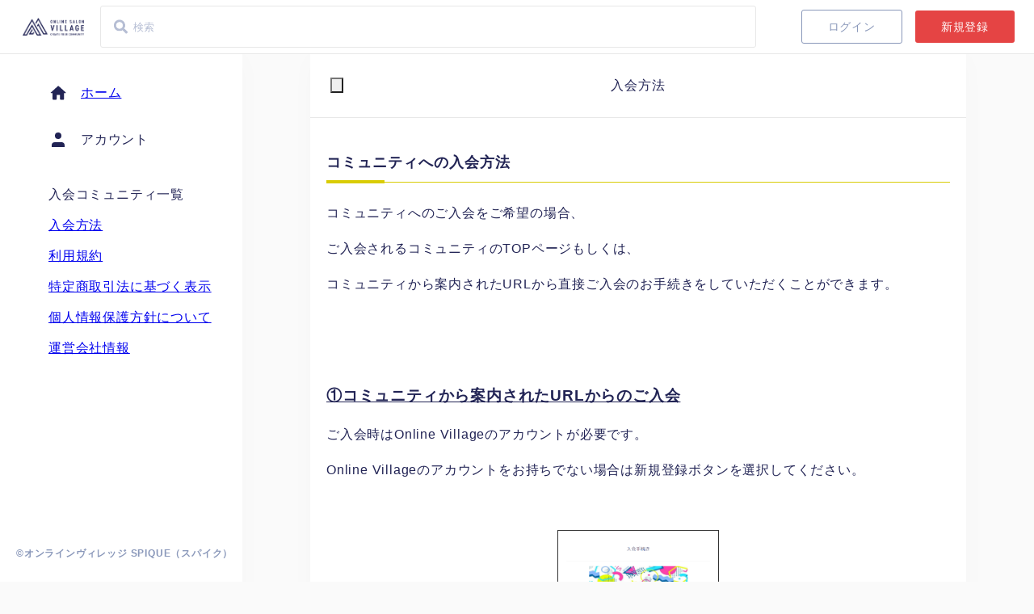

--- FILE ---
content_type: text/html; charset=UTF-8
request_url: https://spique.net/etc/howtojoin
body_size: 14000
content:
<!DOCTYPE html>
<html lang="ja">
  <head prefix="og: http://ogp.me/ns# fb: http://ogp.me/ns/fb#">
    <meta charset="UTF-8">
    <meta http-equiv="X-UA-Compatible" content="IE=edge">
    <meta name="viewport" content="width=device-width,initial-scale=1.0,user-scalable=no">
    <meta name="format-detection" content="telephone=no">
    <title>オンラインヴィレッジ SPIQUE（スパイク） - 集まって学べる村創造コミュニティ</title>
    <meta name="description" content="オンラインヴィレッジ SPIQUE（スパイク）は、集まって学べる村創造コミュニティサービスです。">
    <meta name="keywords" content="オンラインヴィレッジ SPIQUE（スパイク）,オンラインサロン,コミュニティ">
        <link rel="shortcut icon" href="https://spique.net/assets/img/favicon.png" type="image/x-icon">
        <!-- OGP-->
    <meta property="og:title" content="オンラインヴィレッジ SPIQUE（スパイク） - 集まって学べる村創造コミュニティ">
    <meta property="og:type" content="article">
    <meta property="og:image" content="https://spique.jp/ogimg.jpg">
    <meta property="og:url" content="https://spique.jp/">
    <meta property="og:description" content="オンラインヴィレッジ SPIQUE（スパイク）は、集まって学べる村創造コミュニティサービスです。">
    <meta property="og:site_name" content="オンラインヴィレッジ SPIQUE（スパイク） - 集まって学べる村創造コミュニティ">
    <meta property="og:locale" content="ja">
    <!-- Twitter Card-->
    <meta name="twitter:card" content="summary">
    <meta name="twitter:site" content="@">
    <meta name="twitter:title" content="オンラインヴィレッジ SPIQUE（スパイク） - 集まって学べる村創造コミュニティ">
    <meta name="twitter:description" content="オンラインヴィレッジ SPIQUE（スパイク）は、集まって学べる村創造コミュニティサービスです。">
    <meta name="twitter:url" content="https://spique.jp/">
    <meta name="twitter:image:src" content="https://spique.jp/ogimg.jpg">
    <!-- CSS-->
    <link rel="stylesheet" href="https://use.fontawesome.com/releases/v5.5.0/css/all.css">
    <link rel="stylesheet" href="https://spique.net/assets/css/common.css?2026012204">
    <link rel="stylesheet" href="https://spique.net/assets/css/top.css?2026012204">
    <link rel="stylesheet" href="https://ajax.googleapis.com/ajax/libs/jqueryui/1.12.1/themes/smoothness/jquery-ui.css">

    <link rel="stylesheet" href="https://cdnjs.cloudflare.com/ajax/libs/magnific-popup.js/1.1.0/magnific-popup.min.css">
    

<script>
dataLayer = [];
</script>


<!-- Google Tag Manager -->
<script>(function(w,d,s,l,i){w[l]=w[l]||[];w[l].push({'gtm.start':
new Date().getTime(),event:'gtm.js'});var f=d.getElementsByTagName(s)[0],
j=d.createElement(s),dl=l!='dataLayer'?'&l='+l:'';j.async=true;j.src=
'https://www.googletagmanager.com/gtm.js?id='+i+dl;f.parentNode.insertBefore(j,f);
})(window,document,'script','dataLayer','GTM-K76CRHJ');</script>
<!-- End Google Tag Manager -->


  </head>  <body class="t-frontPage home">
  
<!-- Google Tag Manager (noscript) -->
<noscript><iframe src="https://www.googletagmanager.com/ns.html?id=GTM-K76CRHJ"
height="0" width="0" style="display:none;visibility:hidden"></iframe></noscript>
<!-- End Google Tag Manager (noscript) -->
    <div class="l-wrap">
      <header class="l-header">
    <div class="l-header_inner">
        <button class="subNav_toggle"></button>
        <nav class="globalNav_wrap">
        <ul class="globalNav">
            <li><a class="home" href="https://spique.net/">ホーム</a></li>
            <li><a class="library js-modal" data-mfp-src="https://spique.net/?action_Modal_Login=true&type=select">新着ライブラリ</a></li>
            <li><a class="account js-modal sidenavi-close" data-mfp-src="https://spique.net/?action_Modal_Login=true&type=select">アカウント</a></li>
        </ul>
        </nav>
        <h1 class="siteLogo"><img src="https://spique.net/assets/img/siteLogo.png" alt="siteName"></h1>
        <div class="glovalSearch_wrap">
        <form action="https://spique.net/salon_list" class="glovalSearch" method="get" name="default">            <input class="glovalSearch_input" type="search" id="query" name="keyword" placeholder="検索" maxlength="1000" autocomplete="off" value="">
        </form>        </div>
        <nav class="headNav_wrap">
        <ul class="headNav">
                        <li><a class="login js-modal" data-type="login" data-mfp-src="https://spique.net/?action_Modal_Login=true&type=login">ログイン</a></li>
                                    <li><a class="signup js-modal" data-type="signup" data-mfp-src="https://spique.net/?action_Modal_Login=true&type=signup">新規登録</a></li>
                    </ul>
        </nav>
    </div>
</header>
      <main class="l-main" role="main">
        <div class="l-hero">
          <nav class="SideglobalNav_wrap">
    <button class="btn-close js-close"><i class="fas fa-times"></i></button>
    <ul class="SideglobalNav_main">
        <li><a class="home" href="https://spique.net/">ホーム</a></li>
        <li><a class="library js-modal" data-mfp-src="https://spique.net/?action_Modal_Login=true&type=select">新着ライブラリ</a></li>
        <li><a class="account js-modal" data-mfp-src="https://spique.net/?action_Modal_Login=true&type=select">アカウント</a></li>
    </ul>
    <ul class="SideglobalNav_sub">
        <li><a class="js-modal" data-mfp-src="https://spique.net/?action_Modal_Login=true&type=select">入会コミュニティ一覧</a></li>
        <li><a href="https://spique.net/etc/howtojoin">入会方法</a></li>
        <li><a href="https://spique.net/terms">利用規約</a></li>
        <li><a href="https://spique.net/legal">特定商取引法に基づく表示</a></li>
        <li><a href="https://spique.net/privacy">個人情報保護方針について</a></li>
        <li><a href="https://spique.net/company">運営会社情報</a></li>
    </ul>
    <p class="copyright">&copy;オンラインヴィレッジ SPIQUE（スパイク）</p>
</nav>          <div class="l-hero_inner">
            <div class="common-wrap">
              <button class="button-back" type="button" onclick="history.back()"><img src="https://spique.net/assets/img/btn_back.svg" width="11" height="19" alt=""></button>
              <div class="common-wrap-header">
                              <p class="header-ttl">入会方法</p>
                            </div>
              <div class="common-area">
                              <style type="text/css">#signup img{
    padding: 10px;
    background: #fff;
    border: 1px solid #333;
    display: block;
    margin-left: auto;
    margin-right: auto;
}
h3{
font-weight:bold;}
</style>
<div id="signup">
<h2 class="l-section_ttl">コミュニティへの入会方法</h2>

<p>コミュニティへのご入会をご希望の場合、</p>

<p>ご入会されるコミュニティのTOPページもしくは、</p>

<p>コミュニティから案内されたURLから直接ご入会のお手続きをしていただくことができます。</p>

<p>&nbsp;</p>

<p>&nbsp;</p>

<h3><u><strong>①コミュニティから案内されたURLからのご入会</strong></u></h3>

<p>ご入会時はOnline Villageのアカウントが必要です。</p>

<p>Online Villageのアカウントをお持ちでない場合は新規登録ボタンを選択してください。</p>

<p>&nbsp;</p>

<p><img alt="" src="//spique.jp/img/signup/signup1.png" style="width: 200px;" /></p>

<p>&nbsp;</p>

<p>&nbsp;</p>

<h3><u>②登録方法の選択</u></h3>

<p>ヴィレッジではメールアドレスでの登録の他に、GoogleアカウントかAppleIDでのアカウントで登録することが出来ます。</p>

<p>※GoogleアカウントかAppleIDでの登録の場合は⑦へお進みください。</p>

<p>※メールアドレスを使った登録の場合はこのままお進みください。</p>

<p>&nbsp;</p>

<p><img alt="" src="//spique.jp/img/signup/signup1_5.png" style="width: 200px;" /></p>

<p>&nbsp;</p>

<p>&nbsp;</p>

<p>&nbsp;</p>

<p>&nbsp;</p>

<h3><u>③登録するメールアドレスの入力</u></h3>

<p>ご登録に利用されるメールアドレスを入力し、<strong>「登録」</strong>ボタンを選択してください。</p>

<p>&nbsp;</p>

<p><img alt="" src="//spique.jp/img/signup/signup2.png" style="width: 200px;" /></p>

<p>&nbsp;</p>

<p>&nbsp;</p>

<p>&nbsp;</p>

<p>&nbsp;</p>

<h3><u>④認証メール送信完了</u></h3>

<p>認証メールが送信されると、下記の画像が表示されますので</p>

<p>認証メールの送り先のメールボックスをご確認ください。</p>

<p>&nbsp;</p>

<p><img alt="" src="//spique.jp/img/signup/signup3.png" style="width: 200px;" /></p>

<p>&nbsp;</p>

<p>&nbsp;</p>

<p>&nbsp;</p>

<p>&nbsp;</p>

<h3><u>⑤メールボックスから仮登録メールの確認＆本登録と入会手続き</u></h3>

<p>送り先のメールボックスにオンラインヴィレッジの仮登録完了メールが届きます。</p>

<p>下記画像内の赤枠と同様のURLが記載されているので、こちらのURLを開いてください。</p>

<p>&nbsp;</p>

<p><img alt="" src="//spique.jp/img/signup/signup4.png" style="width: 200px;" /></p>

<p>&nbsp;</p>

<p>&nbsp;</p>

<p>&nbsp;</p>

<p>&nbsp;</p>

<h3><u>⑥認証の完了</u></h3>

<p>URLを開くと認証コードが入力された状態で画面が開きます</p>

<p>「次へ」ボタンをタップしてください。</p>

<p>&nbsp;</p>

<p><img alt="" src="//spique.jp/img/signup/signup5.png" style="width: 200px;" /></p>

<p>&nbsp;</p>

<p>&nbsp;</p>

<p>&nbsp;</p>

<p>&nbsp;</p>

<h3><u>⑦ログイン用パスワードの設定</u></h3>

<p>Online Villageへログインする際に利用するパスワードを設定してください。</p>

<p>この時、１つ目の入力エリアと２つ目のエリアは同じ文字列を記入してください。</p>

<p>&nbsp;</p>

<p><img alt="" src="//spique.jp/img/signup/signup6.png" style="width: 200px;" /></p>

<p>&nbsp;</p>

<p>&nbsp;</p>

<p>&nbsp;</p>

<p>&nbsp;</p>

<h3><u>⑧その他情報を設定する</u></h3>

<p>お客様の情報を設定してください。</p>

<p>&nbsp;</p>

<p><img alt="" src="//spique.jp/img/signup/signup7.png" style="width: 200px;" /></p>

<p>&nbsp;</p>

<p>&nbsp;</p>

<p>&nbsp;</p>

<p>&nbsp;</p>

<h3><u>⑨コミュニティ情報確認と入会手続き</u></h3>

<p>コミュニティ入会手続きの画面に移動しますので、</p>

<p>入力エリアに必要情報を入力したあと、</p>

<p>画面下部にある「入会する」ボタンを押下してください。</p>

<p>&nbsp;</p>

<p><img alt="" src="//spique.jp/img/signup/signup9.png" style="width: 200px;" /></p>

<p>&nbsp;</p>

<p>&nbsp;</p>

<p>&nbsp;</p>

<p>&nbsp;</p>

<h3><u>⑩Online Villageへの登録とコミュニティへの入会が完了！</u></h3>

<p>⑦で「入会する」ボタンを選択した後、</p>

<p>無料プランの場合は下記画像のような入会後のコミュニティページが表示されます。</p>

<p>&nbsp;</p>

<p>有料のプランの場合は決済ページが表示され、</p>

<p>決済完了後に入会後のコミュニティページが表示されます。</p>

<p>&nbsp;</p>

<p>入会済みの場合は下記画像赤枠のように「お知らせ」というテキストが表示されます。</p>

<p>万が一表示されなかった場合、ログアウト状態になっている可能性がありますので、</p>

<p>ログインページから登録時に設定したメールアドレスとパスワードを入力してログインしてください。</p>

<p>&nbsp;</p>

<p>&nbsp;</p>

<p><img alt="" src="//spique.jp/img/signup/signup10.png" style="width: 200px;" /></p>

<p>&nbsp;</p>

<p>&nbsp;</p>

<p>&nbsp;</p>

<p><strong>以上で入会手続きは完了です。</strong></p>

<p>お疲れ様でした！</p>

<p>&nbsp;</p>

<p>こちらのページに関するご不明点などありましたら、</p>

<p><a href="mailto:info@spique.net?subject=%E5%85%A5%E4%BC%9A%E6%96%B9%E6%B3%95%E3%81%AB%E3%81%A4%E3%81%84%E3%81%A6">info@spique.net</a>へお気軽にお問い合わせください。</p>
</div>

                            </div>
            </div>
          </div>
        </div>
      </main>
      <!-- /.main-->
    </div>
        <script src="https://ajax.googleapis.com/ajax/libs/jquery/2.1.3/jquery.min.js"></script>
    <script src="https://code.jquery.com/jquery-migrate-1.2.1.min.js"></script>
    <script src="https://ajax.googleapis.com/ajax/libs/jqueryui/1.12.1/jquery-ui.min.js"></script>
    <script src="https://cdnjs.cloudflare.com/ajax/libs/jquery-easing/1.3/jquery.easing.min.js"></script>
    <script src="https://spique.net/assets/js/common.min.js"></script>
    <script src="https://cdnjs.cloudflare.com/ajax/libs/magnific-popup.js/1.1.0/jquery.magnific-popup.min.js"></script>
    <script src="https://spique.net/assets/js/myModal.min.js"></script>
    <script src="https://cdn.jsdelivr.net/npm/twemoji@14.0.2/dist/twemoji.min.js"></script>
    <script src="https://spique.net/assets/js/form.min.js"></script>
        
<script src="https://www.gstatic.com/firebasejs/9.8.2/firebase-app-compat.js"></script>
<script src="https://www.gstatic.com/firebasejs/9.8.2/firebase-firestore-compat.js"></script>
<script src="https://www.gstatic.com/firebasejs/9.8.2/firebase-auth-compat.js"></script>      </body>
</html>

--- FILE ---
content_type: text/css
request_url: https://spique.net/assets/css/common.css?2026012204
body_size: 120056
content:
@charset "UTF-8";
@media (hover: hover) {
  .userList-item a:hover, .modal-bbs-post .modal-body .modal-reply .postList-user > a:hover,
.modal-bbs-post .modal-body .quotePost .postList-user > a:hover {
    opacity: 0.8;
  }
}
.btn-green, .btn-blue, .btn-yellow, .btn-red, .btn-accent, .btn-secondary, .btn-primary, .btn-back, .btn-send, .btn-submit {
  outline: none;
  cursor: pointer;
  display: inline-block;
  text-align: center;
  text-decoration: none;
  -webkit-transition: all 0.15s ease;
  transition: all 0.15s ease;
  -webkit-user-drag: none;
  -webkit-user-select: none;
     -moz-user-select: none;
      -ms-user-select: none;
          user-select: none;
  vertical-align: baseline;
  letter-spacing: 0.1em;
  line-height: 1;
  position: relative;
}
.btn-green:hover, .btn-blue:hover, .btn-yellow:hover, .btn-red:hover, .btn-accent:hover, .btn-secondary:hover, .btn-primary:hover, .btn-back:hover, .btn-send:hover, .btn-submit:hover, .is-hover.btn-green, .is-hover.btn-blue, .is-hover.btn-yellow, .is-hover.btn-red, .is-hover.btn-accent, .is-hover.btn-secondary, .is-hover.btn-primary, .is-hover.btn-back, .is-hover.btn-send, .is-hover.btn-submit {
  -webkit-filter: brightness(110%);
          filter: brightness(110%);
}

.btn-green, .btn-blue, .btn-yellow, .btn-red, .btn-accent, .btn-secondary, .btn-primary, .btn-back, .btn-send, .btn-submit {
  border-radius: 8px;
  padding: 1.5em 0.8em;
  width: 100%;
  max-width: 300px;
}

.btn-secondary {
  position: relative;
  padding-right: 1.5em;
}
.btn-secondary:after {
  position: absolute;
  top: 50%;
  right: 8px;
  -webkit-transform: translateY(-50%);
          transform: translateY(-50%);
  color: #ccc;
  font-family: "Font Awesome 5 Free";
  font-weight: 900;
  content: "\f054";
}

.password-view, .js-dropdown {
  font-family: "Font Awesome 5 Free";
  display: inline-block;
  line-height: 1;
  z-index: 100;
  padding: 0;
}
.password-view:before, .js-dropdown:before, .password-view:after, .js-dropdown:after {
  vertical-align: middle;
}
.list-decimal, .list-disc {
  padding-left: 1.3em;
}
.list-decimal li, .list-disc li {
  margin-bottom: 16px;
}
.list-decimal li > ul, .list-disc li > ul {
  margin-top: 16px;
}

.modalTable {
  border-collapse: collapse;
  margin-bottom: 16px;
  width: 100%;
  border: 1px solid #e8e8e8;
}
.modalTable tr:not(:last-child) {
  border-bottom: 1px solid #e8e8e8;
}
.modalTable th,
.modalTable td {
  padding: 16px 8px;
  vertical-align: top;
  letter-spacing: 0;
}
.modalTable th {
  text-align: center;
  width: 6em;
  background: #e5e5e5;
  border-right: 1px solid #e8e8e8;
}
.modalTable td {
  text-align: left;
}

/*** The new CSS Reset - version 1.4.5 (last updated 13.1.2022) ***/
/*
    Remove all the styles of the "User-Agent-Stylesheet", except for the 'display' property
    - The "symbol *" part is to solve Firefox SVG sprite bug
 */
*:where(:not(iframe, canvas, img, svg, video):not(svg *, symbol *)) {
  all: unset;
  display: revert;
}

/* Preferred box-sizing value */
*,
*::before,
*::after {
  -webkit-box-sizing: border-box;
          box-sizing: border-box;
}

/* Reapply the pointer cursor for anchor tags */
a {
  cursor: revert;
}

/* Remove list styles (bullets/numbers) */
ol,
ul,
menu {
  list-style: none;
}

/* For images to not be able to exceed their container */
img {
  max-width: 100%;
  /*add*/
  height: auto;
  vertical-align: top;
}

/* removes spacing between cells in tables */
table {
  border-collapse: collapse;
}

/* revert the 'white-space' property for textarea elements on Safari */
textarea {
  white-space: revert;
}

/* fix the feature of 'hidden' attribute.
 display:revert; revert to element instead of attribute */
:where([hidden]) {
  display: none;
}

/* revert for bug in Chromium browsers
 - fix for the content editable attribute will work properly. */
:where([contenteditable]) {
  -moz-user-modify: read-write;
  -webkit-user-modify: read-write;
  overflow-wrap: break-word;
  -webkit-line-break: after-white-space;
}

/* apply back the draggable feature - exist only in Chromium and Safari */
:where([draggable=true]) {
  -webkit-user-drag: element;
}

html,
body {
  height: 100%;
  min-height: 100%;
  margin: 0;
}

html {
  font-size: 62.5%;
}

body {
  font-family: "Roboto", "Noto Sans JP", sans-serif;
  background: #fafafa;
  line-height: 1.8;
  color: #222455;
  font-size: 1.6rem;
  vertical-align: baseline;
  font-weight: 400;
  letter-spacing: 0.05em;
  -webkit-font-feature-settings: "palt";
  font-feature-settings: "palt";
  -webkit-font-smoothing: subpixel-antialiased;
  -moz-osx-font-smoothing: unset;
}
@media only screen and (-webkit-min-device-pixel-ratio: 2), (-webkit-min-device-pixel-ratio: 2), (min-resolution: 2dppx) {
  body {
    -webkit-font-smoothing: antialiased;
    -moz-osx-font-smoothing: grayscale;
  }
}
@media screen and (max-width: 821px) {
  body {
    background: #fff;
  }
}

.l-header {
  background: #fff;
  width: 100%;
  -webkit-transition: all 0.15s ease;
  transition: all 0.15s ease;
  position: fixed;
  top: 0;
  left: 0;
  z-index: 1000;
  border-bottom: 1px solid #e8e8e8;
}
@media screen and (max-width: 820px) {
  .l-header {
    border-bottom: none;
  }
}
.l-header .l-right {
  margin-right: 4px;
}
.l-header .l-right > button {
  margin: 0 4px;
}

.l-header_inner {
  width: 100%;
  padding: 7px 8px;
  height: 66px;
  display: -webkit-box;
  display: -webkit-flex;
  display: -ms-flexbox;
  display: flex;
  -webkit-flex-flow: wrap;
      -ms-flex-flow: wrap;
          flex-flow: wrap;
  -webkit-box-pack: justify;
  -webkit-justify-content: space-between;
      -ms-flex-pack: justify;
          justify-content: space-between;
  -webkit-box-align: center;
  -webkit-align-items: center;
      -ms-flex-align: center;
          align-items: center;
}
@media screen and (max-width: 821px) {
  .l-header_inner {
    height: 100%;
    min-height: 56px;
  }
}
@media screen and (max-width: 400px) {
  .l-header_inner {
    min-height: 46px;
  }
}
@media screen and (max-width: 820px) {
  .l-header_inner {
    padding: 8px;
  }
  .l-header_inner .subNav_toggle {
    -webkit-box-ordinal-group: 1;
    -webkit-order: 0;
        -ms-flex-order: 0;
            order: 0;
  }
  .l-header_inner .siteLogo {
    display: none;
  }
  .l-header_inner .glovalSearch_toggle {
    -webkit-box-ordinal-group: 4;
    -webkit-order: 3;
        -ms-flex-order: 3;
            order: 3;
    z-index: 9000;
  }
}
@media screen and (min-width: 821px) {
  .l-header_inner {
    -webkit-flex-flow: nowrap;
        -ms-flex-flow: nowrap;
            flex-flow: nowrap;
    -webkit-box-pack: justify;
    -webkit-justify-content: space-between;
        -ms-flex-pack: justify;
            justify-content: space-between;
  }
  .l-header_inner .subNav_toggle {
    display: none;
  }
  .l-header_inner .glovalSearch_toggle {
    display: none;
  }
}
.l-header_inner .comu-icon {
  display: -webkit-box;
  display: -webkit-flex;
  display: -ms-flexbox;
  display: flex;
  -webkit-box-align: center;
  -webkit-align-items: center;
      -ms-flex-align: center;
          align-items: center;
}
.l-header_inner .comu-icon figure {
  width: 24px;
  height: 24px;
  margin: 0 10px 0 12px;
  overflow: hidden;
  border-radius: 25px 25px;
}
.l-header_inner .comu-icon figure img {
  width: 100%;
  height: auto;
  max-width: 100%;
  max-height: none;
  position: absolute;
  top: 50%;
  left: 50%;
  -webkit-transform: translate(-50%, -50%);
          transform: translate(-50%, -50%);
}
@supports ((-o-object-fit: cover) or (object-fit: cover)) {
  .l-header_inner .comu-icon figure img {
    position: static;
    height: 100%;
    width: 100%;
    -o-object-fit: cover;
       object-fit: cover;
    -webkit-transform: none;
    transform: none;
  }
}
@media screen and (max-width: 820px) {
  .l-header_inner .comu-icon {
    display: none;
  }
}
.l-header_inner .comu-icon h1 {
  font-size: 1.2rem;
  font-weight: bold;
}

.community .l-header_inner,
.communitylibrary .l-header_inner,
.communitylist .l-header_inner,
.store .l-header_inner,
.event .l-header_inner {
  height: 66px;
}
@media screen and (max-width: 821px) {
  .community .l-header_inner,
.communitylibrary .l-header_inner,
.communitylist .l-header_inner,
.store .l-header_inner,
.event .l-header_inner {
    height: 100%;
    min-height: 56px;
  }
}
@media screen and (max-width: 400px) {
  .community .l-header_inner,
.communitylibrary .l-header_inner,
.communitylist .l-header_inner,
.store .l-header_inner,
.event .l-header_inner {
    min-height: 46px;
  }
}
.community .glovalSearch_toggle,
.communitylibrary .glovalSearch_toggle,
.communitylist .glovalSearch_toggle,
.store .glovalSearch_toggle,
.event .glovalSearch_toggle {
  display: block;
  top: 24px;
  z-index: 99;
}
@media screen and (max-width: 821px) {
  .community .glovalSearch_toggle,
.communitylibrary .glovalSearch_toggle,
.communitylist .glovalSearch_toggle,
.store .glovalSearch_toggle,
.event .glovalSearch_toggle {
    top: 14px;
  }
}
.community .glovalSearch_wrap,
.community .glovalSearch_wrap-community-login,
.communitylibrary .glovalSearch_wrap,
.communitylibrary .glovalSearch_wrap-community-login,
.communitylist .glovalSearch_wrap,
.communitylist .glovalSearch_wrap-community-login,
.store .glovalSearch_wrap,
.store .glovalSearch_wrap-community-login,
.event .glovalSearch_wrap,
.event .glovalSearch_wrap-community-login {
  display: none;
  margin: 0 8px 0 auto;
  width: auto;
  min-width: 50%;
  -webkit-flex-shrink: 2;
      -ms-flex-negative: 2;
          flex-shrink: 2;
}
.community .glovalSearch_wrap.is-active,
.community .glovalSearch_wrap-community-login.is-active,
.communitylibrary .glovalSearch_wrap.is-active,
.communitylibrary .glovalSearch_wrap-community-login.is-active,
.communitylist .glovalSearch_wrap.is-active,
.communitylist .glovalSearch_wrap-community-login.is-active,
.store .glovalSearch_wrap.is-active,
.store .glovalSearch_wrap-community-login.is-active,
.event .glovalSearch_wrap.is-active,
.event .glovalSearch_wrap-community-login.is-active {
  display: block;
}
@media screen and (max-width: 400px) {
  .community .glovalSearch_wrap,
.community .glovalSearch_wrap-community-login,
.communitylibrary .glovalSearch_wrap,
.communitylibrary .glovalSearch_wrap-community-login,
.communitylist .glovalSearch_wrap,
.communitylist .glovalSearch_wrap-community-login,
.store .glovalSearch_wrap,
.store .glovalSearch_wrap-community-login,
.event .glovalSearch_wrap,
.event .glovalSearch_wrap-community-login {
    margin: 8px auto 0;
    width: 100%;
    -webkit-box-ordinal-group: 4;
    -webkit-order: 3;
        -ms-flex-order: 3;
            order: 3;
  }
}

.communitylist .l-header .glovalSearch_wrap {
  display: block;
}
.communitylist .search-bell {
  position: static;
}

.communitylibrary .glovalSearch_toggle {
  right: 76px;
}
@media screen and (max-width: 400px) {
  .communitylibrary .glovalSearch_toggle {
    top: 17px;
  }
}

@media screen and (max-width: 821px) {
  .communitynoresult .glovalSearch_toggle {
    display: none;
  }
}

.siteLogo {
  max-width: 105px;
  padding: 4px 4px 4px 20px;
  font-size: 1.2rem;
  line-height: 1;
  -webkit-transition: all 0.15s ease;
  transition: all 0.15s ease;
  position: relative;
  z-index: 99999;
  -webkit-box-flex: 105px;
  -webkit-flex-grow: 105px;
      -ms-flex-positive: 105px;
          flex-grow: 105px;
}
.siteLogo span {
  position: absolute;
  top: 50%;
  left: 100%;
  margin-left: 8px;
  -webkit-transform: translateY(-50%);
          transform: translateY(-50%);
  width: 28em;
  letter-spacing: 0;
  line-height: 1.4;
}
.siteLogo img {
  width: 105px;
  fill: red;
}
.siteLogo a.is-current {
  pointer-events: none;
}

.glovalSearch_toggle {
  width: 17px;
  height: 17px;
  padding: 0;
  position: absolute;
  top: 14px;
  right: 19px;
  background: #222455;
  -webkit-mask: url("../img/ico-search.svg?sanitize=true") no-repeat center center/20px;
          mask: url("../img/ico-search.svg?sanitize=true") no-repeat center center/20px;
}
.glovalSearch_toggle.is-active {
  -webkit-mask: url("../img/btn-close.svg") no-repeat center center/15px 15px;
          mask: url("../img/btn-close.svg") no-repeat center center/15px 15px;
  top: 24px;
  right: 19px;
}
@media screen and (max-width: 400px) {
  .glovalSearch_toggle.is-active {
    top: 67px;
    right: 36px;
  }
}

.glovalSearch_wrap,
.glovalSearch_wrap-community-login,
.searchUnit_wrap {
  -webkit-box-ordinal-group: 1;
  -webkit-order: 0;
      -ms-flex-order: 0;
          order: 0;
  width: 100%;
  max-width: 812px;
  border: solid 1px #e8e8e8;
  border-radius: 3px;
  overflow: hidden;
  background-color: #fff;
  position: relative;
  margin: 0 16px;
}
.glovalSearch_wrap ::-webkit-input-placeholder, .glovalSearch_wrap-community-login ::-webkit-input-placeholder, .searchUnit_wrap ::-webkit-input-placeholder {
  color: #b6bed4;
}
.glovalSearch_wrap ::-moz-placeholder, .glovalSearch_wrap-community-login ::-moz-placeholder, .searchUnit_wrap ::-moz-placeholder {
  color: #b6bed4;
}
.glovalSearch_wrap :-ms-input-placeholder, .glovalSearch_wrap-community-login :-ms-input-placeholder, .searchUnit_wrap :-ms-input-placeholder {
  color: #b6bed4;
}
.glovalSearch_wrap ::-ms-input-placeholder, .glovalSearch_wrap-community-login ::-ms-input-placeholder, .searchUnit_wrap ::-ms-input-placeholder {
  color: #b6bed4;
}
.glovalSearch_wrap ::placeholder,
.glovalSearch_wrap-community-login ::placeholder,
.searchUnit_wrap ::placeholder {
  color: #b6bed4;
}
.glovalSearch_wrap::before,
.glovalSearch_wrap-community-login::before,
.searchUnit_wrap::before {
  content: "";
  background: url(../img/ico-search.png) no-repeat center/contain;
  width: 28px;
  height: 17px;
  position: absolute;
  top: 50%;
  left: 10px;
  -webkit-transform: translateY(-50%);
          transform: translateY(-50%);
  z-index: 100;
}
@media screen and (max-width: 820px) {
  .glovalSearch_wrap,
.glovalSearch_wrap-community-login,
.searchUnit_wrap {
    display: none;
    width: 100%;
    padding: 4px 0;
    margin-top: 8px;
  }
  .glovalSearch_wrap.is-active,
.glovalSearch_wrap-community-login.is-active,
.searchUnit_wrap.is-active {
    display: block;
  }
}

.glovalSearch,
.searchUnit {
  height: 50px;
  position: relative;
  display: -webkit-box;
  display: -webkit-flex;
  display: -ms-flexbox;
  display: flex;
  -webkit-flex-flow: wrap;
      -ms-flex-flow: wrap;
          flex-flow: wrap;
  -webkit-box-pack: center;
  -webkit-justify-content: center;
      -ms-flex-pack: center;
          justify-content: center;
  -webkit-box-align: center;
  -webkit-align-items: center;
      -ms-flex-align: center;
          align-items: center;
}
.glovalSearch .glovalSearch_input,
.searchUnit .glovalSearch_input {
  height: 50px;
  line-height: 32px;
  padding: 4px 10px 4px 40px;
  background: none;
  border-radius: 0;
  border: none;
}
@media screen and (max-width: 821px) {
  .glovalSearch,
.searchUnit {
    height: 30px;
  }
  .glovalSearch .glovalSearch_input,
.searchUnit .glovalSearch_input {
    height: 30px;
  }
}

.search-bell {
  display: -webkit-box;
  display: -webkit-flex;
  display: -ms-flexbox;
  display: flex;
  -webkit-box-align: center;
  -webkit-align-items: center;
      -ms-flex-align: center;
          align-items: center;
}
@media screen and (max-width: 821px) {
  .search-bell {
    -webkit-box-orient: horizontal;
    -webkit-box-direction: reverse;
    -webkit-flex-direction: row-reverse;
        -ms-flex-direction: row-reverse;
            flex-direction: row-reverse;
  }
}
.search-bell .glovalSearch_toggle {
  position: static;
  height: 30px;
  width: 30px;
  line-height: 30px;
  margin: 0 4px;
}

.bell {
  height: 30px;
  width: 30px;
  line-height: 30px;
  text-align: center;
  margin: 0 4px;
}
.bell img {
  display: block;
  margin: auto;
}

@media screen and (max-width: 820px) {
  .headNav a.signup, .headNav a.login {
    display: none;
  }
}
@media screen and (min-width: 821px) {
  .headNav {
    display: -webkit-box;
    display: -webkit-flex;
    display: -ms-flexbox;
    display: flex;
    -webkit-box-pack: end;
    -webkit-justify-content: flex-end;
        -ms-flex-pack: end;
            justify-content: flex-end;
  }
  .headNav li {
    font-size: 1.4rem;
    margin-right: 16px;
  }
  .headNav li a {
    padding: 12px 32px;
    text-align: center;
    background-position: left center;
    border-radius: 3px;
    white-space: nowrap;
  }
  .headNav li a.signup {
    color: #fff;
    background-color: #e54444;
  }
  .headNav li a.login {
    border: solid 1px #8a98ba;
    color: #8a98ba;
  }
}

.communityaccount .glovalSearch_toggle {
  top: 17px;
  right: 66px;
}
.communityaccount .glovalSearch_toggle.is-active {
  top: 67px;
  right: 36px;
}
.communityaccount .bell {
  margin: 10px 20px 0 0;
}
@media screen and (max-width: 821px) {
  .communityaccount .bell {
    margin: 0;
    position: absolute;
    top: 17px;
    right: 20px;
  }
}

.subNav_toggle {
  width: 30px;
  height: 30px;
  padding: 0;
  text-align: center;
}
.subNav_toggle::before {
  font-family: "Font Awesome 5 Free";
  font-weight: 900;
  content: "\f0c9";
  font-size: 20px;
  line-height: 1;
  vertical-align: middle;
}

.globalNav_wrap {
  display: none;
}
@media screen and (max-width: 820px) {
  .globalNav_wrap {
    display: block;
    position: fixed;
    bottom: 0;
    left: 0;
    background: white;
    width: 100%;
    z-index: 9999;
  }
}

.globalNav {
  font-weight: 700;
  display: -webkit-box;
  display: -webkit-flex;
  display: -ms-flexbox;
  display: flex;
  -webkit-box-align: center;
  -webkit-align-items: center;
      -ms-flex-align: center;
          align-items: center;
}
.globalNav li a {
  width: 100%;
  height: 100%;
  background-repeat: no-repeat;
  position: relative;
  display: block;
  color: #8a98ba;
}
.globalNav li a:hover {
  color: #e54444;
}
@media screen and (max-width: 820px) {
  .globalNav li a.home::before {
    content: "";
    -webkit-mask: url("../img/ico-home.svg") no-repeat top center;
            mask: url("../img/ico-home.svg") no-repeat top center;
    width: 24px;
    height: 24px;
    position: absolute;
    top: 13px;
    left: 50%;
    -webkit-transform: translateX(-50%);
            transform: translateX(-50%);
    background-color: #b6bed4;
  }
  .globalNav li a.library::before {
    content: "";
    -webkit-mask: url("../img/ico-library.svg") no-repeat top center;
            mask: url("../img/ico-library.svg") no-repeat top center;
    width: 24px;
    height: 24px;
    position: absolute;
    top: 13px;
    left: 50%;
    -webkit-transform: translateX(-50%);
            transform: translateX(-50%);
    background-color: #b6bed4;
  }
  .globalNav li a.account::before {
    content: "";
    -webkit-mask: url("../img/ico-account.svg") no-repeat top center;
            mask: url("../img/ico-account.svg") no-repeat top center;
    width: 24px;
    height: 24px;
    position: absolute;
    top: 13px;
    left: 50%;
    -webkit-transform: translateX(-50%);
            transform: translateX(-50%);
    background-color: #b6bed4;
  }
  .globalNav li a.community::before {
    content: "";
    -webkit-mask: url("../img/ico-community.svg") no-repeat center center;
            mask: url("../img/ico-community.svg") no-repeat center center;
    width: 24px;
    height: 24px;
    position: absolute;
    top: 13px;
    left: 50%;
    -webkit-transform: translateX(-50%);
            transform: translateX(-50%);
    background-color: #b6bed4;
  }
  .globalNav li a.message::before {
    content: "";
    -webkit-mask: url("../img/ico-message.svg") no-repeat center center;
            mask: url("../img/ico-message.svg") no-repeat center center;
    width: 24px;
    height: 24px;
    position: absolute;
    top: 13px;
    left: 50%;
    -webkit-transform: translateX(-50%);
            transform: translateX(-50%);
    background-color: #b6bed4;
  }
  .globalNav li a.bbs::before {
    content: "";
    -webkit-mask: url("../img/ico-bbs.svg") no-repeat top center;
            mask: url("../img/ico-bbs.svg") no-repeat top center;
    width: 24px;
    height: 24px;
    position: absolute;
    top: 13px;
    left: 50%;
    -webkit-transform: translateX(-50%);
            transform: translateX(-50%);
    background-color: #b6bed4;
  }
  .globalNav li a.setting::before {
    content: "";
    -webkit-mask: url("../img/ico-setting.svg") no-repeat center center;
            mask: url("../img/ico-setting.svg") no-repeat center center;
    width: 24px;
    height: 24px;
    position: absolute;
    top: 13px;
    left: 50%;
    -webkit-transform: translateX(-50%);
            transform: translateX(-50%);
    background-color: #b6bed4;
  }
  .globalNav li a.ranking {
    background-image: url("../img/ico-ranking.svg");
  }
  .globalNav li a.login {
    background-image: url("../img/ico-login.svg");
    background-size: 20px;
  }
  .globalNav li a.signup {
    background-image: url("../img/ico-signup.svg");
    background-size: 24px;
  }
  .globalNav li a.salon {
    background-image: url("../img/ico-salon.svg");
    background-size: 18px;
  }
  .globalNav li a.mypage {
    background-image: url("../img/ico-mypage.svg");
    background-size: 18px;
  }
  .globalNav li a.news {
    background-image: url("../img/ico-news.svg");
  }
  .globalNav li a.channel {
    background-image: url("../img/ico-channel.svg");
    background-size: 22px;
  }
  .globalNav li a.profile {
    background-image: url("../img/ico-profile.svg");
    background-size: 17px;
  }
  .globalNav li a.is-current {
    color: #e54444;
  }
  .globalNav li a.is-current:before {
    background-color: #e54444;
  }
}
@media screen and (max-width: 820px) {
  .globalNav {
    margin: 0;
    -webkit-box-shadow: 0 -2px 20px rgba(0, 0, 0, 0.1);
            box-shadow: 0 -2px 20px rgba(0, 0, 0, 0.1);
  }
  .globalNav li {
    font-size: 0.8rem;
    width: 100%;
    text-align: center;
    height: 70px;
  }
  .globalNav li a {
    padding-top: 40px;
    background-position: center calc(50% - 5px);
  }
}
@media screen and (min-width: 821px) {
  .globalNav {
    -webkit-box-pack: end;
    -webkit-justify-content: flex-end;
        -ms-flex-pack: end;
            justify-content: flex-end;
  }
  .globalNav li {
    font-size: 1.4rem;
    margin-right: 16px;
  }
  .globalNav li a {
    padding: 12px 32px;
    text-align: center;
    background-position: left center;
    border-radius: 3px;
  }
}

.nav-count {
  background: red;
  color: white;
  padding: 2px 4px 1px;
  line-height: 1;
  text-align: center;
  border-radius: 20px;
  font-size: 1.1rem;
  letter-spacing: 0;
  position: absolute;
  top: 8px;
  left: 50%;
  -webkit-transform: translateX(40%);
          transform: translateX(40%);
}

.SideglobalNav_wrap {
  width: 300px;
  height: 100%;
  padding: 0 20px;
  background: #fff;
  position: fixed;
  top: 66px;
  left: 0;
  color: #222455;
  -webkit-transition: all 0.15s ease;
  transition: all 0.15s ease;
  -webkit-box-shadow: 0px 3px 33px 0px rgba(10, 10, 10, 0.02);
          box-shadow: 0px 3px 33px 0px rgba(10, 10, 10, 0.02);
}
.SideglobalNav_wrap a {
  display: inline-block;
}
.SideglobalNav_wrap .btn-close {
  display: none;
}
@media screen and (max-width: 820px) {
  .SideglobalNav_wrap {
    z-index: 8900;
    position: fixed;
    top: 0;
    left: -100%;
    width: 100%;
    height: 100%;
    background: #fafafa;
  }
  .SideglobalNav_wrap.is-active {
    left: 0;
    display: -webkit-box;
    display: -webkit-flex;
    display: -ms-flexbox;
    display: flex;
    -webkit-box-orient: vertical;
    -webkit-box-direction: normal;
    -webkit-flex-flow: column;
        -ms-flex-flow: column;
            flex-flow: column;
    -webkit-box-align: start;
    -webkit-align-items: flex-start;
        -ms-flex-align: start;
            align-items: flex-start;
  }
  .SideglobalNav_wrap.is-active .btn-close {
    display: block;
    color: black;
    border-radius: 0 0 0 20px;
    position: absolute;
    top: 10px;
    right: 15px;
  }
}
.SideglobalNav_wrap.is-navHide {
  display: none;
}
.SideglobalNav_wrap .SideglobalNav_main {
  margin: 20px 0;
  font-size: 1.6rem;
}
@media screen and (max-width: 821px) {
  .SideglobalNav_wrap .SideglobalNav_main {
    margin-bottom: 0;
  }
}
.SideglobalNav_wrap .SideglobalNav_main a {
  padding: 20px 20px 20px 40px;
  background-size: 24px;
  background-repeat: no-repeat;
  background-position: left center;
}
.SideglobalNav_wrap .SideglobalNav_main a.home {
  background-image: url("../img/ico-home.svg");
}
.SideglobalNav_wrap .SideglobalNav_main a.library {
  background-image: url("../img/ico-library.svg");
}
.SideglobalNav_wrap .SideglobalNav_main a.account {
  background-image: url("../img/ico-account.svg");
}
.SideglobalNav_wrap .SideglobalNav_main a.community {
  background-image: url("../img/ico-community.svg");
}
.SideglobalNav_wrap .SideglobalNav_main a.message {
  background-image: url("../img/ico-message.svg");
}
.SideglobalNav_wrap .SideglobalNav_main a.bbs {
  background-image: url("../img/ico-bbs.svg");
}
.SideglobalNav_wrap .SideglobalNav_main a.setting {
  background-image: url("../img/ico-setting.svg");
}
@media screen and (max-width: 821px) {
  .SideglobalNav_wrap .SideglobalNav_main a {
    padding-left: 0;
  }
  .SideglobalNav_wrap .SideglobalNav_main a.home, .SideglobalNav_wrap .SideglobalNav_main a.library, .SideglobalNav_wrap .SideglobalNav_main a.account, .SideglobalNav_wrap .SideglobalNav_main a.community, .SideglobalNav_wrap .SideglobalNav_main a.message, .SideglobalNav_wrap .SideglobalNav_main a.bbs, .SideglobalNav_wrap .SideglobalNav_main a.setting {
    background-image: none;
  }
}
.SideglobalNav_wrap .SideglobalNav_sub a {
  padding: 15px 0;
}
.SideglobalNav_wrap .copyright {
  font-size: 1.2rem;
  position: absolute;
  left: 20px;
  bottom: 70px;
  color: #8a98ba;
}
@media screen and (max-width: 821px) {
  .SideglobalNav_wrap .copyright {
    display: none;
  }
}

@media screen and (min-width: 821px) {
  .is-nav-slim .l-hero_inner {
    margin-left: 64px;
  }
  .is-nav-slim .SideglobalNav_wrap {
    width: auto;
  }
  .is-nav-slim .SideglobalNav_main span {
    display: none;
  }
  .is-nav-slim .SideglobalNav_main a {
    height: 70px;
    width: 24px;
    line-height: 70px;
    padding: 0;
  }
  .is-nav-slim .SideglobalNav_sub {
    display: none;
  }
  .is-nav-slim .copyright {
    display: none;
  }
}

.Sidenotice_wrap {
  display: none;
  width: 100%;
  max-width: 375px;
  height: 100%;
  background: #fff;
  position: fixed;
  top: 66px;
  right: -100%;
  color: #222455;
  -webkit-transition: all 0.15s ease;
  transition: all 0.15s ease;
  -webkit-box-shadow: 0px 3px 33px 0px rgba(10, 10, 10, 0.02);
          box-shadow: 0px 3px 33px 0px rgba(10, 10, 10, 0.02);
  z-index: 3;
}
@media screen and (max-width: 820px) {
  .Sidenotice_wrap {
    position: absolute;
    top: 0;
    width: 100%;
    height: auto;
    padding-bottom: 85px;
  }
}
.Sidenotice_wrap-header {
  height: 60px;
  margin-top: 40px;
  display: -webkit-box;
  display: -webkit-flex;
  display: -ms-flexbox;
  display: flex;
  -webkit-box-pack: center;
  -webkit-justify-content: center;
      -ms-flex-pack: center;
          justify-content: center;
  -webkit-box-align: center;
  -webkit-align-items: center;
      -ms-flex-align: center;
          align-items: center;
  position: relative;
}
.Sidenotice_wrap-header p {
  width: 100%;
  text-align: center;
}
.Sidenotice_wrap-header a {
  width: 24px;
  height: 24px;
  position: absolute;
  top: 50%;
  right: 20px;
  -webkit-transform: translateY(-50%);
          transform: translateY(-50%);
}
.Sidenotice_wrap.is-active {
  display: block;
  right: 0;
}
.Sidenotice_wrap.is-active .btn-close-notice {
  display: none;
  color: black;
  position: absolute;
  top: 10px;
  left: 15px;
}
@media screen and (max-width: 400px) {
  .Sidenotice_wrap.is-active .btn-close-notice {
    display: block;
  }
}
.Sidenotice_wrap.is-navHide {
  display: none;
}
.Sidenotice_wrap .submit-back {
  height: 19px;
  position: absolute;
  top: 50%;
  left: 20px;
  -webkit-transform: translateY(-50%);
          transform: translateY(-50%);
}
.Sidenotice_wrap .SideglobalNav_main {
  margin: 20px 0;
  font-size: 1.6rem;
  overflow-y: auto;
  height: calc(100% - 200px);
}

.notice-list {
  display: -webkit-box;
  display: -webkit-flex;
  display: -ms-flexbox;
  display: flex;
  -webkit-box-pack: justify;
  -webkit-justify-content: space-between;
      -ms-flex-pack: justify;
          justify-content: space-between;
  -webkit-box-align: center;
  -webkit-align-items: center;
      -ms-flex-align: center;
          align-items: center;
  padding: 16px;
  border-bottom: 1px solid #e8e8e8;
  overflow: hidden;
}
.notice-list .postList-avatar-wrap {
  -webkit-flex-basis: 50px;
      -ms-flex-preferred-size: 50px;
          flex-basis: 50px;
  min-width: 50px;
  position: relative;
}
.notice-list .postList-user-cont {
  -webkit-box-flex: 5;
  -webkit-flex-grow: 5;
      -ms-flex-positive: 5;
          flex-grow: 5;
  margin: 0 16px;
  overflow: hidden;
}
.notice-list .postList-user-cont .postList-user, .notice-list .postList-user-cont .postList-text {
  overflow: hidden;
  white-space: nowrap;
  text-overflow: ellipsis;
}
.notice-list .postList-user-cont .postList-user {
  margin-bottom: 8px;
  line-height: 1;
}
.notice-list .postList-user-cont .postList-text {
  font-size: 1.2rem;
  color: #8a98ba;
}
.notice-list .postList-times {
  -webkit-box-flex: 1;
  -webkit-flex-grow: 1;
      -ms-flex-positive: 1;
          flex-grow: 1;
  font-size: 1.2rem;
  color: #8a98ba;
  text-align: right;
  white-space: nowrap;
}

.badge-red::after {
  content: "";
  width: 12px;
  height: 12px;
  border-radius: 50%;
  background: #e54444;
  position: absolute;
  top: 0;
  right: 0;
}

.notice-none-txt {
  width: 100%;
  height: calc(100% - 60px);
  display: -webkit-box;
  display: -webkit-flex;
  display: -ms-flexbox;
  display: flex;
  -webkit-box-pack: center;
  -webkit-justify-content: center;
      -ms-flex-pack: center;
          justify-content: center;
  -webkit-box-align: center;
  -webkit-align-items: center;
      -ms-flex-align: center;
          align-items: center;
}

.notice-setting-list .notice-setting-item {
  width: 100%;
  border-bottom: 1px solid #e8e8e8;
  background: url("../img/btn-arrow.svg") center right 20px no-repeat;
}
.notice-setting-list .notice-setting-item a {
  width: 100%;
  display: block;
  padding: 17px 20px;
}

.setting-ttl {
  color: #8a98ba;
  padding: 0 20px;
  font-size: 1.4rem;
}

.notice-setting-list-switch {
  margin-bottom: 40px;
}
.notice-setting-list-switch .notice-setting-item {
  width: 100%;
  padding: 17px 20px;
  display: -webkit-box;
  display: -webkit-flex;
  display: -ms-flexbox;
  display: flex;
  -webkit-box-align: center;
  -webkit-align-items: center;
      -ms-flex-align: center;
          align-items: center;
  -webkit-box-pack: justify;
  -webkit-justify-content: space-between;
      -ms-flex-pack: justify;
          justify-content: space-between;
  border-bottom: 1px solid #e8e8e8;
}

.toggle-switch .toggle-input {
  position: absolute;
  left: 0;
  top: 0;
  width: 100%;
  height: 100%;
  z-index: 5;
  opacity: 0;
  cursor: pointer;
  display: none;
}
.toggle-switch .toggle-label {
  width: 50px;
  height: 31px;
  background: #ccc;
  position: relative;
  display: inline-block;
  border-radius: 46px;
  -webkit-transition: 0.4s;
  transition: 0.4s;
  -webkit-box-sizing: border-box;
          box-sizing: border-box;
  cursor: pointer;
}
.toggle-switch .toggle-label:after {
  content: "";
  position: absolute;
  width: 25px;
  height: 25px;
  border-radius: 100%;
  left: 3px;
  top: 3px;
  z-index: 2;
  background: #fff;
  -webkit-box-shadow: 0 0 5px rgba(0, 0, 0, 0.2);
          box-shadow: 0 0 5px rgba(0, 0, 0, 0.2);
  -webkit-transition: 0.4s;
  transition: 0.4s;
}
.toggle-switch input:checked + label {
  background-color: #4bd865;
  border: none;
}
.toggle-switch input:checked + label:before {
  content: "";
  display: none;
  color: transparent !important;
}
.toggle-switch input:checked + label:after {
  content: "";
  left: 22px;
}

.l-footer {
  text-align: center;
  width: 100%;
  -webkit-transition: all 0.15s ease;
  transition: all 0.15s ease;
}
.l-footer .btn-close {
  display: none;
}
@media screen and (max-width: 820px) {
  .l-footer {
    z-index: 8900;
    position: fixed;
    top: 0;
    left: -100%;
    width: 100%;
    height: 100%;
    background: #fafafa;
  }
  .l-footer.is-active {
    left: 0;
    display: -webkit-box;
    display: -webkit-flex;
    display: -ms-flexbox;
    display: flex;
    -webkit-box-orient: vertical;
    -webkit-box-direction: normal;
    -webkit-flex-flow: column;
        -ms-flex-flow: column;
            flex-flow: column;
    -webkit-box-pack: center;
    -webkit-justify-content: center;
        -ms-flex-pack: center;
            justify-content: center;
    -webkit-box-align: center;
    -webkit-align-items: center;
        -ms-flex-align: center;
            align-items: center;
  }
  .l-footer.is-active .btn-close {
    display: block;
    background: #000;
    width: 40px;
    height: 40px;
    color: white;
    border-radius: 0 0 0 20px;
    position: absolute;
    top: 0%;
    right: 0;
  }
}
.l-footer.is-navHide {
  display: none;
}

.l-footer_inner {
  width: 100%;
}

.socialNav {
  display: -webkit-box;
  display: -webkit-flex;
  display: -ms-flexbox;
  display: flex;
  -webkit-box-pack: center;
  -webkit-justify-content: center;
      -ms-flex-pack: center;
          justify-content: center;
  -webkit-box-align: center;
  -webkit-align-items: center;
      -ms-flex-align: center;
          align-items: center;
}
.socialNav li {
  font-size: 3rem;
  margin-right: 16px;
}

.subNav {
  font-size: 1.2rem;
  margin: 0 auto 16px;
}
@media screen and (max-width: 820px) {
  .subNav {
    width: 80%;
    max-width: 400px;
    border-radius: 3px;
    overflow: hidden;
  }
  .subNav li:not(:last-child) {
    margin-bottom: 1px;
  }
  .subNav li a {
    background: white;
    display: block;
    padding: 16px;
  }
}
@media screen and (min-width: 821px) {
  .subNav {
    display: -webkit-box;
    display: -webkit-flex;
    display: -ms-flexbox;
    display: flex;
    -webkit-box-pack: center;
    -webkit-justify-content: center;
        -ms-flex-pack: center;
            justify-content: center;
    -webkit-box-align: center;
    -webkit-align-items: center;
        -ms-flex-align: center;
            align-items: center;
  }
  .subNav li:not(:last-child) {
    border-right: 1px solid rgba(34, 36, 85, 0.1);
  }
  .subNav li a {
    padding: 4px 8px;
  }
}

.copyright {
  text-align: center;
  font-size: 1.2rem;
  padding: 8px 0;
  font-weight: 700;
}
.copyright > .fa-copyright:before {
  padding: 0 4px;
}

.l-wrap {
  position: relative;
  width: 100%;
}
.page-ttl {
  font-family: "Noto Sans JP", Meiryo, sans-serif;
  letter-spacing: 0.1rem;
  font-weight: bold;
  font-weight: 700;
  margin-bottom: 24px;
  font-size: 2.6rem;
}

.l-section {
  margin: 0 auto 80px;
}
.l-section:last-child {
  margin-bottom: 0;
}
.l-section_inner {
  margin: auto;
  min-width: 300px;
  width: 92%;
  max-width: 960px;
  padding: 0 8px;
}
@media screen and (min-width: 821px) {
  .l-section_inner {
    max-width: 1024px;
  }
}
.l-section_ttl {
  font-family: "Noto Sans JP", Meiryo, sans-serif;
  letter-spacing: 0.1rem;
  font-weight: bold;
  font-weight: 700;
  margin-bottom: 24px;
  font-size: 1.8rem;
  padding-bottom: 8px;
  position: relative;
  border-bottom: 1px solid #d9cc04;
}
.l-section_ttl:before {
  content: "";
  position: absolute;
  bottom: calc(-4px / 2);
  left: 0;
  width: 4em;
  border-bottom: 4px solid #d9cc04;
}

.heading {
  font-weight: bold;
  margin-bottom: 4px;
  text-align: justify;
}

.intro {
  margin-bottom: 0.8em;
}

.description {
  margin-bottom: 0.8em;
}

.lead {
  margin: 2em 0;
}

.text {
  margin-bottom: 0.8em;
  text-align: left;
  line-height: 1.8;
}

.note {
  font-size: 80%;
}

.alert {
  font-size: 80%;
  color: red;
}

.strong,
.b,
.em {
  font-weight: bold;
  font-weight: 600;
}

.strong {
  font-size: 150%;
  color: #e54444;
}

.b {
  font-size: 150%;
}

.em {
  font-size: 120%;
}

.mark {
  background: yellow;
}

.date {
  font-size: 1.2rem;
  color: #7f7f7f;
}

.js-dropdown-target {
  display: none;
}

.js-dropdown {
  padding: 4px;
  background: black;
  color: white;
}
.js-dropdown:before {
  font-size: 2rem;
  font-weight: 900;
  content: "\f103";
}
.js-dropdown.is-open:before {
  content: "\f102";
}

.formWrap {
  display: -webkit-box;
  display: -webkit-flex;
  display: -ms-flexbox;
  display: flex;
  -webkit-flex-flow: wrap;
      -ms-flex-flow: wrap;
          flex-flow: wrap;
  -webkit-box-pack: center;
  -webkit-justify-content: center;
      -ms-flex-pack: center;
          justify-content: center;
  -webkit-box-align: center;
  -webkit-align-items: center;
      -ms-flex-align: center;
          align-items: center;
  padding: 8px 0 0 0;
  margin-bottom: 8px;
}
.formWrap .formItem {
  margin-bottom: 8px;
  width: 100%;
}
.formWrap .formItem-50 {
  margin: 0 4px 8px 0;
  width: calc((100% - 4px) / 2);
}
.formWrap .formItem-50:nth-child(odd) {
  margin-right: 0;
}

input,
select,
textarea {
  cursor: pointer;
  display: inline-block;
  padding: 16px;
  vertical-align: middle;
  -webkit-appearance: none;
     -moz-appearance: none;
          appearance: none;
  width: 100%;
  border-radius: 5px;
  background: white;
  color: #555;
  height: 58px;
  text-align: left;
}
input:focus,
select:focus,
textarea:focus {
  outline: 0;
}
input[disabled],
select[disabled],
textarea[disabled] {
  cursor: not-allowed;
  color: #7f7f7f;
  pointer-events: none;
}
input:-webkit-autofill,
select:-webkit-autofill,
textarea:-webkit-autofill {
  background: inherit;
  background-image: none;
  color: inherit;
}

option {
  background: #fff;
  -webkit-appearance: auto !important;
     -moz-appearance: auto !important;
          appearance: auto !important;
}
@media (prefers-color-scheme: dark) {
  option {
    background: #555;
    color: #fff;
  }
}

.theme-dark option {
  background: #555 !important;
  color: #fff !important;
}

.label {
  margin: 0 0 4px 0;
  display: inline-block;
  width: 100%;
}

.required {
  position: relative;
}
.required:after {
  text-align: center;
  content: "＊";
  font-size: 0.8rem;
  color: #e54444;
  display: inline-block;
  font-weight: bold;
  z-index: 10;
  line-height: 1;
  vertical-align: top;
}

input[type=submit],
input[type=button],
button {
  -webkit-appearance: none;
     -moz-appearance: none;
          appearance: none;
}

input[type=file] {
  display: none;
}

textarea {
  min-height: 10em;
  resize: vertical;
}

select::-ms-expand {
  display: none;
}
select:-moz-focusring {
  color: transparent;
  text-shadow: 0 0 0 #828c9a;
}

.select-box {
  position: relative;
  display: inline-block;
  width: 100%;
  margin-right: 2px;
}
.select-box select {
  width: 100%;
}
.select-box:before {
  font-family: "Font Awesome 5 Free";
  font-weight: 900;
  content: "\f0d7";
  display: block;
  border-radius: 50%;
  position: absolute;
  top: 50%;
  right: 10px;
  -webkit-transform: translateY(-55%);
          transform: translateY(-55%);
  color: #b3b3b3;
  line-height: 0;
  pointer-events: none;
}

input[type=radio] {
  display: none;
}
input[type=radio] + label {
  margin: 2px;
  cursor: pointer;
  margin-right: 1px;
  display: inline-block;
  vertical-align: middle;
  position: relative;
  padding-left: 1.7em;
  vertical-align: middle;
  width: 100%;
  margin-bottom: 4px;
}
input[type=radio] + label:before {
  position: absolute;
  top: 50%;
  left: 2px;
  -webkit-transform: translateY(-50%);
          transform: translateY(-50%);
  font-family: "Font Awesome 5 Free";
  font-weight: 400;
  content: "\f111";
  color: #999;
}
input[type=radio] + label.is-hover {
  background: #e54444;
}
input[type=radio]:checked + label:before {
  content: "\f058";
  font-weight: 900;
  color: #3fb752;
}
input[type=radio]:disabled + label {
  color: #999;
  border-color: #999;
  background: rgba(153, 153, 153, 0.5);
}
input[type=radio]:disabled + label:before {
  content: "\f00d";
  font-weight: 900;
  color: #999;
}

input[type=checkbox] {
  display: none;
}
input[type=checkbox] + label {
  margin: 2px;
  cursor: pointer;
  display: inline-block;
  padding-left: 1.7em;
  vertical-align: middle;
  width: 100%;
  margin-bottom: 4px;
}
input[type=checkbox] + label:before {
  font-family: "Font Awesome 5 Free";
  font-weight: 400;
  content: "";
  color: #999;
  padding-right: 5px;
  vertical-align: middle;
  margin-left: -1.5em;
}
input[type=checkbox]:checked + label:before {
  font-weight: 900;
  content: "\f14a";
  color: #3fb752;
}

.select-bithday > .select-box {
  width: calc(33.3333333333% - 6px);
}
.select-bithday > .select-box:not(:last-chid) {
  background: #000;
  margin-right: 8px;
  border: 1px solid #000;
}

input[type=number] {
  -webkit-appearance: none;
          appearance: none;
  -moz-appearance: textfield;
}
input[type=number]::-webkit-outer-spin-button, input[type=number]::-webkit-inner-spin-button {
  -webkit-appearance: none;
}

input[type=date] {
  -webkit-appearance: none;
     -moz-appearance: none;
          appearance: none;
}
input[type=date]::-webkit-outer-spin-button, input[type=date]::-webkit-inner-spin-button {
  -webkit-appearance: none;
}

input[type=password]:before {
  font-family: "Font Awesome 5 Free";
  font-weight: 900;
  content: "\f06e";
  display: inline-block;
  font-size: 150%;
}

.password {
  position: relative;
}

.password-view {
  position: absolute;
  top: 50%;
  right: 8px;
  -webkit-transform: translateY(-50%);
          transform: translateY(-50%);
  display: inline-block;
  cursor: pointer;
  padding: 0;
  margin: 0;
  color: #ccc;
  size: 40px;
  line-height: 40px;
  font-size: 1.8rem;
  text-align: center;
}
.password-view:before {
  font-weight: 900;
  content: "\f06e";
}
.password-view.is-view:before {
  font-weight: 900;
  content: "\f070";
}

.list-form:not(:last-child) {
  margin-bottom: 32px;
}
.list-form .item {
  margin-bottom: 16px;
}
.list-form .item span {
  padding: 0 4px;
}

.form-btnGroup {
  padding: 16px 8px 8px;
}

.btn-submit {
  background: #e54444;
  color: #fff;
}

.btn-send {
  background: #e54444;
  color: #fff;
  width: 65%;
}

.btn-back {
  background: #b3b3b3;
  color: #fff;
  width: 30%;
  margin-right: 3%;
}

.btnArea-submit {
  margin: 24px 0;
}
.btnArea-submit > [class*=btn-] {
  width: 100%;
}
.btnArea-confirm {
  display: -webkit-box;
  display: -webkit-flex;
  display: -ms-flexbox;
  display: flex;
  -webkit-box-pack: center;
  -webkit-justify-content: center;
      -ms-flex-pack: center;
          justify-content: center;
  margin: 24px 0;
}
.btnArea-confirm > [class*=btn-] {
  margin: 0 4px;
}
.btnArea-finish {
  margin-top: 32px;
}
.btnArea-finish > [class*=btn-] {
  width: 100%;
}
.btnArea-finish > [class*=btn-]:not(:last-child) {
  margin-bottom: 8px;
}

.form-horizontal {
  display: -webkit-box;
  display: -webkit-flex;
  display: -ms-flexbox;
  display: flex;
  -webkit-flex-flow: wrap;
      -ms-flex-flow: wrap;
          flex-flow: wrap;
  -webkit-box-pack: justify;
  -webkit-justify-content: space-between;
      -ms-flex-pack: justify;
          justify-content: space-between;
  -webkit-box-align: center;
  -webkit-align-items: center;
      -ms-flex-align: center;
          align-items: center;
}

.form-caption {
  padding: 4px 0;
  text-align: center;
  margin-bottom: 24px;
  border-top: 1px solid rgba(34, 36, 85, 0.1);
  border-bottom: 1px solid rgba(34, 36, 85, 0.1);
}

.form-pref {
  max-width: 10em;
  min-width: 10em;
}
.form-tel {
  width: 80%;
  min-width: 10em;
}
.form-timezone {
  max-width: 10em;
  min-width: 10em;
}
.form-count {
  max-width: 4.5em;
  min-width: 4em;
}
.form-point {
  max-width: 9em;
  min-width: 9em;
}
.form-noteGroup {
  display: -webkit-box;
  display: -webkit-flex;
  display: -ms-flexbox;
  display: flex;
}
.form-note {
  font-size: 1.2rem;
  color: #666;
}
.form-count {
  min-width: 7em;
  margin-left: auto;
  text-align: right;
  font-size: 1.2rem;
  color: #666;
}

.mfp-iframe-holder {
  padding-top: 100px;
}
.mfp-iframe-holder .mfp-content {
  min-height: 100%;
}

.mfp-content > [class^=modal-] {
  position: relative;
  margin: auto;
}

.modal-wrap {
  background: white;
  min-width: 300px;
  margin: auto;
}
@media screen and (max-width: 820px) {
  .modal-wrap {
    min-width: 300px;
  }
}
@media screen and (min-width: 821px) {
  .modal-wrap {
    min-width: 400px;
    max-width: 600px;
  }
}
.modal-wrap hr {
  margin: 20px 0;
  background: rgba(34, 36, 85, 0.1);
  border: none;
  height: 1px;
}
.modal-head {
  border-bottom: 1px solid rgba(34, 36, 85, 0.1);
  text-align: center;
  position: relative;
  height: 50px;
}
.modal-head-accent {
  background: #e54444;
  color: white;
  padding: 4px;
  border-radius: 5px;
  text-align: center;
  margin-bottom: 16px;
}
.modal-ttl {
  font-size: 1.6rem;
  line-height: 50px;
}
.modal-closeBtn {
  position: absolute;
  top: 50%;
  right: 8px;
  -webkit-transform: translateY(-50%);
          transform: translateY(-50%);
  color: #c4c4c4;
  font-size: 2.6rem;
  width: 30px;
  padding: 0;
  margin: 0;
  text-align: center;
}
.modal-lead {
  font-weight: 700;
  margin-bottom: 16px;
}
.modal-note {
  font-size: 1.2rem;
  color: #8a98ba;
}
.modal-foot {
  padding: 16px;
  text-align: center;
}

.modal-body option {
  background: #fff;
  -webkit-appearance: auto !important;
     -moz-appearance: auto !important;
          appearance: auto !important;
}
@media (prefers-color-scheme: dark) {
  .modal-body option {
    background: #555;
    color: #fff;
  }
}
.modal-body .btn-gray {
  width: 100%;
  height: 42px;
  color: #8a98ba;
  font-size: 1.4rem;
  border: solid 1px #8a98ba;
  border-radius: 4px;
  padding: 0;
  opacity: 1;
  cursor: pointer;
}

.modalForm {
  text-align: left;
}
.modalForm input,
.modalForm select,
.modalForm textarea {
  background: #f2f2f2;
  margin-left: auto;
}
.modalForm .form-horizontal {
  display: -webkit-box;
  display: -webkit-flex;
  display: -ms-flexbox;
  display: flex;
  -webkit-flex-flow: wrap;
      -ms-flex-flow: wrap;
          flex-flow: wrap;
  -webkit-box-pack: justify;
  -webkit-justify-content: space-between;
      -ms-flex-pack: justify;
          justify-content: space-between;
  -webkit-box-align: center;
  -webkit-align-items: center;
      -ms-flex-align: center;
          align-items: center;
}
.modalForm .text-box {
  margin-left: auto;
}
.modalForm .label {
  width: 8em;
}

.btnArea-modal {
  margin: 0;
  border-top: 1px solid rgba(34, 36, 85, 0.1);
  position: relative;
  z-index: 20;
  display: -webkit-box;
  display: -webkit-flex;
  display: -ms-flexbox;
  display: flex;
  -webkit-box-pack: center;
  -webkit-justify-content: center;
      -ms-flex-pack: center;
          justify-content: center;
}
.btnArea-modal > [class*=btn-] {
  width: 100%;
  text-align: center;
  padding: 16px 4px;
  margin: 0;
}
.btnArea-modal > [class*=btn-]:not(:last-child) {
  border-right: 1px solid rgba(34, 36, 85, 0.1);
}

.mfp-content {
  display: -webkit-box;
  display: -webkit-flex;
  display: -ms-flexbox;
  display: flex;
  -webkit-box-align: center;
  -webkit-align-items: center;
      -ms-flex-align: center;
          align-items: center;
  -webkit-box-pack: center;
  -webkit-justify-content: center;
      -ms-flex-pack: center;
          justify-content: center;
  padding: 0px;
  display: inline-block;
  margin: 50px auto !important;
}
@media screen and (max-width: 414px) {
  .mfp-content {
    margin: 0 auto !important;
  }
}

.close_string {
  position: absolute;
  font-size: 13px;
  top: -17px;
  right: 50px;
  color: #fff;
}

.modal-dialog-mail {
  width: 300px;
  margin: 0 auto;
  background: #fff;
}
@media screen and (max-width: 400px) {
  .modal-dialog-mail {
    position: relative;
    top: 50%;
    -webkit-transform: translateY(-50%);
            transform: translateY(-50%);
  }
}
.modal-dialog-mail .modal-body {
  padding: 60px 20px 20px;
}
@media screen and (max-width: 400px) {
  .modal-dialog-mail .modal-body .form-Area {
    display: -webkit-box;
    display: -webkit-flex;
    display: -ms-flexbox;
    display: flex;
    -webkit-box-pack: justify;
    -webkit-justify-content: space-between;
        -ms-flex-pack: justify;
            justify-content: space-between;
    -webkit-box-orient: horizontal;
    -webkit-box-direction: reverse;
    -webkit-flex-direction: row-reverse;
        -ms-flex-direction: row-reverse;
            flex-direction: row-reverse;
  }
  .modal-dialog-mail .modal-body .form-Area .form-Area_item {
    width: 47%;
  }
  .modal-dialog-mail .modal-body .form-Area .form-Area_item:not(:last-child) {
    margin-bottom: 0;
  }
}
.modal-dialog-mail .modal-body .form-Subtxt {
  text-align: center;
  font-size: 1.6rem;
  margin-bottom: 40px;
}
.modal-dialog-mail .modal-body .mfp-close {
  width: 100%;
  height: 42px;
  position: relative;
  color: #8a98ba;
  font-size: 1.4rem;
  border: solid 1px #8a98ba;
  border-radius: 4px;
  padding: 0;
  opacity: 1;
  cursor: pointer;
}
.modal-dialog-mail .btn-accent {
  height: 42px;
  display: -webkit-box;
  display: -webkit-flex;
  display: -ms-flexbox;
  display: flex;
  -webkit-box-pack: center;
  -webkit-justify-content: center;
      -ms-flex-pack: center;
          justify-content: center;
  -webkit-box-align: center;
  -webkit-align-items: center;
      -ms-flex-align: center;
          align-items: center;
  border-radius: 4px;
}

.modal-dialog-comment {
  width: 300px;
  margin: 0 auto;
  background: #fff;
}
@media screen and (max-width: 400px) {
  .modal-dialog-comment {
    position: relative;
    top: 50%;
    -webkit-transform: translateY(-50%);
            transform: translateY(-50%);
  }
}
.modal-dialog-comment .modal-body {
  padding: 20px;
}
.modal-dialog-comment .modal-body .mfp-close {
  width: 100%;
  height: 42px;
  position: relative;
  font-size: 1.4rem;
  border-radius: 4px;
  padding: 0;
  opacity: 1;
  cursor: pointer;
}
.modal-dialog-comment .btn-accent,
.modal-dialog-comment .btn-common {
  height: 42px;
  display: -webkit-box;
  display: -webkit-flex;
  display: -ms-flexbox;
  display: flex;
  -webkit-box-pack: center;
  -webkit-justify-content: center;
      -ms-flex-pack: center;
          justify-content: center;
  -webkit-box-align: center;
  -webkit-align-items: center;
      -ms-flex-align: center;
          align-items: center;
  border-radius: 4px;
}
.modal-dialog-comment .btn-common {
  color: #8a98ba;
  border: solid 1px #8a98ba;
}

.modal-dialog-store-account {
  width: 300px;
  margin: 0 auto;
  background: #fff;
}
@media screen and (max-width: 400px) {
  .modal-dialog-store-account {
    position: relative;
    top: 50%;
    -webkit-transform: translateY(-50%);
            transform: translateY(-50%);
  }
}
.modal-dialog-store-account .modal-body {
  padding: 60px 20px 20px;
}
.modal-dialog-store-account .modal-body .form-Subtxt {
  text-align: center;
  font-size: 1.6rem;
  margin-bottom: 40px;
}
.modal-dialog-store-account .btn-accent,
.modal-dialog-store-account .btn-common {
  height: 42px;
  display: -webkit-box;
  display: -webkit-flex;
  display: -ms-flexbox;
  display: flex;
  -webkit-box-pack: center;
  -webkit-justify-content: center;
      -ms-flex-pack: center;
          justify-content: center;
  -webkit-box-align: center;
  -webkit-align-items: center;
      -ms-flex-align: center;
          align-items: center;
  border-radius: 4px;
}
.modal-dialog-store-account .btn-common {
  color: #8a98ba;
  border: solid 1px #8a98ba;
}

.modal-profile-edit {
  width: 100%;
  max-width: 375px;
  margin: 0 auto;
  background: #fff;
  padding: 39px;
}
.modal-profile-edit .heading {
  text-align: center;
  display: none;
}
@media screen and (max-width: 400px) {
  .modal-profile-edit .heading {
    display: block;
    margin-bottom: 48px;
    padding-bottom: 20px;
    border-bottom: 1px solid #f1f1f1;
    font-weight: normal;
  }
}
.modal-profile-edit .modal-body {
  padding-top: 0;
}
.modal-profile-edit .modal-body .list-header-ttl {
  font-weight: bold;
  margin-bottom: 48px;
  font-size: 1.6rem;
}
.modal-profile-edit .modal-body .form-Area_item input,
.modal-profile-edit .modal-body .form-Area_item textarea {
  border: 1px solid #e8e8e8;
  border-radius: 8px;
  overflow: hidden;
  padding: 16px;
  color: #222455;
}
.modal-profile-edit .modal-body .form-Area_item input::-webkit-input-placeholder, .modal-profile-edit .modal-body .form-Area_item textarea::-webkit-input-placeholder {
  color: #8a98ba;
}
.modal-profile-edit .modal-body .form-Area_item input::-moz-placeholder, .modal-profile-edit .modal-body .form-Area_item textarea::-moz-placeholder {
  color: #8a98ba;
}
.modal-profile-edit .modal-body .form-Area_item input:-ms-input-placeholder, .modal-profile-edit .modal-body .form-Area_item textarea:-ms-input-placeholder {
  color: #8a98ba;
}
.modal-profile-edit .modal-body .form-Area_item input::-ms-input-placeholder, .modal-profile-edit .modal-body .form-Area_item textarea::-ms-input-placeholder {
  color: #8a98ba;
}
.modal-profile-edit .modal-body .form-Area_item input::placeholder,
.modal-profile-edit .modal-body .form-Area_item textarea::placeholder {
  color: #8a98ba;
}
.modal-profile-edit .modal-body .form-Area_item textarea {
  resize: none;
}
.modal-profile-edit .modal-body .mfp-close {
  width: 100%;
  height: auto;
  position: relative;
  color: #8a98ba;
  font-size: 1.4rem;
  border: solid 1px #8a98ba;
  border-radius: 4px;
  padding: 5px 0;
  opacity: 1;
  cursor: pointer;
}

.thum-avatar {
  position: relative;
  width: 124px;
  height: 124px;
  margin: 0 auto 20px;
}

.btn-avatar-edit {
  position: absolute;
  bottom: 0;
  right: 0;
  z-index: 99;
  cursor: pointer;
}
.btn-avatar-edit input {
  display: none;
}

.txt-img-edit {
  font-size: 1.2rem;
  color: #8a98ba;
  text-align: center;
  margin-bottom: 24px;
}

.modal-community-membership {
  width: 100%;
  max-width: 375px;
  margin: 0 auto;
  background: #fff;
  position: relative;
}
.modal-community-membership .mfp-close {
  width: 18px;
  height: 18px;
  padding: 0;
  line-height: 0;
  top: 25px;
  left: 20px;
  opacity: initial;
  display: block;
  background: #8a98ba;
  -webkit-mask: url("../img/btn-close.svg") no-repeat center center/contain;
          mask: url("../img/btn-close.svg") no-repeat center center/contain;
}
.modal-community-membership .mfp-close:active {
  top: 25px;
}
@media screen and (min-width: 400px) {
  .modal-community-membership .mfp-close {
    width: 100%;
    max-width: 342px;
    height: 42px;
    padding: 11px 0;
    color: #8a98ba;
    border: solid 1px #8a98ba;
    border-radius: 4px;
    text-align: center;
    top: initial !important;
    bottom: 20px;
    left: 50%;
    -webkit-transform: translateX(-50%);
            transform: translateX(-50%);
    -webkit-mask: initial;
            mask: initial;
    background: #fff;
    display: -webkit-box;
    display: -webkit-flex;
    display: -ms-flexbox;
    display: flex;
    -webkit-box-pack: center;
    -webkit-justify-content: center;
        -ms-flex-pack: center;
            justify-content: center;
    -webkit-box-align: center;
    -webkit-align-items: center;
        -ms-flex-align: center;
            align-items: center;
  }
  .modal-community-membership .mfp-close::before {
    content: "閉じる";
    font-size: 1.4rem;
  }
}
.modal-community-membership .heading {
  text-align: center;
  margin-bottom: 24px;
  padding-top: 20px;
}
@media screen and (max-width: 400px) {
  .modal-community-membership .heading {
    width: 100%;
    border-bottom: 1px solid #f1f1f1;
    padding-bottom: 20px;
  }
}
.modal-community-membership .modal-body {
  width: 100%;
  padding: 0 20px 20px;
}
.modal-community-membership .member-rank {
  font-size: 1.2rem;
  margin-bottom: 24px;
}
.modal-community-membership .modal-body-item {
  margin-bottom: 40px;
}
.modal-community-membership .modal-body-item .modal-body-item-ttl {
  font-size: 1.6rem;
  text-align: left;
}
.modal-community-membership .modal-body-item .plan-list {
  text-align: left;
}
.modal-community-membership .modal-body-item .plan-list li {
  padding: 18px 0;
  border-bottom: 1px solid #e8e8e8;
}
.modal-community-membership .membership-card {
  width: 335px;
  aspect-ratio: 335/207;
  background: #000;
  border-radius: 8px;
  overflow: hidden;
  color: #fff;
  position: relative;
}
@media screen and (max-width: 400px) {
  .modal-community-membership .membership-card {
    width: 100%;
  }
}
.modal-community-membership .membership-card .membership-card-item {
  width: 335px;
  aspect-ratio: 335/207;
  background: linear-gradient(127deg, rgba(255, 255, 255, 0.35) 0%, rgba(255, 255, 255, 0) 100%);
  position: absolute;
  top: 0;
  left: 0;
  z-index: 1;
}
@media screen and (max-width: 400px) {
  .modal-community-membership .membership-card .membership-card-item {
    width: 100%;
  }
}
.modal-community-membership .membership-card .membership-card-item .membership-card-ttl,
.modal-community-membership .membership-card .membership-card-item .number,
.modal-community-membership .membership-card .membership-card-item .date {
  position: absolute;
  font-weight: normal;
}
.modal-community-membership .membership-card .membership-card-item .membership-card-ttl {
  font-size: 1.3rem;
  top: 15px;
  left: 15px;
}
.modal-community-membership .membership-card .membership-card-item .number {
  font-size: 1.6rem;
  bottom: 10px;
  left: 14px;
}
.modal-community-membership .membership-card .membership-card-item .date {
  bottom: 10px;
  right: 15px;
}
.modal-community-membership .membership-card .membership-card-item .date .date-cell {
  display: -webkit-box;
  display: -webkit-flex;
  display: -ms-flexbox;
  display: flex;
  -webkit-box-pack: end;
  -webkit-justify-content: flex-end;
      -ms-flex-pack: end;
          justify-content: flex-end;
  line-height: 1.5;
}
.modal-community-membership .membership-card .membership-card-item .date .date-cell .date-cell-ttl {
  text-align: right;
  font-size: 1.1rem;
  margin-right: 3px;
}
.modal-community-membership .membership-card .membership-card-item .date .date-cell .date-item {
  font-size: 1.1rem;
}
.modal-community-membership .membership-card .community-thumbnail-img {
  height: 202px;
  opacity: 0.4;
  display: -webkit-box;
  display: -webkit-flex;
  display: -ms-flexbox;
  display: flex;
  -webkit-box-pack: center;
  -webkit-justify-content: center;
      -ms-flex-pack: center;
          justify-content: center;
  -webkit-box-align: center;
  -webkit-align-items: center;
      -ms-flex-align: center;
          align-items: center;
}
.modal-community-membership .membership-card .community-thumbnail-img figure {
  width: 205px;
  height: 107px;
  position: relative;
  overflow: hidden;
  display: -webkit-box;
  display: -webkit-flex;
  display: -ms-flexbox;
  display: flex;
  -webkit-box-pack: center;
  -webkit-justify-content: center;
      -ms-flex-pack: center;
          justify-content: center;
  -webkit-box-align: center;
  -webkit-align-items: center;
      -ms-flex-align: center;
          align-items: center;
}
.modal-community-membership .membership-card .community-thumbnail-img figure img {
  position: absolute;
  top: 50%;
  left: 50%;
  -webkit-transform: translate(-50%, -50%);
          transform: translate(-50%, -50%);
  min-width: 100%;
  min-height: 100%;
  max-height: 100%;
  max-width: 1000px;
}

.modal-event-map .modal-body {
  width: 100%;
  max-width: 529px;
  padding: 0;
  background: #fff;
}
.modal-event-map .modal-venue-name {
  padding: 20px;
  font-size: 1.6rem;
}
.modal-event-map .map-area {
  position: relative;
  width: 100%;
  max-width: 529px;
  height: 0;
  padding-top: 82.0415879017%;
}
.modal-event-map .map-area iframe {
  position: absolute;
  top: 0;
  left: 0;
  width: 100%;
  height: 100%;
}
.modal-event-map .mfp-close-btn {
  width: 100%;
  padding: 20px;
}
.modal-event-map .mfp-close-btn .mfp-close {
  width: 100%;
  position: unset;
  font-size: 1.4rem;
  color: #8a98ba;
  border: solid 1px #8a98ba;
  border-radius: 4px;
  text-align: center;
}

@media screen and (max-width: 400px) {
  .modal-ticket-display {
    height: 100%;
  }
}
.modal-ticket-display .modal-body {
  width: 100%;
  max-width: 453px;
  padding: 0;
  background: #fff;
}
@media screen and (max-width: 400px) {
  .modal-ticket-display .modal-body {
    height: 100%;
  }
}
.modal-ticket-display .modal-header {
  width: 100%;
  height: 62px;
  display: -webkit-box;
  display: -webkit-flex;
  display: -ms-flexbox;
  display: flex;
  -webkit-box-pack: center;
  -webkit-justify-content: center;
      -ms-flex-pack: center;
          justify-content: center;
  -webkit-box-align: center;
  -webkit-align-items: center;
      -ms-flex-align: center;
          align-items: center;
}
.modal-ticket-display .event-thum figure {
  width: 100%;
  padding-top: 55.1876379691%;
  position: relative;
}
.modal-ticket-display .event-thum figure img {
  position: absolute;
  top: 0;
  left: 0;
  width: 100%;
  height: 100%;
  -o-object-fit: cover;
     object-fit: cover;
}
.modal-ticket-display .modal-venue-name {
  width: 100%;
  padding: 15px;
  font-size: 1.6rem;
  white-space: nowrap;
  text-overflow: ellipsis;
  overflow: hidden;
}
@media screen and (max-width: 400px) {
  .modal-ticket-display .modal-venue-name {
    margin-bottom: 45px;
  }
}
@media screen and (max-width: 400px) {
  .modal-ticket-display .check-in-area {
    padding: 0 17px;
  }
}
.modal-ticket-display .check-in-area.completed .btn-check-in {
  background: #707070;
}
.modal-ticket-display .check-in-area.completed p {
  text-align: center;
}
.modal-ticket-display .check-in-area .btn-check-in {
  width: 100%;
  max-width: 342px;
  height: 115px;
  margin: 0 auto 8px;
  background: #f70;
  border: solid 1px #707070;
  border-radius: 5px;
  display: -webkit-box;
  display: -webkit-flex;
  display: -ms-flexbox;
  display: flex;
  -webkit-box-pack: center;
  -webkit-justify-content: center;
      -ms-flex-pack: center;
          justify-content: center;
  -webkit-box-align: center;
  -webkit-align-items: center;
      -ms-flex-align: center;
          align-items: center;
}
@media screen and (max-width: 400px) {
  .modal-ticket-display .check-in-area .btn-check-in {
    height: 170px;
    margin-bottom: 34px;
    font-weight: bold;
  }
}
.modal-ticket-display .check-in-area .btn-check-in .btn-check-in-item {
  text-align: center;
  color: #fff;
  font-size: 1.2rem;
  display: -webkit-box;
  display: -webkit-flex;
  display: -ms-flexbox;
  display: flex;
  -webkit-box-orient: vertical;
  -webkit-box-direction: normal;
  -webkit-flex-direction: column;
      -ms-flex-direction: column;
          flex-direction: column;
  -webkit-box-pack: center;
  -webkit-justify-content: center;
      -ms-flex-pack: center;
          justify-content: center;
}
.modal-ticket-display .check-in-area .btn-check-in .btn-check-in-item img {
  width: 48px;
  height: 48px;
  margin: 0 auto 11px;
}
.modal-ticket-display .check-in-area p {
  width: 100%;
  max-width: 342px;
  margin: 0 auto;
  font-size: 1.2rem;
  text-align: left;
}
.modal-ticket-display .mfp-close-btn {
  width: 100%;
  padding: 20px;
}
@media screen and (max-width: 400px) {
  .modal-ticket-display .mfp-close-btn {
    padding: 20px 17px;
  }
}
.modal-ticket-display .mfp-close-btn .mfp-close {
  width: 100%;
  padding: 0;
  position: unset;
  font-size: 1.4rem;
  color: #fff;
  border-radius: 4px;
  background: #e54444;
  text-align: center;
  opacity: 1;
}

.modal-event-qr {
  position: relative;
  top: 50%;
  -webkit-transform: translateY(-50%);
          transform: translateY(-50%);
}
.modal-event-qr .modal-body {
  padding: 36px 0;
  background: #fff;
}
.modal-event-qr .event-qr-code figure {
  width: 140px;
  margin: 0 auto;
}
.modal-event-qr .mfp-close-btn {
  width: 122px;
  margin: 0 auto;
}
.modal-event-qr .mfp-close-btn .mfp-close {
  width: 100%;
  padding: 0;
  position: unset;
  font-size: 1.4rem;
  color: #fff;
  border-radius: 4px;
  background: #e54444;
  text-align: center;
  opacity: 1;
}

.modal-event-detail {
  height: 100%;
}
.modal-event-detail .modal-header {
  width: 100%;
  height: 62px;
  display: -webkit-box;
  display: -webkit-flex;
  display: -ms-flexbox;
  display: flex;
  -webkit-box-pack: center;
  -webkit-justify-content: center;
      -ms-flex-pack: center;
          justify-content: center;
  -webkit-box-align: center;
  -webkit-align-items: center;
      -ms-flex-align: center;
          align-items: center;
  font-size: 1.6rem;
}
.modal-event-detail .modal-body {
  width: 100%;
  height: 100%;
  padding: 20px 40px 36px;
  background: #fff;
  text-align: left;
}
.modal-event-detail .event-detail-txt-cont {
  margin-bottom: 36px;
  font-size: 1.6rem;
}
.modal-event-detail .mfp-close-btn {
  width: 100%;
  max-width: 300px;
  margin: 0 auto;
}
.modal-event-detail .mfp-close-btn .mfp-close {
  width: 100%;
  height: 58px;
  line-height: 58px;
  padding: 0;
  position: unset;
  font-size: 1.4rem;
  color: #fff;
  border-radius: 4px;
  background: #e54444;
  text-align: center;
  opacity: 1;
}

@media screen and (max-width: 400px) {
  .modal-login-reset .modal-body {
    padding-top: 0;
  }
}
.modal-login-reset .btn-submit {
  margin-top: 83px;
}

.modal-login-password .modal-body {
  padding-top: 172px;
}
@media screen and (max-width: 400px) {
  .modal-login-password .modal-body {
    padding-top: 0;
  }
}
.modal-login-password .btn-submit {
  margin-top: 37px;
}

.modal-login-password-comp .modal-body {
  padding-top: 180px;
}
@media screen and (max-width: 400px) {
  .modal-login-password-comp .modal-body {
    padding-top: 0;
  }
}
.modal-login-password-comp .form-Area {
  margin-top: 180px;
}

.modal-signup-user-info .modal-body {
  padding-top: 180px;
}
@media screen and (max-width: 400px) {
  .modal-signup-user-info .modal-body {
    padding-top: 0;
  }
}

.modal-wrap-join {
  margin: auto;
}
.modal-wrap-join .modal-body .form-Subtxt-center {
  font-size: 1.6rem;
}
.modal-wrap-join .apple {
  background: url(../img/ico-apple-bk.svg) no-repeat center left 22px;
}

.join-comp .modal-body .form-Subtxt-center {
  font-size: 1.2rem;
}

.modal-join-mail .modal-body .form-Subtxt-center {
  font-size: 1.2rem;
}
.modal-join-mail .modal-body .btn-submit {
  margin-top: 40px;
}

.modal-bbs-post {
  width: 584px;
  max-width: 100%;
  margin: auto;
}
@media screen and (max-width: 821px) {
  .modal-bbs-post {
    margin: 0 auto;
  }
}
@media screen and (max-width: 400px) {
  .modal-bbs-post {
    width: 100%;
    height: 100%;
    margin: 0 auto;
  }
}
.modal-bbs-post .modal-body {
  width: 100%;
  position: relative;
  min-height: 541px;
  padding: 0;
  background: #fff;
  text-align: left;
}
@media screen and (max-width: 400px) {
  .modal-bbs-post .modal-body {
    height: 100%;
  }
}
.modal-bbs-post .modal-body .modal-bbs-header {
  width: 100%;
  padding: 20px;
  display: -webkit-box;
  display: -webkit-flex;
  display: -ms-flexbox;
  display: flex;
  -webkit-box-pack: justify;
  -webkit-justify-content: space-between;
      -ms-flex-pack: justify;
          justify-content: space-between;
  -webkit-box-align: center;
  -webkit-align-items: center;
      -ms-flex-align: center;
          align-items: center;
}
.modal-bbs-post .modal-body .modal-bbs-header .bbs-title {
  font-size: 1.6rem;
}
.modal-bbs-post .modal-body .modal-bbs-header .mfp-close {
  all: initial;
  font-size: 1.2rem;
  color: #8a98ba;
  cursor: pointer;
}
.modal-bbs-post .modal-body .modal-bbs-header .bbs-submit {
  padding: 5px 17px;
  font-size: 1.2rem;
  color: #fff;
  background: #4a8be4;
  border-radius: 50px 50px;
  overflow: hidden;
  cursor: pointer;
}
.modal-bbs-post .modal-body .posting-area {
  height: 100%;
  padding: 20px 0;
  margin: 0 16px;
  display: -webkit-box;
  display: -webkit-flex;
  display: -ms-flexbox;
  display: flex;
  overflow: hidden;
}
.modal-bbs-post .modal-body .posting-area textarea {
  width: calc(100% - 16px);
  height: 100%;
  max-height: 391px;
  min-height: 77px;
  padding-top: 8px;
  resize: none;
}
.modal-bbs-post .modal-body .posting-area textarea::-webkit-input-placeholder {
  color: rgba(110, 127, 170, 0.8);
}
.modal-bbs-post .modal-body .posting-area textarea::-moz-placeholder {
  color: rgba(110, 127, 170, 0.8);
}
.modal-bbs-post .modal-body .posting-area textarea:-ms-input-placeholder {
  color: rgba(110, 127, 170, 0.8);
}
.modal-bbs-post .modal-body .posting-area textarea::-ms-input-placeholder {
  color: rgba(110, 127, 170, 0.8);
}
.modal-bbs-post .modal-body .posting-area textarea::placeholder {
  color: rgba(110, 127, 170, 0.8);
}
.modal-bbs-post .modal-body .posting-picture-area {
  margin: 0 37px 70px 69px;
  position: relative;
}
.modal-bbs-post .modal-body .posting-picture-area button {
  position: absolute;
  top: 12px;
  right: 12px;
  z-index: 51;
}
.modal-bbs-post .modal-body .user-thum, .modal-bbs-post .modal-body .quotePost .user-thum {
  width: 40px;
  height: 40px;
  border-radius: 50%;
  overflow: hidden;
  -webkit-flex-shrink: 0;
      -ms-flex-negative: 0;
          flex-shrink: 0;
  aspect-ratio: 1/1;
  position: relative;
}
.modal-bbs-post .modal-body .user-thum img, .modal-bbs-post .modal-body .quotePost .user-thum img {
  -o-object-fit: cover;
     object-fit: cover;
  width: 100%;
  height: 100%;
  position: absolute;
  top: 50%;
  left: 50%;
  -webkit-transform: translate(-50%, -50%);
          transform: translate(-50%, -50%);
}
.modal-bbs-post .modal-body .select-category {
  display: -webkit-box;
  display: -webkit-flex;
  display: -ms-flexbox;
  display: flex;
  -webkit-box-pack: justify;
  -webkit-justify-content: space-between;
      -ms-flex-pack: justify;
          justify-content: space-between;
  -webkit-box-align: center;
  -webkit-align-items: center;
      -ms-flex-align: center;
          align-items: center;
  padding: 8px 12px;
  position: relative;
  background: #fff;
  position: absolute;
  bottom: 0;
  width: 100%;
}
@media screen and (max-width: 400px) {
  .modal-bbs-post .modal-body .select-category {
    width: 100%;
    position: absolute;
    bottom: 0;
    z-index: 99;
  }
}
.modal-bbs-post .modal-body .select-category::before {
  content: "";
  display: block;
  width: calc(100% - 40px);
  height: 1px;
  position: absolute;
  top: 0;
  left: 50%;
  -webkit-transform: translateX(-50%);
          transform: translateX(-50%);
  background: #e8e8e8;
}
.modal-bbs-post .modal-body .select-category .btn-img-edit {
  width: 24px;
  height: 24px;
  -webkit-flex-shrink: 0;
      -ms-flex-negative: 0;
          flex-shrink: 0;
  margin-right: 13px;
}
.modal-bbs-post .modal-body .select-category .btn-img-edit img {
  width: 100%;
}
.modal-bbs-post .modal-body .select-category select.category {
  width: 100%;
  height: auto;
  padding: 7px 16px;
  border: solid 1px #ebebeb;
  border-radius: 50px 50px;
  overflow: hidden;
  background: #fafafa;
  background-image: url(../img/ico-circle-down.svg);
  background-repeat: no-repeat;
  background-size: 24px 24px;
  background-position: right 16px center;
  color: #222455;
}
.modal-bbs-post .modal-body .select-category select.gray {
  color: rgba(110, 127, 170, 0.8);
}
.modal-bbs-post .modal-body .select-category .send {
  width: 24px;
  height: 24px;
  -webkit-flex-shrink: 0;
      -ms-flex-negative: 0;
          flex-shrink: 0;
  margin-left: 8px;
}
.modal-bbs-post .modal-body .select-category .send img {
  width: 100%;
}
@media screen and (max-width: 400px) {
  .modal-bbs-post .modal-body .modal-reply-wrap {
    padding-bottom: 50px;
  }
}
.modal-bbs-post .modal-body .modal-reply-wrap .posting-area {
  height: auto;
}
.modal-bbs-post .modal-body .modal-reply-wrap textarea {
  height: 226px;
  padding-bottom: 0;
}
.modal-bbs-post .modal-body .modal-reply,
.modal-bbs-post .modal-body .quotePost {
  padding: 20px 20px 20px 68px;
  border-top: solid 1px #e8e8e8;
  border-bottom: solid 1px #e8e8e8;
  background: white;
  border-radius: 3px;
  position: relative;
}
.modal-bbs-post .modal-body .modal-reply .user-thum, .modal-bbs-post .modal-body .modal-reply .quotePost .user-thum, .modal-bbs-post .modal-body .quotePost .modal-reply .user-thum,
.modal-bbs-post .modal-body .quotePost .user-thum,
.modal-bbs-post .modal-body .quotePost .user-thum {
  position: absolute;
  top: 16px;
  left: 16px;
  z-index: 50;
  background: #e8e8e8;
}
.modal-bbs-post .modal-body .modal-reply .postList-head,
.modal-bbs-post .modal-body .quotePost .postList-head {
  position: relative;
  display: -webkit-box;
  display: -webkit-flex;
  display: -ms-flexbox;
  display: flex;
  -webkit-box-pack: justify;
  -webkit-justify-content: space-between;
      -ms-flex-pack: justify;
          justify-content: space-between;
}
.modal-bbs-post .modal-body .modal-reply .postList-user,
.modal-bbs-post .modal-body .quotePost .postList-user {
  font-size: 1.3rem;
  font-weight: 700;
  width: 100%;
  padding-right: 8px;
  overflow: hidden;
  text-align: left;
}
.modal-bbs-post .modal-body .modal-reply .postList-user > a,
.modal-bbs-post .modal-body .quotePost .postList-user > a {
  -webkit-flex-shrink: 1;
      -ms-flex-negative: 1;
          flex-shrink: 1;
  -webkit-box-flex: 1;
  -webkit-flex-grow: 1;
      -ms-flex-positive: 1;
          flex-grow: 1;
  display: block;
  width: 100%;
  z-index: 50;
  position: relative;
  text-overflow: ellipsis;
  white-space: nowrap;
  overflow: hidden;
}
.modal-bbs-post .modal-body .modal-reply .postList-option,
.modal-bbs-post .modal-body .quotePost .postList-option {
  width: 16px;
  height: 16px;
  text-align: right;
}
.modal-bbs-post .modal-body .modal-reply .postList-option span,
.modal-bbs-post .modal-body .quotePost .postList-option span {
  display: block;
  width: 100%;
  height: 100%;
  background: #8a98ba;
  -webkit-mask: url(../img/ico-notice-menu.svg?sanitize=true) no-repeat center center/contain;
          mask: url(../img/ico-notice-menu.svg?sanitize=true) no-repeat center center/contain;
}
.modal-bbs-post .modal-body .modal-reply .postList-option-area,
.modal-bbs-post .modal-body .quotePost .postList-option-area {
  display: -webkit-box;
  display: -webkit-flex;
  display: -ms-flexbox;
  display: flex;
  -webkit-box-pack: end;
  -webkit-justify-content: flex-end;
      -ms-flex-pack: end;
          justify-content: flex-end;
  -webkit-box-align: center;
  -webkit-align-items: center;
      -ms-flex-align: center;
          align-items: center;
  -webkit-flex-shrink: 0;
      -ms-flex-negative: 0;
          flex-shrink: 0;
  font-size: 1.2rem;
  color: #8a98ba;
}
.modal-bbs-post .modal-body .modal-reply.is-reply:before,
.modal-bbs-post .modal-body .quotePost.is-reply:before {
  width: 2px;
  height: 100%;
  background: #e8e8e8;
  content: "";
  position: absolute;
  top: 50px;
  left: 35px;
}
.modal-bbs-post .modal-body .modal-reply.is-reply:after,
.modal-bbs-post .modal-body .quotePost.is-reply:after {
  all: initial;
}
.modal-bbs-post .modal-body .modal-reply.is-reply .replyPost:after,
.modal-bbs-post .modal-body .quotePost.is-reply .replyPost:after {
  width: 8px;
  height: 8px;
  border-radius: 50%;
  background: #e8e8e8;
  content: "";
  position: absolute;
  top: 50%;
  left: -40px;
  z-index: 11;
}
.modal-bbs-post .modal-body .modal-reply.is-reply .replyPost:last-of-type:before,
.modal-bbs-post .modal-body .quotePost.is-reply .replyPost:last-of-type:before {
  width: 10px;
  height: 50%;
  display: block;
  content: "";
  background: white;
  position: absolute;
  top: 50%;
  left: -40px;
  z-index: 10;
}
.modal-bbs-post .modal-body .quotePost {
  width: calc(100% - 66px);
  background: #fff;
  padding: 17px 14px 9px;
  border-radius: 10px;
  border: solid 1px #e8e8e8;
  position: relative;
  margin: 0 auto 60px;
}
.modal-bbs-post .modal-body .quotePost .user-thum, .modal-bbs-post .modal-body .quotePost .user-thum {
  width: 20px;
  height: 20px;
}

.modal-dialog-bbs {
  width: 375px;
  margin: 0 auto;
  position: relative;
  background: #fff;
}
@media screen and (max-width: 414px) {
  .modal-dialog-bbs {
    width: calc(100% - 40px);
    position: relative;
    top: 50%;
    -webkit-transform: translateY(-50%);
            transform: translateY(-50%);
  }
}
.modal-dialog-bbs .modal-body {
  width: 100%;
  padding: 20px 55px 40px;
  position: relative;
}
@media screen and (max-width: 414px) {
  .modal-dialog-bbs .modal-body {
    padding-right: 45px;
    padding-left: 45px;
  }
}
.modal-dialog-bbs .modal-body .form-Subtxt {
  text-align: center;
  font-size: 1.6rem;
  margin-bottom: 40px;
}
.modal-dialog-bbs .modal-body .mfp-close {
  all: initial;
  width: 16px;
  height: 16px;
  position: absolute;
  top: 25px;
  right: 21px;
  padding: 0;
  opacity: 1;
  cursor: pointer;
}
.modal-dialog-bbs .btn-accent {
  height: 42px;
  display: -webkit-box;
  display: -webkit-flex;
  display: -ms-flexbox;
  display: flex;
  -webkit-box-pack: center;
  -webkit-justify-content: center;
      -ms-flex-pack: center;
          justify-content: center;
  -webkit-box-align: center;
  -webkit-align-items: center;
      -ms-flex-align: center;
          align-items: center;
  border-radius: 4px;
}
.modal-dialog-bbs .btn-common {
  height: 42px;
  display: -webkit-box;
  display: -webkit-flex;
  display: -ms-flexbox;
  display: flex;
  -webkit-box-pack: center;
  -webkit-justify-content: center;
      -ms-flex-pack: center;
          justify-content: center;
  -webkit-box-align: center;
  -webkit-align-items: center;
      -ms-flex-align: center;
          align-items: center;
  color: #8a98ba;
  border: solid 1px #8a98ba;
  border-radius: 4px;
}
.modal-dialog-bbs.bbs-option-other .modal-body {
  padding-bottom: 60px;
}

.dialog {
  width: 300px;
  margin: 0 auto;
  background: #fff;
  padding: 20px;
}
@media screen and (max-width: 400px) {
  .dialog {
    position: relative;
    top: 50%;
    -webkit-transform: translateY(-50%);
            transform: translateY(-50%);
  }
}
.dialog__title {
  text-align: center;
  font-size: 1.6rem;
  padding: 40px 0px;
}
.dialog__heading {
  text-align: left;
}
.dialog__item:not(:last-child) {
  margin-bottom: 16px;
}
.dialog .btn-primary,
.dialog .btn-accent {
  width: 100%;
  height: 48px;
  line-height: 48px;
  border-radius: 4px;
  padding: 0;
  opacity: 1;
  font-size: 1.4rem;
  border: solid 1px #8a98ba;
  position: static;
  cursor: pointer;
}
.dialog .btn-primary {
  color: #8a98ba;
  border-color: #8a98ba;
}
.dialog .btn-accent {
  background: #e54444;
  color: white;
  border-color: #e54444;
}
.dialog select {
  width: 100%;
  height: auto;
  padding: 16px;
  border: solid 1px #ebebeb;
  border-radius: 8px;
  overflow: hidden;
  background: #fafafa;
  background-image: url(../img/ico-circle-down.svg);
  background-repeat: no-repeat;
  background-size: 24px 24px;
  background-position: right 16px center;
  color: #222455;
  background-image: url("../img/select_down_b.svg");
  background-repeat: no-repeat;
  background-size: 12px 10px;
  background-position: right 10px center;
}
.dialog select::-webkit-input-placeholder {
  color: #8a98ba;
}
.dialog select::-moz-placeholder {
  color: #8a98ba;
}
.dialog select:-ms-input-placeholder {
  color: #8a98ba;
}
.dialog select::-ms-input-placeholder {
  color: #8a98ba;
}
.dialog select::placeholder {
  color: #8a98ba;
}

.modal {
  width: 375px;
  max-width: 100%;
  margin: 0 auto;
  background: #fff;
  overflow: auto;
  max-height: calc(100vh - 150px);
  min-height: 400px;
  padding-bottom: 40px;
  font-size: 14px;
}
.modal .u-pb70 {
  padding-bottom: 70px;
}
.modal__head {
  position: -webkit-sticky;
  position: sticky;
  top: 0;
  left: 0;
  height: 80px;
  line-height: 80px;
  z-index: 20;
  background: white;
}
.modal__head .btn-close {
  width: 18px;
  height: 18px;
  padding: 0;
  line-height: 0;
  position: absolute;
  top: 50%;
  right: 20px;
  -webkit-transform: translateY(-50%);
          transform: translateY(-50%);
  opacity: initial;
  display: block;
  background: #8a98ba;
  -webkit-mask: url("../img/btn-close.svg") no-repeat center center/contain;
          mask: url("../img/btn-close.svg") no-repeat center center/contain;
  cursor: pointer;
}
.modal__head .btn-close:active {
  top: 50%;
}
.modal__head .btn-back {
  width: 18px;
  height: 18px;
  padding: 0;
  line-height: 0;
  position: absolute;
  top: 50%;
  left: 20px;
  -webkit-transform: translateY(-50%);
          transform: translateY(-50%);
  opacity: initial;
  display: block;
  background: #8a98ba;
  -webkit-mask: url("../img/btn_back.svg") no-repeat center center/contain;
          mask: url("../img/btn_back.svg") no-repeat center center/contain;
  cursor: pointer;
}
.modal__head .btn-back:active {
  top: 50%;
}
.modal__head .btn-next, .modal__head .btn-cancel {
  font-size: 12px;
  color: #8a98ba;
  height: 24px;
  line-height: 24px;
  position: absolute;
  top: 50%;
  -webkit-transform: translateY(-50%);
          transform: translateY(-50%);
  cursor: pointer;
}
.modal__head .btn-cancel {
  left: 20px;
  width: 5em;
}
.modal__head .btn-next {
  right: 20px;
}
.modal__title {
  text-align: center;
  font-size: 1.6rem;
}
.modal__body {
  padding: 20px 20px 40px;
  text-align: center;
}
.modal__heading {
  text-align: left;
  font-weight: 700;
  padding: 0 16px;
  margin-bottom: 1em;
}
.modal__block {
  margin: auto;
}
.modal__block:not(:last-child) {
  margin-bottom: 24px;
}
.modal__foot {
  text-align: center;
  background: white;
  padding: 10px;
  position: -webkit-sticky;
  position: sticky;
  bottom: 0;
  left: 0;
  width: 100%;
}
.modal .btn-primary,
.modal .btn-accent {
  width: 100%;
  height: 48px;
  line-height: 48px;
  border-radius: 4px;
  padding: 0;
  opacity: 1;
  font-size: 1.4rem;
  border: solid 1px #8a98ba;
  position: static;
  margin: auto;
  display: block;
  cursor: pointer;
}
.modal .btn-primary:not(:last-child),
.modal .btn-accent:not(:last-child) {
  margin-bottom: 20px;
}
.modal .btn-primary {
  color: #8a98ba;
  border-color: #8a98ba;
}
.modal .btn-accent {
  background: #e54444;
  color: white;
  border-color: #e54444;
}
.modal .list-item {
  display: -webkit-box;
  display: -webkit-flex;
  display: -ms-flexbox;
  display: flex;
  -webkit-box-pack: center;
  -webkit-justify-content: center;
      -ms-flex-pack: center;
          justify-content: center;
  -webkit-box-align: center;
  -webkit-align-items: center;
      -ms-flex-align: center;
          align-items: center;
  width: 90%;
  border-bottom: 1px solid #e8e8e8;
  height: 60px;
  line-height: 60px;
  color: #222455;
  margin: auto;
}
.modal .list .toggle-switch {
  margin-left: auto;
}
.modal .list-arrow {
  position: relative;
  display: block;
  padding: 10px;
}
.modal .list-arrow:after {
  display: block;
  width: 20px;
  height: 20px;
  content: "";
  background: url("../img/btn-arrow.svg") no-repeat center center/contain;
  position: absolute;
  top: 50%;
  right: 20px;
  -webkit-transform: translateY(-50%);
          transform: translateY(-50%);
}
.modal .select {
  width: 100%;
  height: auto;
  padding: 16px;
  border: solid 1px #ebebeb;
  border-radius: 8px;
  overflow: hidden;
  background: #fafafa;
  background-image: url(../img/ico-circle-down.svg);
  background-repeat: no-repeat;
  background-size: 24px 24px;
  background-position: right 16px center;
  color: #222455;
  background-image: url("../img/select_down_b.svg");
  background-repeat: no-repeat;
  background-size: 12px 10px;
  background-position: right 10px center;
}
.modal .select::-webkit-input-placeholder {
  color: #8a98ba;
}
.modal .select::-moz-placeholder {
  color: #8a98ba;
}
.modal .select:-ms-input-placeholder {
  color: #8a98ba;
}
.modal .select::-ms-input-placeholder {
  color: #8a98ba;
}
.modal .select::placeholder {
  color: #8a98ba;
}
.modal .textarea {
  resize: none;
  width: 90%;
  margin: auto;
  border: solid 1px #e8e8e8;
  display: block;
  font-size: 13px;
}
.modal .input {
  resize: none;
  width: 90%;
  margin: auto;
  border: solid 1px #e8e8e8;
  display: block;
  font-size: 13px;
}
.modal .checkbox-circle {
  display: block;
  width: 24px;
  height: 24px;
  border-radius: 100%;
}
.modal .checkbox-circle input[type=checkbox] + label,
.modal .checkbox-circle input[type=radio] + label {
  width: 24px;
  height: 24px;
  border-radius: 50%;
  margin: 0;
  border: 2px solid #8a98ba;
  font-size: 14px;
  padding: 0;
}
.modal .checkbox-circle input[type=checkbox] + label:before,
.modal .checkbox-circle input[type=radio] + label:before {
  display: none;
}
.modal .checkbox-circle input[type=checkbox]:checked + label,
.modal .checkbox-circle input[type=radio]:checked + label {
  background: url("../img/ico-check-circle.svg") no-repeat center center/contain;
  border: none;
}

.searchUnit {
  padding-left: 24px;
  height: 50px;
}
.searchUnit_wrap {
  width: 90%;
  margin: 0 auto 24px;
  -webkit-box-shadow: 0 3px 33px rgba(0, 0, 0, 0.05);
          box-shadow: 0 3px 33px rgba(0, 0, 0, 0.05);
}
@media screen and (max-width: 821px) {
  .searchUnit_wrap {
    display: block;
  }
}
.searchUnit_input {
  height: 50px;
}

.scrollArea {
  width: 100%;
  overflow-x: auto;
  white-space: nowrap;
}

.tab {
  display: -webkit-box;
  display: -webkit-flex;
  display: -ms-flexbox;
  display: flex;
  -webkit-box-align: center;
  -webkit-align-items: center;
      -ms-flex-align: center;
          align-items: center;
  width: 100%;
  font-size: 13px;
}
.tab-item {
  text-align: center;
  background: #ededed;
  color: #8a98ba;
  width: 100%;
  min-width: 60px;
  padding: 0.8em 4px;
  position: relative;
}
.tab .is-current {
  background: transparent;
  color: #e54444;
  pointer-events: none;
}
.tab .is-current:after {
  width: 80%;
  height: 4px;
  border-radius: 2px;
  content: "";
  background: #e54444;
  display: block;
  position: absolute;
  bottom: 0;
  left: 50%;
  -webkit-transform: translateX(-50%);
          transform: translateX(-50%);
}
.tab.u-bg-none .tab-item {
  background: transparent;
}

.userList {
  max-height: 100%;
  position: relative;
  font-size: 14px;
  display: -webkit-box;
  display: -webkit-flex;
  display: -ms-flexbox;
  display: flex;
  -webkit-box-orient: vertical;
  -webkit-box-direction: normal;
  -webkit-flex-flow: column;
      -ms-flex-flow: column;
          flex-flow: column;
  -webkit-transition: all 0.5s 0s ease;
  transition: all 0.5s 0s ease;
}
.userList .user-thum, .userList .modal-bbs-post .modal-body .quotePost .user-thum, .modal-bbs-post .modal-body .quotePost .userList .user-thum {
  width: 50px;
  height: 50px;
  margin-right: 10px;
  border-radius: 50%;
  overflow: hidden;
  -webkit-flex-shrink: 0;
      -ms-flex-negative: 0;
          flex-shrink: 0;
  aspect-ratio: 1/1;
  position: relative;
  background: #ccc;
}
.userList .user-thum img, .userList .modal-bbs-post .modal-body .quotePost .user-thum img, .modal-bbs-post .modal-body .quotePost .userList .user-thum img {
  -o-object-fit: cover;
     object-fit: cover;
  width: 100%;
  height: 100%;
  position: absolute;
}
.userList-item {
  padding: 16px 16px;
  display: -webkit-box;
  display: -webkit-flex;
  display: -ms-flexbox;
  display: flex;
  -webkit-box-pack: justify;
  -webkit-justify-content: space-between;
      -ms-flex-pack: justify;
          justify-content: space-between;
  -webkit-box-align: center;
  -webkit-align-items: center;
      -ms-flex-align: center;
          align-items: center;
  border-bottom: 1px solid #e8e8e8;
  position: relative;
}
.userList-item a {
  display: -webkit-box;
  display: -webkit-flex;
  display: -ms-flexbox;
  display: flex;
  -webkit-box-align: center;
  -webkit-align-items: center;
      -ms-flex-align: center;
          align-items: center;
  width: calc(100% - 20px);
}
.userList-item .l-cell {
  display: -webkit-box;
  display: -webkit-flex;
  display: -ms-flexbox;
  display: flex;
  -webkit-box-align: center;
  -webkit-align-items: center;
      -ms-flex-align: center;
          align-items: center;
  line-height: 1.5;
  text-overflow: ellipsis;
  white-space: nowrap;
  overflow: hidden;
  position: relative;
}
.userList-item .l-cell p {
  white-space: nowrap;
  overflow: hidden;
  text-overflow: ellipsis;
}
.userList-item .r-cell {
  display: -webkit-box;
  display: -webkit-flex;
  display: -ms-flexbox;
  display: flex;
  -webkit-box-pack: end;
  -webkit-justify-content: flex-end;
      -ms-flex-pack: end;
          justify-content: flex-end;
  -webkit-box-align: center;
  -webkit-align-items: center;
      -ms-flex-align: center;
          align-items: center;
}
.userList .status {
  font-size: 10px;
  position: absolute;
  top: 0;
  left: 16px;
  text-align: center;
  width: 50px;
}
.userList .btn-primary-sm,
.userList .btn-accent-sm {
  font-size: 12px;
  min-width: 60px;
  white-space: nowrap;
  height: 30px;
  line-height: 30px;
  border-radius: 4px;
  padding: 0 4px;
  opacity: 1;
  font-size: 1.4rem;
  border: solid 1px #8a98ba;
  position: static;
  text-align: center;
  cursor: pointer;
  margin-left: 8px;
}
.userList .btn-primary-sm {
  color: #8a98ba;
  border-color: #8a98ba;
}
.userList .btn-accent-sm {
  background: #e54444;
  color: white;
  border-color: #e54444;
}
.userList .btn-logout {
  height: 30px;
  width: 30px;
  line-height: 30px;
  margin-left: 4px;
  position: static;
  text-align: center;
  cursor: pointer;
  background: #ccc;
  -webkit-mask: url("../img/ico-logout.svg") no-repeat center center/80%;
          mask: url("../img/ico-logout.svg") no-repeat center center/80%;
}
.userList .is-join .status,
.userList .is-receive .status {
  color: #4cd964;
}
.userList .is-invite .status,
.userList .is-send .status {
  color: #3f85e4;
}
.userList .is-flick {
  left: -60px;
  -webkit-transform: translateX(-80px);
          transform: translateX(-80px);
}
@media screen and (max-width: 821px) {
  .userList {
    font-size: 14px;
  }
}

.reactionList {
  display: -webkit-box;
  display: -webkit-flex;
  display: -ms-flexbox;
  display: flex;
  -webkit-flex-flow: wrap;
      -ms-flex-flow: wrap;
          flex-flow: wrap;
  -webkit-box-pack: center;
  -webkit-justify-content: center;
      -ms-flex-pack: center;
          justify-content: center;
  -webkit-box-align: center;
  -webkit-align-items: center;
      -ms-flex-align: center;
          align-items: center;
  font-size: min(12vw, 50px);
  width: 90%;
  margin: 0 auto 20px;
}
.reactionList-item {
  width: 20%;
  text-align: center;
  line-height: 1.3;
}
.reactionList-copyright {
  text-align: center;
  margin-bottom: 20px;
}
.reactionList-copyright a {
  color: #1592e6;
}

.link-inline {
  color: #1592e6;
  text-decoration: underline;
}

.list-disc {
  list-style: disc;
}
.list-decimal {
  list-style: decimal;
}

.mfp-iframe-holder {
  padding-top: 100px;
}
.mfp-iframe-holder .mfp-content {
  min-height: 100%;
}

.mfp-container {
  padding: 0 !important;
}

.mfp-content {
  padding: 0px;
  display: inline-block;
  margin: 50px auto;
  width: auto;
}
@media screen and (max-width: 821px) {
  .mfp-content {
    max-width: 95% !important;
    max-height: 100%;
  }
}

.mfp-figure {
  position: relative;
}
.mfp-figure:after {
  display: none !important;
}
.mfp-figure .mfp-close {
  width: 40px !important;
  height: 40px;
  background: url("../img/ico-close.png") no-repeat center center/18px 18px;
  text-align: center;
  position: absolute;
  top: 0px;
  right: 0 !important;
  color: transparent !important;
}
.mfp-figure .btn-dl {
  width: 40px;
  height: 40px;
  background: url("../img/ico-dl.png") no-repeat center center/20px 20px;
  position: absolute;
  top: 0px;
  left: 0;
}
.mfp-figure .dl-comp {
  width: 150px;
  height: 150px;
  background: url("../img/dl-comp.svg") no-repeat center center/contain;
  position: absolute;
  top: 50%;
  left: 50%;
  -webkit-transform: translate(-50%, -50%);
          transform: translate(-50%, -50%);
  display: none;
}
.mfp-figure .dl-comp.is-active {
  display: block;
}

@media (orientation: landscape) {
  .ua-sp .mfp-content {
    margin: auto !important;
    width: calc(100% - 80px);
    max-height: calc(100% - 20px);
  }
  .ua-sp .mfp-figure {
    padding: 0 40px;
    width: calc(100% - 80px);
    margin: auto;
  }
  .ua-sp .mfp-img {
    padding: 0;
    width: 100%;
  }
}

.form-Area_item .form-ttl .badge-required {
  padding: 0 8px;
  text-align: center;
  background: #e54444;
  border-radius: 4px;
  overflow: hidden;
  color: #fff;
  font-size: 1.2rem;
}

.modal-signup h1 {
  margin: clamp(1rem, 50%, 5vh) 0 clamp(5rem, 50%, 10vh);
}
@media screen and (max-width: 320px) {
  .modal-signup h1 {
    margin: 1rem 0 2.5rem;
  }
}
.modal-signup .modal-body {
  padding: 0px 0 24px;
}
@media screen and (max-width: 400px) {
  .modal-signup .modal-body {
    padding-top: 80px;
  }
}
.modal-signup .btn-accent span:nth-child(1) {
  display: block;
}
@media screen and (max-width: 400px) {
  .modal-signup .btn-accent span:nth-child(1) {
    display: none;
  }
}
.modal-signup .btn-accent span:nth-child(2) {
  display: none;
}
@media screen and (max-width: 400px) {
  .modal-signup .btn-accent span:nth-child(2) {
    display: block;
  }
}
.modal-signup .notes {
  width: 100%;
  max-width: 422px;
  margin: 0 auto;
  font-size: 1.6rem;
  line-height: 1.5;
}
@media screen and (max-width: 821px) {
  .modal-signup .notes {
    font-size: 1.4rem;
    max-width: 325px;
    margin-bottom: 20px;
  }
}
@media screen and (max-width: 400px) {
  .modal-signup .notes {
    margin-top: 100px;
  }
}
@media screen and (max-width: 320px) {
  .modal-signup .notes {
    max-width: 300px;
  }
}
.modal-signup .notes a {
  color: #ceea10;
}
.modal-signup-mail .form-Subtxt {
  text-align: center;
}
.modal-signup-mail .form-Area_item:not(:last-child) {
  margin-bottom: 70px !important;
}
.modal-signup-password .modal-body {
  padding-top: 180px;
}
@media screen and (max-width: 400px) {
  .modal-signup-password .modal-body {
    padding-top: 0;
  }
}
.modal-signup-user-info2 .modal-body {
  padding-top: 120px;
}
.modal-wrap {
  width: 90%;
  overflow: hidden;
  min-width: 300px;
  margin: auto;
  background: url("../img/modal_bg.png") center no-repeat;
  color: #fff;
  background-size: cover;
  position: relative;
}
@media screen and (min-width: 821px) {
  .modal-wrap {
    width: 772px;
    height: 812px;
    min-width: initial;
    max-width: initial;
  }
}
@media screen and (max-width: 414px) {
  .modal-wrap {
    width: 100%;
    max-width: 100%;
    min-height: 100%;
  }
}
@media screen and (max-width: 400px) {
  .modal-wrap {
    width: 100%;
    max-width: 100%;
    min-height: 100%;
  }
}
.modal-wrap .mfp-close {
  width: 18px;
  height: 18px;
  padding: 0;
  line-height: 0;
  top: 35px !important;
  left: 40px;
  opacity: initial;
}
@media screen and (max-width: 400px) {
  .modal-wrap .mfp-close {
    left: 20px;
  }
}
.modal-wrap .submit-back {
  width: 11px;
  height: 19px;
  position: absolute;
  top: 35px;
  left: 40px;
}
@media screen and (max-width: 400px) {
  .modal-wrap .submit-back {
    left: 20px;
  }
}
.modal-wrap .heading {
  width: 100%;
  height: 88px;
  font-weight: normal;
  background-color: rgba(0, 0, 0, 0.8);
  display: -webkit-box;
  display: -webkit-flex;
  display: -ms-flexbox;
  display: flex;
  -webkit-box-pack: center;
  -webkit-justify-content: center;
      -ms-flex-pack: center;
          justify-content: center;
  -webkit-box-align: center;
  -webkit-align-items: center;
      -ms-flex-align: center;
          align-items: center;
  color: #b6bed4;
}
@media screen and (max-width: 414px) {
  .modal-wrap .heading {
    background: none;
  }
}
.modal-wrap hr {
  margin: 20px 0;
  background: rgba(34, 36, 85, 0.1);
  border: none;
  height: 1px;
}
.modal-head {
  border-bottom: 1px solid rgba(34, 36, 85, 0.1);
  text-align: center;
  position: relative;
  height: 50px;
}
.modal-ttl {
  font-size: 1.6rem;
  line-height: 50px;
}
.modal-lead {
  font-weight: 700;
  margin-bottom: 16px;
}
.modal-body {
  width: 300px;
  margin: 0 auto;
  padding: 80px 0 24px;
  min-height: 100px;
  text-align: center;
  overflow-x: hidden;
  font-size: 1.4rem;
}
.modal-body a[class^=btn]:not(:last-child) {
  margin-bottom: 8px;
}
.modal-body .form-Subtxt,
.modal-body .form-Subtxt-center {
  font-size: 1.2rem;
  margin-bottom: 20px;
}
.modal-body .form-Subtxt {
  text-align: left;
}
.modal-body .form-Subtxt-center {
  text-align: center;
}
.modal-body .error {
  margin-top: 10px;
  font-size: 1.2rem;
  color: #e54444;
  text-align: left;
}
.modal-body .form-Area input,
.modal-body .form-Area select {
  background: rgba(255, 255, 255, 0.2);
  color: #fff;
}
.modal-body .form-Area select {
  background-image: url("../img/select_down.svg");
  background-repeat: no-repeat;
  background-size: 12px 10px;
  background-position: right 15px center;
}
.modal-body .form-Area ::-webkit-input-placeholder {
  color: #fff;
}
.modal-body .form-Area ::-moz-placeholder {
  color: #fff;
}
.modal-body .form-Area :-ms-input-placeholder {
  color: #fff;
}
.modal-body .form-Area ::-ms-input-placeholder {
  color: #fff;
}
.modal-body .form-Area ::placeholder {
  color: #fff;
}
.modal-body .form-Area .form-Area_item:not(:last-child) {
  margin-bottom: 20px;
}
.modal-body .form-Area .form-Area_item .link-inline {
  width: 100%;
  margin: 10px 0 30px;
  color: #fff;
  font-size: 1.2rem;
  text-align: right;
  display: block;
}
.modal-logo {
  width: 100%;
  max-width: 200px;
  fill: #fff;
  margin: 82px auto 82px !important;
}
@media screen and (max-width: 821px) {
  .modal-logo {
    margin-bottom: 60px !important;
  }
}
@media screen and (max-width: 414px) {
  .modal-logo {
    display: none;
  }
}
.modal-foot {
  padding: 16px;
  text-align: center;
}

.regis-email {
  display: none;
}
@media screen and (max-width: 400px) {
  .regis-email {
    display: block;
    margin-bottom: 16px;
  }
}

.modalTable th {
  width: 10em;
}

.modalForm {
  text-align: left;
}
.modalForm input,
.modalForm select,
.modalForm textarea {
  background: #f2f2f2;
  margin-left: auto;
}
.modalForm .text-box {
  margin-left: auto;
}
.modalForm .form-count {
  margin-left: auto;
}
.modalForm .label {
  width: 8em;
}

.modal-wrap-join,
.modal-customer-info {
  background: #fff;
  font-size: 1.6rem;
}
.modal-wrap-join .modal-thum-header,
.modal-customer-info .modal-thum-header {
  height: 0;
  background: #e5e5e5;
  position: relative;
  overflow: hidden;
  width: 100%;
  max-width: 375px;
  padding-bottom: 51.2%;
  margin-bottom: 24px;
}
.modal-wrap-join .modal-thum-header img,
.modal-customer-info .modal-thum-header img {
  position: absolute;
  top: 50%;
  left: 50%;
  -webkit-transform: translate(-50%, -50%);
  transform: translate(-50%, -50%);
  min-height: 100%;
  height: 100%;
  min-width: 100%;
  max-width: 1000px;
}
.modal-wrap-join .modal-body,
.modal-customer-info .modal-body {
  width: 355px;
  padding: 16px 0 40px;
}
@media screen and (max-width: 400px) {
  .modal-wrap-join .modal-body,
.modal-customer-info .modal-body {
    width: 100%;
    padding-top: 0;
  }
}
.modal-wrap-join .hr,
.modal-customer-info .hr {
  width: 300px;
  margin-right: auto;
  margin-left: auto;
}
.modal-wrap-join .hr::before,
.modal-customer-info .hr::before {
  background-color: #c7c7c7;
}
.modal-wrap-join .hr::after,
.modal-customer-info .hr::after {
  background-color: #c7c7c7;
}
@media screen and (max-width: 400px) {
  .modal-wrap-join .form-Area,
.modal-customer-info .form-Area {
    width: 100%;
    padding: 0 20px 0;
  }
}
.modal-wrap-join .form-Area input,
.modal-wrap-join .form-Area select,
.modal-wrap-join .form-Area textarea,
.modal-customer-info .form-Area input,
.modal-customer-info .form-Area select,
.modal-customer-info .form-Area textarea {
  color: #222455;
  padding-left: 0;
  font-size: 1.6rem;
}
.modal-wrap-join .form-Area input::-webkit-input-placeholder, .modal-wrap-join .form-Area select::-webkit-input-placeholder, .modal-wrap-join .form-Area textarea::-webkit-input-placeholder, .modal-customer-info .form-Area input::-webkit-input-placeholder, .modal-customer-info .form-Area select::-webkit-input-placeholder, .modal-customer-info .form-Area textarea::-webkit-input-placeholder {
  color: #8a98ba;
}
.modal-wrap-join .form-Area input::-moz-placeholder, .modal-wrap-join .form-Area select::-moz-placeholder, .modal-wrap-join .form-Area textarea::-moz-placeholder, .modal-customer-info .form-Area input::-moz-placeholder, .modal-customer-info .form-Area select::-moz-placeholder, .modal-customer-info .form-Area textarea::-moz-placeholder {
  color: #8a98ba;
}
.modal-wrap-join .form-Area input:-ms-input-placeholder, .modal-wrap-join .form-Area select:-ms-input-placeholder, .modal-wrap-join .form-Area textarea:-ms-input-placeholder, .modal-customer-info .form-Area input:-ms-input-placeholder, .modal-customer-info .form-Area select:-ms-input-placeholder, .modal-customer-info .form-Area textarea:-ms-input-placeholder {
  color: #8a98ba;
}
.modal-wrap-join .form-Area input::-ms-input-placeholder, .modal-wrap-join .form-Area select::-ms-input-placeholder, .modal-wrap-join .form-Area textarea::-ms-input-placeholder, .modal-customer-info .form-Area input::-ms-input-placeholder, .modal-customer-info .form-Area select::-ms-input-placeholder, .modal-customer-info .form-Area textarea::-ms-input-placeholder {
  color: #8a98ba;
}
.modal-wrap-join .form-Area input::placeholder,
.modal-wrap-join .form-Area select::placeholder,
.modal-wrap-join .form-Area textarea::placeholder,
.modal-customer-info .form-Area input::placeholder,
.modal-customer-info .form-Area select::placeholder,
.modal-customer-info .form-Area textarea::placeholder {
  color: #8a98ba;
}
.modal-wrap-join .form-Area select,
.modal-customer-info .form-Area select {
  background-image: url("../img/select_down_b.svg");
  background-repeat: no-repeat;
  background-size: 12px 10px;
  background-position: right 10px center;
}
.modal-wrap-join .form-Area textarea,
.modal-customer-info .form-Area textarea {
  height: 111px;
  padding: 0;
  margin: 16px 0;
  resize: none;
}
.modal-wrap-join .form-Area textarea::-webkit-scrollbar,
.modal-customer-info .form-Area textarea::-webkit-scrollbar {
  display: none;
}
.modal-wrap-join .form-Area-login,
.modal-customer-info .form-Area-login {
  margin-bottom: 24px;
}
.modal-wrap-join .btn-submit,
.modal-customer-info .btn-submit {
  margin-top: 20px;
}
.modal-wrap-join .mfp-close,
.modal-customer-info .mfp-close {
  width: 18px;
  height: 18px;
  padding: 0;
  line-height: 0;
  top: 35px !important;
  left: 40px;
  opacity: initial;
  display: block;
  background: #8a98ba;
  -webkit-mask: url("../img/btn-close.svg") no-repeat center center/contain;
          mask: url("../img/btn-close.svg") no-repeat center center/contain;
}
@media screen and (max-width: 400px) {
  .modal-wrap-join .mfp-close,
.modal-customer-info .mfp-close {
    left: 20px;
  }
}
.modal-wrap-join .submit-back,
.modal-customer-info .submit-back {
  width: 11px;
  height: 19px;
  position: absolute;
  top: 35px !important;
  left: 40px;
}
@media screen and (max-width: 400px) {
  .modal-wrap-join .submit-back,
.modal-customer-info .submit-back {
    left: 20px;
  }
}
.modal-wrap-join .heading,
.modal-customer-info .heading {
  width: 100%;
  height: 88px;
  font-weight: normal;
  display: -webkit-box;
  display: -webkit-flex;
  display: -ms-flexbox;
  display: flex;
  -webkit-box-pack: center;
  -webkit-justify-content: center;
      -ms-flex-pack: center;
          justify-content: center;
  -webkit-box-align: center;
  -webkit-align-items: center;
      -ms-flex-align: center;
          align-items: center;
  border-bottom: 1px solid #e8e8e8;
  margin-bottom: 0;
}
.modal-wrap-join .form-Subtxt,
.modal-customer-info .form-Subtxt {
  font-size: 1.6rem;
  margin-bottom: 40px;
}
.modal-wrap-join .form-Area_item:not(:last-child),
.modal-customer-info .form-Area_item:not(:last-child) {
  border-bottom: 1px solid #e8e8e8;
}
.modal-wrap-join .form-ttl,
.modal-customer-info .form-ttl {
  font-size: 1.4rem;
  color: #8a98ba;
  text-align: left;
}
.modal-wrap-join .form-ttl span,
.modal-customer-info .form-ttl span {
  color: #e54444;
  font-size: 1.2rem;
  margin-left: 10px;
}
@media screen and (min-width: 821px) {
  .modal-wrap-join,
.modal-customer-info {
    width: 772px;
    min-width: initial;
    max-width: initial;
  }
}
.modal-wrap-join .cell-min,
.modal-customer-info .cell-min {
  width: 120px;
}
.modal-wrap-join .cell-2,
.modal-customer-info .cell-2 {
  width: 100%;
  display: -webkit-box;
  display: -webkit-flex;
  display: -ms-flexbox;
  display: flex;
  -webkit-box-pack: justify;
  -webkit-justify-content: space-between;
      -ms-flex-pack: justify;
          justify-content: space-between;
}
.modal-wrap-join .cell-2 input,
.modal-wrap-join .cell-2 select,
.modal-customer-info .cell-2 input,
.modal-customer-info .cell-2 select {
  width: calc(50% - 7.5px);
}
.modal-wrap-join .cell-2 input:first-child,
.modal-wrap-join .cell-2 select:first-child,
.modal-customer-info .cell-2 input:first-child,
.modal-customer-info .cell-2 select:first-child {
  margin-right: 15px;
}

.modal-wrap-join {
  min-height: 812px;
}
.modal-wrap-join .modal-body {
  padding-bottom: 60px;
}
.modal-wrap-join .community-name {
  font-size: 2rem;
  font-weight: bold;
  margin-bottom: 24px;
  color: #707070;
}
.modal-wrap-join .btn-primary {
  color: #000;
  border-color: #c7c7c7;
}
.modal-wrap-join .notes {
  width: 100%;
  max-width: 325px;
  margin: 0 auto;
  font-size: 1.4rem;
  text-align: center;
}
@media screen and (max-width: 320px) {
  .modal-wrap-join .notes {
    max-width: 300px;
  }
}
.modal-wrap-join .notes a {
  color: #4cd964;
}

.modal-join-mail,
.modal-join-code {
  min-height: 731px;
}
@media screen and (max-width: 400px) {
  .modal-join-mail,
.modal-join-code {
    min-height: 100%;
  }
}
.modal-join-mail .modal-body .form-Area,
.modal-join-code .modal-body .form-Area {
  width: 300px;
  margin-right: auto;
  margin-left: auto;
}
@media screen and (max-width: 400px) {
  .modal-join-mail .modal-body .form-Area,
.modal-join-code .modal-body .form-Area {
    width: 95%;
  }
}
.modal-join-mail .modal-body .form-Area .form-Area_item:not(:last-child),
.modal-join-code .modal-body .form-Area .form-Area_item:not(:last-child) {
  border-bottom: none;
}
.modal-join-mail .modal-body .form-Area .form-Area_item input,
.modal-join-code .modal-body .form-Area .form-Area_item input {
  border-radius: 8px;
  padding: 1.5em 0.8em;
  width: 100%;
  max-width: 300px;
  background: #ccc;
}
.modal-join-mail .modal-body .form-Area .form-Area_item input::-webkit-input-placeholder, .modal-join-code .modal-body .form-Area .form-Area_item input::-webkit-input-placeholder {
  color: #000;
}
.modal-join-mail .modal-body .form-Area .form-Area_item input::-moz-placeholder, .modal-join-code .modal-body .form-Area .form-Area_item input::-moz-placeholder {
  color: #000;
}
.modal-join-mail .modal-body .form-Area .form-Area_item input:-ms-input-placeholder, .modal-join-code .modal-body .form-Area .form-Area_item input:-ms-input-placeholder {
  color: #000;
}
.modal-join-mail .modal-body .form-Area .form-Area_item input::-ms-input-placeholder, .modal-join-code .modal-body .form-Area .form-Area_item input::-ms-input-placeholder {
  color: #000;
}
.modal-join-mail .modal-body .form-Area .form-Area_item input::placeholder,
.modal-join-code .modal-body .form-Area .form-Area_item input::placeholder {
  color: #000;
}
@media screen and (max-width: 400px) {
  .modal-join-mail .modal-body .form-Area .form-Area_item input,
.modal-join-mail .modal-body .form-Area .form-Area_item button,
.modal-join-code .modal-body .form-Area .form-Area_item input,
.modal-join-code .modal-body .form-Area .form-Area_item button {
    max-width: 100%;
  }
}
.modal-join-mail .modal-body .form-Area .form-Area_item .link-inline,
.modal-join-code .modal-body .form-Area .form-Area_item .link-inline {
  color: #222455;
  width: 300px;
  margin-right: auto;
  margin-left: auto;
  margin-bottom: 0;
}
@media screen and (max-width: 400px) {
  .modal-join-mail .modal-body .form-Area .form-Area_item .link-inline,
.modal-join-code .modal-body .form-Area .form-Area_item .link-inline {
    width: 95%;
  }
}
.modal-join-mail .form-Subtxt,
.modal-join-mail .form-Subtxt-center,
.modal-join-code .form-Subtxt,
.modal-join-code .form-Subtxt-center {
  width: 300px;
  margin-right: auto;
  margin-left: auto;
  font-size: 1.2rem;
}
@media screen and (max-width: 400px) {
  .modal-join-mail .form-Subtxt,
.modal-join-mail .form-Subtxt-center,
.modal-join-code .form-Subtxt,
.modal-join-code .form-Subtxt-center {
    width: 95%;
    padding: 0 20px;
  }
}
.modal-join-mail .form-Subtxt,
.modal-join-code .form-Subtxt {
  margin-bottom: 20px;
}
.modal-join-mail .form-Subtxt-center,
.modal-join-code .form-Subtxt-center {
  font-size: 1.4rem;
}

.join-comp .modal-body {
  padding-top: 72px;
}
.join-comp .modal-body .btnArea-option:not(:last-child) {
  margin-bottom: 10px;
}
.join-comp .modal-body .btnArea-option:last-child {
  margin-top: 80px;
}
.join-comp .community-name {
  font-size: 1.6rem;
  margin-bottom: 10px;
  font-weight: normal;
}
.join-comp .form-Subtxt-center {
  font-size: 1.2rem;
  margin-bottom: 40px;
  color: #8a98ba;
}
.join-comp a {
  display: block;
  width: 200px;
  margin: 0 auto;
}
.join-comp a img {
  width: 100%;
}
.join-comp .btn-accent {
  width: 300px;
}

.modal-customer-info .modal-body {
  width: 300px;
}
.modal-customer-info .form-Area {
  text-align: left;
}
.modal-customer-info .form-Area input,
.modal-customer-info .form-Area select,
.modal-customer-info .form-Area textarea {
  border: 1px solid #e8e8e8;
  border-radius: 8px;
  overflow: hidden;
  padding-left: 16px;
}
.modal-customer-info .form-Area_item {
  border-bottom-style: none !important;
}
.modal-customer-info .form-ttl {
  margin-bottom: 8px;
  font-size: 1.2rem;
  color: #222455;
}
.modal-customer-info .check-deco {
  font-size: 1.4rem;
  display: -webkit-box;
  display: -webkit-flex;
  display: -ms-flexbox;
  display: flex;
  -webkit-box-orient: vertical;
  -webkit-box-direction: normal;
  -webkit-flex-direction: column;
      -ms-flex-direction: column;
          flex-direction: column;
}
.modal-customer-info .check-deco input[type=checkbox] {
  display: none;
}
.modal-customer-info .check-deco input[type=checkbox] + label {
  margin: 2px;
  cursor: pointer;
  margin-right: 1px;
  display: inline-block;
  vertical-align: middle;
  position: relative;
  padding-left: 36px;
  vertical-align: middle;
  width: 100%;
  margin-bottom: 4px;
}
.modal-customer-info .check-deco input[type=checkbox] + label:before {
  content: "";
  width: 20px;
  height: 20px;
  margin-left: 0;
  border: 1px solid #e8e8e8;
  border-radius: 25px 25px;
  position: absolute;
  top: 50%;
  left: 0;
  -webkit-transform: translateY(-50%);
          transform: translateY(-50%);
}
.modal-customer-info .check-deco input[type=checkbox] + label.is-hover {
  background: #e54444;
}
.modal-customer-info .check-deco input[type=checkbox]:checked + label::before {
  content: "";
  width: 20px;
  height: 20px;
  border: 1px solid #222455;
  border-radius: 25px 25px;
  background: #222455 url(../img/radio-check.svg) no-repeat center/10px 7px;
}
.modal-customer-info .check-deco input[type=checkbox]:disabled + label {
  color: #999;
  border-color: #999;
  background: rgba(153, 153, 153, 0.5);
}
.modal-customer-info .check-deco input[type=checkbox]:disabled + label:before {
  content: "";
  width: 20px;
  height: 20px;
  border: 1px solid #e8e8e8;
  border-radius: 25px 25px;
}
.modal-customer-info .customer-radio {
  font-size: 1.4rem;
  display: -webkit-box;
  display: -webkit-flex;
  display: -ms-flexbox;
  display: flex;
  -webkit-box-align: start;
  -webkit-align-items: flex-start;
      -ms-flex-align: start;
          align-items: flex-start;
}
.modal-customer-info .customer-radio:not(:nth-child(2)) {
  margin-bottom: 16px;
}
.modal-customer-info .customer-radio input[type=radio] {
  display: none;
}
.modal-customer-info .customer-radio input[type=radio] + label {
  margin: 2px;
  cursor: pointer;
  margin-right: 1px;
  display: inline-block;
  vertical-align: middle;
  position: relative;
  padding-left: 36px;
  vertical-align: middle;
  width: 100%;
  margin-bottom: 4px;
}
.modal-customer-info .customer-radio input[type=radio] + label:before {
  content: "";
  width: 20px;
  height: 20px;
  border: 1px solid #e8e8e8;
  border-radius: 25px 25px;
  position: absolute;
  top: 50%;
  left: 0;
  -webkit-transform: translateY(-50%);
          transform: translateY(-50%);
}
.modal-customer-info .customer-radio input[type=radio] + label.is-hover {
  background: #e54444;
}
.modal-customer-info .customer-radio input[type=radio]:checked + label::before {
  content: "";
  width: 20px;
  height: 20px;
  border: 1px solid #222455;
  border-radius: 25px 25px;
  background: #222455 url(../img/radio-check.svg) no-repeat center/10px 7px;
}
.modal-customer-info .customer-radio input[type=radio]:disabled + label {
  color: #999;
  border-color: #999;
  background: rgba(153, 153, 153, 0.5);
}
.modal-customer-info .customer-radio input[type=radio]:disabled + label:before {
  content: "";
  width: 20px;
  height: 20px;
  border: 1px solid #e8e8e8;
  border-radius: 25px 25px;
}

.btnArea-modal {
  margin: 0;
  border-top: 1px solid rgba(34, 36, 85, 0.1);
  position: relative;
  z-index: 20;
  display: -webkit-box;
  display: -webkit-flex;
  display: -ms-flexbox;
  display: flex;
  -webkit-box-pack: center;
  -webkit-justify-content: center;
      -ms-flex-pack: center;
          justify-content: center;
}
.btnArea-modal > [class*=btn-] {
  width: 100%;
  text-align: center;
  padding: 16px 4px;
  margin: 0;
}
.btnArea-modal > [class*=btn-]:not(:last-child) {
  border-right: 1px solid rgba(34, 36, 85, 0.1);
}

.js-fix .is-fixed {
  position: fixed;
  top: 0;
  left: 0;
  width: 100%;
}

.hr {
  margin: 40px 0 40px;
  position: relative;
}
.hr::before {
  content: "";
  width: 43%;
  height: 1px;
  background-color: rgba(255, 255, 255, 0.2);
  position: absolute;
  left: 0;
  top: 50%;
  -webkit-transform: translateY(-50%);
          transform: translateY(-50%);
}
.hr::after {
  content: "";
  width: 43%;
  height: 1px;
  background-color: rgba(255, 255, 255, 0.2);
  position: absolute;
  right: 0;
  top: 50%;
  -webkit-transform: translateY(-50%);
          transform: translateY(-50%);
}

.btnArea-option:not(:last-child) {
  margin-bottom: 20px;
}
.btn-primary {
  color: #fff;
  width: 100%;
  border: solid 1px rgba(255, 255, 255, 0.2);
}
.btn-secondary {
  -webkit-box-shadow: 0 0 3px 0 rgba(245, 248, 244, 0.3);
          box-shadow: 0 0 3px 0 rgba(245, 248, 244, 0.3);
  background: #f2f2f2;
  color: #444;
}
.btn-accent {
  background: #e54444;
  color: #fff;
}
.btn-red {
  color: white;
  background: #c91e2f;
}
.btn-yellow {
  color: white;
  background: #efb302;
}
.btn-blue {
  color: white;
  background: #2f2f68;
}
.btn-green {
  color: white;
  background: #3fb752;
}
.btn-count {
  background: red;
  border: 1px solid white;
  padding: 2px 8px 2px;
  text-align: center;
  border-radius: 20px;
  font-size: 1.3rem;
  letter-spacing: 0;
  position: absolute;
  top: 50%;
  left: 50%;
  -webkit-transform: translate(5zem, -50%);
          transform: translate(5zem, -50%);
}
.btn-later {
  margin-top: 140px;
  display: block;
}

.apple {
  background: url("../img/ico-apple.svg") no-repeat center left 22px;
}

.gmail {
  background: url("../img/ico-google.svg") no-repeat center left 22px;
}

.is-disable {
  background: #b3b3b3 !important;
  color: #e5e5e5 !important;
  pointer-events: none;
}

.ui-datepicker select {
  height: auto;
  min-width: auto;
  padding: 0 2px;
  line-height: 1;
  width: auto !important;
  -webkit-appearance: revert;
     -moz-appearance: revert;
          appearance: revert;
}

.birth-select {
  display: -webkit-box;
  display: -webkit-flex;
  display: -ms-flexbox;
  display: flex;
  -webkit-box-pack: justify;
  -webkit-justify-content: space-between;
      -ms-flex-pack: justify;
          justify-content: space-between;
}
.birth-year, .birth-month, .birth-day {
  width: 33.3333333333%;
}
.birth-year, .birth-month {
  margin-right: 2%;
}

.questionary-wrap {
  margin: 0 auto;
  position: relative;
}
.questionary-wrap p.heading {
  margin-bottom: 16px;
}
.questionary-wrap .modal-body {
  padding-bottom: 80px;
}
.questionary-wrap .check-deco {
  font-size: 1.4rem;
  display: -webkit-box;
  display: -webkit-flex;
  display: -ms-flexbox;
  display: flex;
}
.questionary-wrap .check-deco input[type=checkbox] {
  display: none;
}
.questionary-wrap .check-deco input[type=checkbox] + label {
  margin: 2px;
  cursor: pointer;
  margin-right: 1px;
  display: inline-block;
  vertical-align: middle;
  position: relative;
  padding-left: 36px;
  vertical-align: middle;
  width: 100%;
  margin-bottom: 4px;
}
.questionary-wrap .check-deco input[type=checkbox] + label:before {
  content: "";
  width: 20px;
  height: 20px;
  margin-left: 0;
  border: 1px solid #e8e8e8;
  border-radius: 25px 25px;
  position: absolute;
  top: 50%;
  left: 0;
  -webkit-transform: translateY(-50%);
          transform: translateY(-50%);
}
.questionary-wrap .check-deco input[type=checkbox] + label.is-hover {
  background: #e54444;
}
.questionary-wrap .check-deco input[type=checkbox]:checked + label::before {
  content: "";
  width: 20px;
  height: 20px;
  border: 1px solid #222455;
  border-radius: 25px 25px;
  background: #222455 url(../img/radio-check.svg) no-repeat center/10px 7px;
}
.questionary-wrap .check-deco input[type=checkbox]:disabled + label {
  color: #999;
  border-color: #999;
  background: rgba(153, 153, 153, 0.5);
}
.questionary-wrap .check-deco input[type=checkbox]:disabled + label:before {
  content: "";
  width: 20px;
  height: 20px;
  border: 1px solid #e8e8e8;
  border-radius: 25px 25px;
}
.questionary-wrap .customer-radio {
  font-size: 1.4rem;
  display: -webkit-box;
  display: -webkit-flex;
  display: -ms-flexbox;
  display: flex;
  -webkit-box-align: start;
  -webkit-align-items: flex-start;
      -ms-flex-align: start;
          align-items: flex-start;
}
.questionary-wrap .customer-radio:not(:nth-child(2)) {
  margin-bottom: 16px;
}
.questionary-wrap .customer-radio input[type=radio] {
  display: none;
}
.questionary-wrap .customer-radio input[type=radio] + label {
  margin: 2px;
  cursor: pointer;
  margin-right: 1px;
  display: inline-block;
  vertical-align: middle;
  position: relative;
  padding-left: 36px;
  vertical-align: middle;
  width: 100%;
  margin-bottom: 4px;
}
.questionary-wrap .customer-radio input[type=radio] + label:before {
  content: "";
  width: 20px;
  height: 20px;
  border: 1px solid #e8e8e8;
  border-radius: 25px 25px;
  position: absolute;
  top: 50%;
  left: 0;
  -webkit-transform: translateY(-50%);
          transform: translateY(-50%);
}
.questionary-wrap .customer-radio input[type=radio] + label.is-hover {
  background: #e54444;
}
.questionary-wrap .customer-radio input[type=radio]:checked + label::before {
  content: "";
  width: 20px;
  height: 20px;
  border: 1px solid #222455;
  border-radius: 25px 25px;
  background: #222455 url(../img/radio-check.svg) no-repeat center/10px 7px;
}
.questionary-wrap .customer-radio input[type=radio]:disabled + label {
  color: #999;
  border-color: #999;
  background: rgba(153, 153, 153, 0.5);
}
.questionary-wrap .customer-radio input[type=radio]:disabled + label:before {
  content: "";
  width: 20px;
  height: 20px;
  border: 1px solid #e8e8e8;
  border-radius: 25px 25px;
}
.questionary-wrap .message-wrap .message-primary {
  font-size: 1.6rem;
  margin-bottom: 16px;
}
.questionary-wrap .message-wrap .message-secondary {
  font-size: 1.2rem;
  color: #8a98ba;
}
.questionary-wrap .message-wrap .questionary-txt {
  font-size: 1.6rem;
  color: #e54444;
  margin: 65px 0 100px;
  font-weight: bold;
  font-weight: 700;
}
/*# sourceMappingURL=common.css.map */

--- FILE ---
content_type: text/css
request_url: https://spique.net/assets/css/top.css?2026012204
body_size: 47510
content:
@charset "UTF-8";
@media (hover: hover) {
  .salonList .link-body:hover {
    background: rgba(255, 255, 255, 0.3);
  }
}
.btn-favorite {
  font-family: "Font Awesome 5 Free";
  display: inline-block;
  line-height: 1;
  z-index: 100;
  padding: 0;
}
.btn-favorite:before, .btn-favorite:after {
  vertical-align: middle;
}
.salonList .item {
  width: 100%;
  max-width: 335px;
  background: white;
  position: relative;
  overflow: hidden;
  display: -webkit-box;
  display: -webkit-flex;
  display: -ms-flexbox;
  display: flex;
  -webkit-box-orient: vertical;
  -webkit-box-direction: normal;
  -webkit-flex-flow: column;
      -ms-flex-flow: column;
          flex-flow: column;
  -webkit-box-shadow: 0px 3px 33px 0px rgba(10, 10, 10, 0.12);
          box-shadow: 0px 3px 33px 0px rgba(10, 10, 10, 0.12);
  margin-bottom: 16px;
}
@media screen and (max-width: 821px) {
  .salonList .item {
    margin: 8px;
    width: calc(50% - 8px* 2);
    max-width: 100%;
  }
}
@media screen and (min-width: 821px) {
  .salonList .item {
    margin: 8px;
    width: calc(50% - 8px* 2);
  }
}
@media screen and (max-width: 400px) {
  .salonList .item {
    width: 100%;
    margin-right: 0;
    margin-left: 0;
  }
}
.salonList .thumb {
  width: 100%;
  padding-bottom: 62.5%;
}
.salonList .textArea {
  height: 94px;
  padding: 16px;
  position: relative;
  font-size: 1.4rem;
  color: #555;
}
.salonList .textArea p {
  width: 100%;
  text-overflow: ellipsis;
  white-space: nowrap;
  overflow: hidden;
}
.salonList .heading {
  margin-bottom: 4px;
  text-align: justify;
  letter-spacing: 0;
  font-size: 1.6rem;
  color: #222455;
  line-height: 1;
}
.salonList .subheading {
  color: #8a98ba;
  font-size: 1.2rem;
}
.salonList .link-body {
  width: 100%;
  height: 100%;
  position: absolute;
  top: 0;
  left: 0;
  z-index: 1;
}

.postList-avatar {
  position: relative;
  border-radius: 50%;
  background: #e5e5e5;
  position: relative;
  overflow: hidden;
  width: 50px;
  height: 50px;
  display: -webkit-box;
  display: -webkit-flex;
  display: -ms-flexbox;
  display: flex;
  -webkit-flex-flow: wrap;
      -ms-flex-flow: wrap;
          flex-flow: wrap;
  -webkit-box-pack: center;
  -webkit-justify-content: center;
      -ms-flex-pack: center;
          justify-content: center;
  -webkit-box-align: center;
  -webkit-align-items: center;
      -ms-flex-align: center;
          align-items: center;
}
.postList-avatar img {
  position: absolute;
  top: 50%;
  left: 50%;
  -webkit-transform: translate(-50%, -50%);
          transform: translate(-50%, -50%);
  min-width: 100%;
  min-height: 100%;
  max-height: 100%;
  max-width: 1000px;
}

.salonList .thumb {
  height: 0;
  background: #e5e5e5;
  position: relative;
  overflow: hidden;
}
.salonList .thumb img {
  position: absolute;
  top: 50%;
  left: 50%;
  -webkit-transform: translate(-50%, -50%);
          transform: translate(-50%, -50%);
  min-height: 100%;
  height: 100%;
  min-width: 100%;
  max-width: 1000px;
}

.l-hero {
  background: #fafafa;
  position: relative;
}
.l-hero_inner {
  padding-top: 66px;
  margin-left: 300px;
}
@media screen and (max-width: 821px) {
  .l-hero_inner {
    padding-top: 56px;
    margin-left: 0;
  }
}
@media screen and (max-width: 400px) {
  .l-hero_inner {
    padding-top: 46px;
    padding-bottom: 100px;
  }
}
@media screen and (max-width: 820px) {
  .l-hero {
    background: #fff;
    overflow-x: hidden;
  }
}
.l-hero_header {
  width: 100%;
  height: 100%;
  max-height: 420px;
  padding-top: 420px;
  background: url("../img/l-header_bg.png") center top no-repeat;
  background-size: cover;
  position: relative;
  overflow: hidden;
}
.l-hero_header-item {
  width: 100%;
  max-width: 720px;
  display: -webkit-box;
  display: -webkit-flex;
  display: -ms-flexbox;
  display: flex;
  -webkit-box-pack: center;
  -webkit-justify-content: center;
      -ms-flex-pack: center;
          justify-content: center;
  -webkit-box-align: end;
  -webkit-align-items: end;
      -ms-flex-align: end;
          align-items: end;
  position: absolute;
  left: 50%;
  -webkit-transform: translateX(-50%);
          transform: translateX(-50%);
  bottom: 0;
}
.l-hero_header-item .header-item_textarea {
  margin-bottom: 5%;
  color: #fff;
}
.l-hero_header-item .header-item_textarea h2 {
  margin-bottom: 32px;
  font-size: 29px;
  font-weight: bold;
}
.l-hero_header-item .header-item_textarea p {
  font-size: 17px;
  line-height: 1.7;
  letter-spacing: 1px;
}
.l-hero_header-item .left-cont {
  -webkit-flex-basis: 250px;
      -ms-flex-preferred-size: 250px;
          flex-basis: 250px;
}
.l-hero_header-item .right-cont {
  -webkit-flex-basis: auto;
      -ms-flex-preferred-size: auto;
          flex-basis: auto;
  padding-bottom: 10px;
}
.l-hero_header-item .right-cont a {
  width: 100%;
  max-width: 200px;
  display: block;
}
.l-hero_header-item .right-cont a:nth-child(2) {
  margin-bottom: 2.5%;
}
.l-hero_header-item .right-cont a img,
.l-hero_header-item .right-cont a svg {
  width: 100%;
  height: auto;
}

.t-frontPage .l-main {
  padding-top: 0;
}

.salonList_wrap,
.common-wrap,
.community-wrap {
  margin: 0 auto 24px;
  -webkit-box-shadow: 0px 3px 33px 0px rgba(10, 10, 10, 0.02);
          box-shadow: 0px 3px 33px 0px rgba(10, 10, 10, 0.02);
}
@media screen and (max-width: 821px) {
  .salonList_wrap,
.common-wrap,
.community-wrap {
    max-width: calc(100% - 16px* 4);
  }
}
@media screen and (min-width: 821px) {
  .salonList_wrap,
.common-wrap,
.community-wrap {
    max-width: calc(335px* 2 + 16px* 4);
    padding: 24px 24px;
  }
  .salonList_wrap .salonList_ttl,
.common-wrap .salonList_ttl,
.community-wrap .salonList_ttl {
    font-size: 16px;
    padding-left: 8px;
    font-weight: bold;
  }
}
@media screen and (min-width: 1200px) {
  .salonList_wrap,
.common-wrap,
.community-wrap {
    max-width: calc(335px* 2 + 16px* 4);
  }
}
@media screen and (min-width: 1413px) {
  .salonList_wrap,
.common-wrap,
.community-wrap {
    max-width: calc(335px* 3 + 16px* 6);
  }
}
@media screen and (min-width: 1766px) {
  .salonList_wrap,
.common-wrap,
.community-wrap {
    max-width: calc(335px* 4 + 16px* 8);
  }
}
@media screen and (max-width: 400px) {
  .salonList_wrap,
.common-wrap,
.community-wrap {
    padding-top: 50px;
    max-width: 335px;
  }
  .salonList_wrap .salonList_ttl,
.common-wrap .salonList_ttl,
.community-wrap .salonList_ttl {
    display: none;
  }
}
.salonList_wrap .salonList_link,
.common-wrap .salonList_link,
.community-wrap .salonList_link {
  width: 100%;
  color: #3f85e4;
  text-align: center;
  display: block;
  font-size: 16px;
}
.salonList_wrap .button-back,
.common-wrap .button-back,
.community-wrap .button-back {
  width: 11px;
  height: 19px;
  position: absolute;
  top: 30px;
  left: 25px;
  z-index: 99;
}
@media screen and (max-width: 400px) {
  .salonList_wrap .button-back,
.common-wrap .button-back,
.community-wrap .button-back {
    top: 13px;
  }
}

.salonList {
  display: -webkit-box;
  display: -webkit-flex;
  display: -ms-flexbox;
  display: flex;
  -webkit-flex-flow: wrap;
      -ms-flex-flow: wrap;
          flex-flow: wrap;
  -webkit-box-align: stretch;
  -webkit-align-items: stretch;
      -ms-flex-align: stretch;
          align-items: stretch;
  margin-bottom: 48px;
}
.salonList .btn-favorite {
  position: absolute;
  right: 16px;
  bottom: 16px;
}
@media screen and (max-width: 400px) {
  .salonList {
    margin-bottom: 24px;
  }
}
.salonList .item .point,
.salonList .item .btn-membership {
  border-radius: 4px;
  background: #fff;
  display: -webkit-box;
  display: -webkit-flex;
  display: -ms-flexbox;
  display: flex;
  -webkit-box-pack: center;
  -webkit-justify-content: center;
      -ms-flex-pack: center;
          justify-content: center;
  -webkit-box-align: center;
  -webkit-align-items: center;
      -ms-flex-align: center;
          align-items: center;
  z-index: 2;
}
.salonList .item .point {
  height: 20px;
  padding: 0 10px;
  position: absolute;
  top: 12px;
  left: 16px;
}
.salonList .item .point-item {
  display: -webkit-box;
  display: -webkit-flex;
  display: -ms-flexbox;
  display: flex;
  -webkit-box-pack: center;
  -webkit-justify-content: center;
      -ms-flex-pack: center;
          justify-content: center;
  -webkit-box-align: center;
  -webkit-align-items: center;
      -ms-flex-align: center;
          align-items: center;
}
.salonList .item .point-item img {
  margin-right: 7px;
}
.salonList .item .point-item p {
  font-size: 1rem;
}
.salonList .item .btn-membership {
  width: 78px;
  height: 32px;
  position: absolute;
  top: 12px;
  right: 16px;
  cursor: pointer;
}
.salonList .item .btn-membership-item {
  display: -webkit-box;
  display: -webkit-flex;
  display: -ms-flexbox;
  display: flex;
  -webkit-box-pack: center;
  -webkit-justify-content: center;
      -ms-flex-pack: center;
          justify-content: center;
}
.salonList .item .btn-membership-item img {
  margin-right: 7px;
}
.salonList .item .btn-membership-item p {
  font-size: 0.9rem;
}

.slide-area {
  width: 100%;
  overflow-x: auto;
  overflow-y: hidden;
  display: -webkit-box;
  display: -webkit-flex;
  display: -ms-flexbox;
  display: flex;
  -webkit-flex-flow: nowrap;
      -ms-flex-flow: nowrap;
          flex-flow: nowrap;
  white-space: nowrap;
}
.slide-area .item {
  width: 300px;
  max-width: 300px;
  -webkit-flex-basis: 300px;
      -ms-flex-preferred-size: 300px;
          flex-basis: 300px;
  -webkit-flex-shrink: 0;
      -ms-flex-negative: 0;
          flex-shrink: 0;
  -webkit-box-shadow: none;
          box-shadow: none;
  margin-left: 0;
  margin-right: 16px;
}
.slide-area .thumb {
  padding-bottom: 50%;
}

.btn-favorite {
  cursor: pointer;
  font-size: 3rem;
}
.btn-favorite:before {
  font-weight: 400;
  content: "\f004";
  color: #ccc;
}
.btn-favorite.is-active:before {
  font-weight: 900;
  color: #e54444;
}

.comu-list-wrap {
  height: calc(100vh - 66px);
  background: #fff;
  position: relative;
  margin: 0 auto;
  padding: 0;
}
@media screen and (max-width: 1163px) {
  .comu-list-wrap {
    max-width: calc(400px + 88px);
  }
}
@media screen and (min-width: 1200px) {
  .comu-list-wrap {
    max-width: calc(400px* 2 + 3%* 1 + 88px);
  }
}
@media screen and (min-width: 1700px) {
  .comu-list-wrap {
    max-width: calc(400px* 3 + 3%* 2 + 88px);
  }
}
@media screen and (max-width: 400px) {
  .comu-list-wrap {
    margin: 0 0 24px;
    max-width: 100%;
  }
}
.comu-list-wrap-header {
  height: 80px;
  position: relative;
  border-bottom: 1px solid #e8e8e8;
  width: 100%;
  display: -webkit-box;
  display: -webkit-flex;
  display: -ms-flexbox;
  display: flex;
  -webkit-box-pack: center;
  -webkit-justify-content: center;
      -ms-flex-pack: center;
          justify-content: center;
  -webkit-box-align: center;
  -webkit-align-items: center;
      -ms-flex-align: center;
          align-items: center;
}
@media screen and (max-width: 400px) {
  .comu-list-wrap-header {
    height: 50px;
    border-bottom: none;
  }
}
.comu-list-wrap .button-back {
  width: 11px;
  height: 19px;
  position: absolute;
  top: 30px;
  left: 25px;
  z-index: 99;
}
@media screen and (max-width: 400px) {
  .comu-list-wrap .button-back {
    top: 13px;
    left: 25px;
  }
}
.comu-list-wrap .salonList_ttl {
  margin-top: 24px;
  margin-left: 24px;
  padding-left: 0;
}
.comu-list-wrap .comu-list-noresult-area {
  width: 100%;
  height: calc(100vh - 132px - 80px);
  position: relative;
  display: -webkit-box;
  display: -webkit-flex;
  display: -ms-flexbox;
  display: flex;
  -webkit-box-pack: center;
  -webkit-justify-content: center;
      -ms-flex-pack: center;
          justify-content: center;
  -webkit-box-align: center;
  -webkit-align-items: center;
      -ms-flex-align: center;
          align-items: center;
}
.communitylist .comu-list-wrap-header .glovalSearch_wrap {
  display: none;
}
@media screen and (max-width: 400px) {
  .communitylist .comu-list-wrap-header {
    -webkit-flex-wrap: wrap;
        -ms-flex-wrap: wrap;
            flex-wrap: wrap;
  }
  .communitylist .comu-list-wrap-header .list-header-ttl {
    width: 100%;
    text-align: center;
    margin-top: 8px;
  }
  .communitylist .comu-list-wrap-header .glovalSearch_wrap {
    display: block;
    margin-top: 29px;
  }
  .communitylist .comu-list-wrap-header .glovalSearch_wrap .glovalSearch {
    height: 40px;
  }
  .communitylist .comu-list-wrap-header .glovalSearch_wrap .glovalSearch_input {
    height: 40px;
  }
}

.communitylibrary .comu-list-wrap {
  background: none;
  padding: 40px 16px 16px;
  -webkit-box-shadow: none;
          box-shadow: none;
}
.communitylibrary .salonList_ttl {
  margin: 0 0 8px;
  display: block;
  font-weight: bold;
}
.communitylibrary .library-ttl {
  width: 100%;
  margin: 0 0 8px;
  display: -webkit-box;
  display: -webkit-flex;
  display: -ms-flexbox;
  display: flex;
  -webkit-box-pack: justify;
  -webkit-justify-content: space-between;
      -ms-flex-pack: justify;
          justify-content: space-between;
}
.communitylibrary .library-ttl p {
  font-weight: bold;
}
.communitylibrary .library-ttl a {
  font-size: 1.2rem;
  color: #1592e6;
}
.communitylibrary .comu-area,
.communitylibrary .library-area {
  margin-bottom: 24px;
}
.communitylibrary .comu-area .list-cell {
  min-height: 270px;
}
@media screen and (max-width: 400px) {
  .communitylibrary .comu-area .list-cell {
    min-height: auto;
    padding: 28px 0;
  }
}
.communitylibrary .library-area .list-cell {
  min-height: 458px;
  background: #fff;
  -webkit-box-shadow: 0px 3px 33px 0px rgba(10, 10, 10, 0.02);
          box-shadow: 0px 3px 33px 0px rgba(10, 10, 10, 0.02);
}
@media screen and (max-width: 400px) {
  .communitylibrary .library-area .list-cell {
    min-height: auto;
    padding: 14px 0;
  }
}
.communitylibrary .library-area .list-cell .library-salonList {
  padding: 28px 20px;
}
@media screen and (max-width: 400px) {
  .communitylibrary .library-area .list-cell .library-salonList {
    padding: 0 0 28px;
  }
}
.communitylibrary .not-community {
  display: -webkit-box;
  display: -webkit-flex;
  display: -ms-flexbox;
  display: flex;
  -webkit-box-pack: center;
  -webkit-justify-content: center;
      -ms-flex-pack: center;
          justify-content: center;
  -webkit-box-align: center;
  -webkit-align-items: center;
      -ms-flex-align: center;
          align-items: center;
}
.communitylibrary .not-community p {
  font-size: 2rem;
  color: #8a98ba;
  font-weight: bold;
}
@media screen and (max-width: 400px) {
  .communitylibrary .not-community p {
    font-size: 1.2rem;
  }
}
.communitylibrary .list-cell.not-community-only {
  min-height: initial;
  height: calc(100vh - 28px - 40px - 66px);
  display: -webkit-box;
  display: -webkit-flex;
  display: -ms-flexbox;
  display: flex;
  -webkit-box-pack: center;
  -webkit-justify-content: center;
      -ms-flex-pack: center;
          justify-content: center;
  -webkit-box-align: center;
  -webkit-align-items: center;
      -ms-flex-align: center;
          align-items: center;
}
.communitylibrary .list-cell.not-community-only p {
  font-size: 2rem;
  color: #8a98ba;
  font-weight: bold;
}
@media screen and (max-width: 400px) {
  .communitylibrary .list-cell.not-community-only p {
    font-size: 1.2rem;
  }
}
@media screen and (max-width: 400px) {
  .communitylibrary .library-new .salonList_ttl {
    text-align: center;
  }
}

.common-wrap {
  max-width: 812px;
  background: #fff;
  padding: 0;
  position: relative;
}
.common-wrap-header {
  height: 80px;
  position: relative;
  border-bottom: 1px solid #e8e8e8;
  width: 100%;
  display: -webkit-box;
  display: -webkit-flex;
  display: -ms-flexbox;
  display: flex;
  -webkit-box-pack: center;
  -webkit-justify-content: center;
      -ms-flex-pack: center;
          justify-content: center;
  -webkit-box-align: center;
  -webkit-align-items: center;
      -ms-flex-align: center;
          align-items: center;
}
@media screen and (max-width: 400px) {
  .common-wrap-header {
    height: 50px;
    border-bottom: none;
  }
}

.common-thum-l {
  width: 100%;
}
.common-thum-l figure {
  padding-top: 44.0886699507%;
  overflow: hidden;
  position: relative;
}
.common-thum-l figure img {
  width: 100%;
  height: auto;
  position: absolute;
  top: 50%;
  left: 50%;
  -webkit-transform: translate(-50%, -50%);
          transform: translate(-50%, -50%);
  -o-object-fit: cover;
     object-fit: cover;
}

.common-area {
  padding: 24px 20px 80px;
}
.common-area .movie {
  width: 100%;
  aspect-ratio: 16/9;
}
.common-area .movie iframe {
  width: 100%;
  height: 100%;
}
.common-area .pass-check {
  padding-top: 40px;
  min-height: 400px;
}
.common-area .pass-check p {
  text-align: center;
  font-size: 1.6rem;
  margin-bottom: 16px;
}
@media screen and (max-width: 400px) {
  .common-area .pass-check p {
    font-size: 1.2rem;
  }
}
.common-area .pass-check .form-Area {
  width: 100%;
  max-width: 500px;
  margin: 0 auto;
  padding: 22px;
}
@media screen and (max-width: 400px) {
  .common-area .pass-check .form-Area {
    padding: 0;
  }
}
.common-area .pass-check .form-Area input {
  width: 100%;
  border: solid 1px #ebebeb;
  margin-bottom: 24px;
}
.common-area .pass-check .form-Area .btn-submit {
  width: 80%;
  max-width: 347px;
  display: block;
  margin: 0 auto;
}

.library-detail-ttl {
  font-size: 2rem;
  margin-bottom: 16px;
  font-weight: bold;
}

.community-wrap {
  padding: 0;
  background: #fff;
  position: relative;
  -webkit-box-shadow: 0px 3px 34px 0px rgba(0, 0, 0, 0.05);
          box-shadow: 0px 3px 34px 0px rgba(0, 0, 0, 0.05);
}

.community-thum-header {
  width: 100%;
  background: #000;
}
.community-thum-header figure {
  overflow: hidden;
  position: relative;
  width: 100%;
  height: clamp(192px, 32vw, 420px);
  max-width: 812px;
  margin: 0 auto;
}
.community-thum-header figure::before {
  content: "";
  display: block;
  padding-top: 51.724137931%;
}
.community-thum-header figure img {
  width: 100%;
  height: auto;
  position: absolute;
  top: 50%;
  left: 50%;
  -webkit-transform: translate(-50%, -50%);
          transform: translate(-50%, -50%);
}

.community-area {
  padding: 32px 24px;
  font-size: 1.4rem;
}
@media screen and (max-width: 821px) {
  .community-area {
    padding: 16px 0;
  }
}
.community-area h3 {
  font-size: 1.6rem;
  font-weight: bold;
  margin-bottom: 8px;
}
.community-area:not(:last-child) {
  border-bottom: 1px solid #e8e8e8;
}
.community-area-header {
  padding: 32px 24px;
  display: -webkit-box;
  display: -webkit-flex;
  display: -ms-flexbox;
  display: flex;
  -webkit-box-pack: justify;
  -webkit-justify-content: space-between;
      -ms-flex-pack: justify;
          justify-content: space-between;
  border-bottom: 1px solid #e8e8e8;
}
@media screen and (max-width: 821px) {
  .community-area-header {
    -webkit-flex-wrap: wrap;
        -ms-flex-wrap: wrap;
            flex-wrap: wrap;
    padding: 8px 0;
    border-bottom: none;
  }
}
.community-area-header .btn_join {
  display: block;
  width: 100%;
  padding: calc((42px - 1.4rem) / 2) 0;
  max-width: 152px;
  color: #fff;
  font-size: 1.4rem;
  text-align: center;
  background: #e54444;
  border-radius: 3px;
  -webkit-align-self: flex-start;
      -ms-flex-item-align: start;
          align-self: flex-start;
}
@media screen and (max-width: 821px) {
  .community-area-header .btn_join {
    padding: calc((36px - 1.4rem) / 2) 0;
  }
}
@media screen and (max-width: 821px) {
  .community-area-header .heading-area {
    width: 100%;
    margin-bottom: 8px;
  }
}
.community-area-header .heading-area .heading {
  font-size: 2rem;
}
.community-area-header .heading-area .subheading {
  font-size: 1.2rem;
  color: #8a98ba;
}

.category-list-wrap,
.library-area-wrap {
  padding: 32px 24px;
  font-size: 1.4rem;
}
@media screen and (max-width: 400px) {
  .category-list-wrap,
.library-area-wrap {
    padding: 16px 24px;
  }
}
.category-list-wrap h3,
.library-area-wrap h3 {
  font-size: 1.6rem;
  font-weight: bold;
  margin-bottom: 8px;
}
@media screen and (max-width: 400px) {
  .category-list-wrap h3,
.library-area-wrap h3 {
    display: none;
  }
}

.category-list {
  width: 100%;
  padding-bottom: 8px;
  overflow-x: auto;
  overflow-y: hidden;
  display: -webkit-box;
  display: -webkit-flex;
  display: -ms-flexbox;
  display: flex;
  -webkit-flex-wrap: nowrap;
      -ms-flex-wrap: nowrap;
          flex-wrap: nowrap;
  white-space: nowrap;
}
.category-list a {
  width: 100%;
  max-width: 220px;
  margin-right: 14px;
  display: block;
  -webkit-flex-basis: 220px;
      -ms-flex-preferred-size: 220px;
          flex-basis: 220px;
  -webkit-flex-shrink: 0;
      -ms-flex-negative: 0;
          flex-shrink: 0;
}
.category-list a figure {
  margin-bottom: 8px;
  aspect-ratio: 16/9;
  overflow: hidden;
  position: relative;
}
.category-list a figure img {
  -o-object-fit: cover;
     object-fit: cover;
  width: 100%;
  height: 100%;
  position: absolute;
}
.category-list a h3,
.category-list a p {
  width: 100%;
  text-overflow: ellipsis;
  white-space: nowrap;
  overflow: hidden;
}
.category-list a .heading-area .heading {
  font-size: 1.4rem;
}
.category-list a .heading-area .subheading {
  font-size: 1.2rem;
  color: #8a98ba;
}

.community-wrap-nav-wrap {
  width: 100%;
  background: #fff;
}
.community-wrap-nav-wrap .community-wrap-nav {
  width: 100%;
  max-width: 1350px;
  margin: 0 auto;
  padding: 1rem 0;
  display: -webkit-box;
  display: -webkit-flex;
  display: -ms-flexbox;
  display: flex;
  -webkit-box-pack: center;
  -webkit-justify-content: center;
      -ms-flex-pack: center;
          justify-content: center;
}
@media screen and (max-width: 820px) {
  .community-wrap-nav-wrap .community-wrap-nav {
    padding: 0;
  }
}
.community-wrap-nav-wrap .community-wrap-nav li {
  width: 25%;
  background: #ededed;
}
.community-wrap-nav-wrap .community-wrap-nav li:not(:last-child) {
  border-right: solid 2px #fff;
}
.community-wrap-nav-wrap .community-wrap-nav li a {
  width: 100%;
  display: block;
  padding: 1rem 0;
  color: #8a98ba;
  text-align: center;
  font-size: 1.2rem;
}
.community-wrap-nav-wrap .community-wrap-nav .active {
  background: #fff;
}
.community-wrap-nav-wrap .community-wrap-nav .active a {
  color: #e54444;
  position: relative;
}
.community-wrap-nav-wrap .community-wrap-nav .active a::before {
  content: "";
  width: 32px;
  height: 4px;
  border-radius: 25px 25px;
  background: #e54444;
  position: absolute;
  left: 50%;
  -webkit-transform: translateX(-50%);
          transform: translateX(-50%);
  bottom: 8px;
  overflow: hidden;
}

.library-wrap {
  margin: 0 auto 24px;
  max-width: 400px;
  -webkit-box-shadow: 0px 3px 33px 0px rgba(10, 10, 10, 0.02);
          box-shadow: 0px 3px 33px 0px rgba(10, 10, 10, 0.02);
  background: #fff;
  position: relative;
}
@media screen and (max-width: 1163px) {
  .library-wrap {
    max-width: calc(400px + 48px);
  }
}
@media screen and (min-width: 1200px) {
  .library-wrap {
    max-width: calc(400px* 2 + 3%* 1 + 48px);
  }
}
@media screen and (min-width: 1700px) {
  .library-wrap {
    max-width: calc(400px* 3 + 3%* 2 + 48px);
  }
}
.library-wrap .common-wrap-header {
  height: 80px;
  position: relative;
  border-bottom: 1px solid #e8e8e8;
  width: 100%;
  display: -webkit-box;
  display: -webkit-flex;
  display: -ms-flexbox;
  display: flex;
  -webkit-box-pack: center;
  -webkit-justify-content: center;
      -ms-flex-pack: center;
          justify-content: center;
  -webkit-box-align: center;
  -webkit-align-items: center;
      -ms-flex-align: center;
          align-items: center;
}
@media screen and (max-width: 400px) {
  .library-wrap .common-wrap-header {
    height: 50px;
    border-bottom: none;
  }
}
.library-wrap .button-back {
  width: 11px;
  height: 19px;
  position: absolute;
  top: 30px;
  left: 20px;
  z-index: 99;
}
@media screen and (max-width: 400px) {
  .library-wrap .button-back {
    top: 13px;
  }
}

.library-salonList {
  display: -webkit-box;
  display: -webkit-flex;
  display: -ms-flexbox;
  display: flex;
  -webkit-flex-wrap: wrap;
      -ms-flex-wrap: wrap;
          flex-wrap: wrap;
  overflow: hidden;
}
.library-salonList li {
  width: 100%;
  max-width: 400px;
  position: relative;
  overflow: hidden;
  margin-bottom: 3%;
}
@media screen and (min-width: 821px) {
  .library-salonList li {
    margin-right: 0;
  }
}
@media screen and (min-width: 1200px) {
  .library-salonList li:not(:nth-child(2n)) {
    margin-right: 3%;
  }
}
@media screen and (min-width: 1700px) {
  .library-salonList li {
    margin-right: 3%;
  }
  .library-salonList li:nth-child(3n) {
    margin-right: 0;
  }
}
.library-salonList li a {
  width: 100%;
  display: -webkit-box;
  display: -webkit-flex;
  display: -ms-flexbox;
  display: flex;
  overflow: hidden;
}
.library-salonList li figure {
  width: 150px;
  margin-right: 16px;
  overflow: hidden;
  border-radius: 4px;
  position: relative;
}
.library-salonList li figure::before {
  content: "";
  display: block;
  padding-top: 73.3333333333%;
}
.library-salonList li figure img {
  width: 100%;
  height: auto;
  position: absolute;
  top: 50%;
  left: 50%;
  -webkit-transform: translate(-50%, -50%);
          transform: translate(-50%, -50%);
}
.library-salonList li .heading-area {
  width: 58%;
  overflow: hidden;
  position: relative;
}
.library-salonList li .heading-area .heading {
  font-size: 1.4rem;
  margin-bottom: 4px;
  display: -webkit-box;
  -webkit-box-orient: vertical;
  -webkit-line-clamp: 2;
  overflow: hidden;
  line-height: 1.2;
}
.library-salonList li .heading-area .subheading {
  font-size: 1.2rem;
  color: #8a98ba;
  text-overflow: ellipsis;
  white-space: nowrap;
  overflow: hidden;
}
.library-salonList li .heading-area .comunity-name-min {
  width: auto;
  max-width: 100%;
  position: absolute;
  bottom: 0;
  font-size: 1rem;
  color: #8a98ba;
  border: solid 1px #8a98ba;
  border-radius: 5px;
  line-height: 1;
  overflow: hidden;
}
.library-salonList li .heading-area .comunity-name-min p {
  width: 100%;
}
.library-salonList li .heading-area .comunity-name-min p span {
  text-overflow: ellipsis;
  white-space: nowrap;
  overflow: hidden;
  width: 100%;
  display: block;
  padding: 10px 14px;
}

.account-management {
  height: 100%;
}
.account-management .modal-body {
  height: 100%;
  padding-top: 20px;
}
.account-management .modal-body .form-Area {
  text-align: left;
}
.account-management .modal-body .form-Area input,
.account-management .modal-body .form-Area select,
.account-management .modal-body .form-Area textarea {
  border: 1px solid #e8e8e8;
  border-radius: 8px;
  overflow: hidden;
  padding-left: 16px;
  color: #222455;
}
.account-management .modal-body .form-Area input::-webkit-input-placeholder, .account-management .modal-body .form-Area select::-webkit-input-placeholder, .account-management .modal-body .form-Area textarea::-webkit-input-placeholder {
  color: #8a98ba;
}
.account-management .modal-body .form-Area input::-moz-placeholder, .account-management .modal-body .form-Area select::-moz-placeholder, .account-management .modal-body .form-Area textarea::-moz-placeholder {
  color: #8a98ba;
}
.account-management .modal-body .form-Area input:-ms-input-placeholder, .account-management .modal-body .form-Area select:-ms-input-placeholder, .account-management .modal-body .form-Area textarea:-ms-input-placeholder {
  color: #8a98ba;
}
.account-management .modal-body .form-Area input::-ms-input-placeholder, .account-management .modal-body .form-Area select::-ms-input-placeholder, .account-management .modal-body .form-Area textarea::-ms-input-placeholder {
  color: #8a98ba;
}
.account-management .modal-body .form-Area input::placeholder,
.account-management .modal-body .form-Area select::placeholder,
.account-management .modal-body .form-Area textarea::placeholder {
  color: #8a98ba;
}
.account-management .modal-body .form-Area select {
  background-image: url("../img/select_down_b.svg");
  background-repeat: no-repeat;
  background-size: 12px 10px;
  background-position: right 15px center;
}
.account-management .modal-body .form-Area .select-placeholder {
  color: #8a98ba !important;
}
.account-management .modal-body .form-Area .cell-min {
  width: 120px;
}
.account-management .modal-body .form-Area .btn-primary {
  color: #8a98ba;
  width: 100%;
  border: solid 1px #8a98ba;
}
.account-management .modal-body .form-Area .link-inline {
  color: #222455;
  width: 300px;
  text-align: center;
  margin-right: auto;
  margin-left: auto;
  margin-bottom: 0;
}
@media screen and (max-width: 400px) {
  .account-management .modal-body .form-Area .link-inline {
    width: 95%;
  }
}
.account-management h2,
.account-management .user-id {
  width: 100%;
  max-width: 375px;
  margin: 0 auto 0;
  font-weight: normal;
}
.account-management h2 {
  text-align: center;
  margin-top: 40px;
  margin-bottom: 30px;
}
.account-management .user-id {
  padding-bottom: 10px;
  border-bottom: 1px solid #e8e8e8;
}
.account-management .user-id p {
  width: 100%;
  max-width: 200px;
  margin: 0 auto;
  font-size: 1.6rem;
}
.account-management .user-id p span {
  color: #8a98ba;
  font-size: 1.4rem;
  margin-right: 16px;
}

.community-login-join {
  max-width: 812px;
}
@media screen and (max-width: 1033px) {
  .community-login-join {
    max-width: 382px;
  }
}
@media screen and (max-width: 821px) {
  .community-login-join .community-area {
    padding: 16px 24px;
  }
}
.community-login-join .community-area-header,
.community-login-join .community-area:not(:last-child) {
  border-bottom: none;
}
.community-login-join .community-area-header {
  padding: 16px 24px 0;
}
.community-login-join .library-salonList {
  -webkit-box-pack: justify;
  -webkit-justify-content: space-between;
      -ms-flex-pack: justify;
          justify-content: space-between;
}
.community-login-join .library-salonList li {
  max-width: 335px;
}

.library-area-wrap-header,
.info-list-area-wrap-header {
  display: -webkit-box;
  display: -webkit-flex;
  display: -ms-flexbox;
  display: flex;
  -webkit-box-pack: justify;
  -webkit-justify-content: space-between;
      -ms-flex-pack: justify;
          justify-content: space-between;
}
.library-area-wrap-header a,
.info-list-area-wrap-header a {
  color: #1592e6;
  font-size: 1.2rem;
}
@media screen and (max-width: 400px) {
  .library-area-wrap-header h3,
.info-list-area-wrap-header h3 {
    display: block;
  }
}

.badge-unviewed::before {
  content: "未視聴";
  width: 46px;
  height: 20px;
  display: -webkit-box;
  display: -webkit-flex;
  display: -ms-flexbox;
  display: flex;
  -webkit-box-pack: center;
  -webkit-justify-content: center;
      -ms-flex-pack: center;
          justify-content: center;
  -webkit-box-align: center;
  -webkit-align-items: center;
      -ms-flex-align: center;
          align-items: center;
  background: #fff;
  color: #3fb752;
  position: absolute;
  top: 9px;
  left: 6px;
  font-size: 0.9rem;
  z-index: 99;
  border-radius: 4px;
}

.info-list {
  display: -webkit-box;
  display: -webkit-flex;
  display: -ms-flexbox;
  display: flex;
  -webkit-flex-wrap: wrap;
      -ms-flex-wrap: wrap;
          flex-wrap: wrap;
  -webkit-box-pack: justify;
  -webkit-justify-content: space-between;
      -ms-flex-pack: justify;
          justify-content: space-between;
}
.info-list li {
  width: 100%;
  max-width: 335px;
  border-bottom: 1px solid #e8e8e8;
}
@media screen and (min-width: 1700px) {
  .info-list li:nth-child(3n) {
    margin-right: 0;
  }
}
.info-list li a {
  width: 100%;
  display: -webkit-box;
  display: -webkit-flex;
  display: -ms-flexbox;
  display: flex;
  padding: 6% 0;
}
.info-list li figure {
  width: 37.5%;
  max-width: 150px;
  -webkit-flex-basis: 37.5%;
      -ms-flex-preferred-size: 37.5%;
          flex-basis: 37.5%;
  overflow: hidden;
  border-radius: 4px;
  position: relative;
}
.info-list li figure::before {
  content: "";
  display: block;
  padding-top: 60.8333333333%;
}
.info-list li figure img {
  width: 100%;
  height: auto;
  position: absolute;
  top: 50%;
  left: 50%;
  -webkit-transform: translate(-50%, -50%);
          transform: translate(-50%, -50%);
}
.info-list li .heading-area {
  width: 58%;
  margin-right: 16px;
}
.info-list li .heading-area .heading {
  font-size: 1.2rem;
  font-weight: 400;
  margin-bottom: 8px;
  display: -webkit-box;
  -webkit-box-orient: vertical;
  -webkit-line-clamp: 2;
  overflow: hidden;
  line-height: 1.5;
}
.info-list li .heading-area .subheading {
  margin-bottom: 10px;
  font-size: 1.2rem;
  color: #8a98ba;
  text-overflow: ellipsis;
  white-space: nowrap;
  overflow: hidden;
}

@media screen and (max-width: 400px) {
  .community-setting-wrap {
    background: #fafafa;
  }
}
@media screen and (max-width: 400px) {
  .community-setting-wrap .comu-list-wrap-header {
    height: auto;
    padding: 24px 24px 0;
  }
  .community-setting-wrap .comu-list-wrap-header p {
    background: #fff;
    width: 100%;
    max-width: 375px;
    padding-top: 18px;
    text-align: center;
    font-weight: bold;
  }
}
@media screen and (max-width: 400px) {
  .community-setting-wrap .common-area {
    padding-top: 0;
  }
}

.common-area-body {
  width: 100%;
  max-width: 400px;
  margin: 0 auto;
  background: #fff;
}
@media screen and (max-width: 400px) {
  .common-area-body {
    background: none;
  }
}
.common-area-body .common-sub-ttl {
  font-size: 1.4rem;
  color: #8a98ba;
}
@media screen and (max-width: 400px) {
  .common-area-body .common-sub-ttl {
    margin-bottom: 8px;
  }
}
.common-area-body-item {
  padding: 0 20px 20px;
  background: #fff;
  overflow: hidden;
}
@media screen and (max-width: 400px) {
  .common-area-body-item {
    margin-bottom: 8px;
    padding-bottom: 0;
  }
}
.common-area-body-item .user-name {
  text-align: center;
  font-size: 2rem;
  margin-bottom: 24px;
}
.common-area-body-item .plof-txt {
  font-size: 1.4rem;
  margin-bottom: 38px;
}
.common-area-body-item .prof-edit {
  width: 100%;
  display: -webkit-box;
  display: -webkit-flex;
  display: -ms-flexbox;
  display: flex;
  -webkit-box-pack: center;
  -webkit-justify-content: center;
      -ms-flex-pack: center;
          justify-content: center;
}
.common-area-body-item .prof-edit a {
  cursor: pointer;
  min-width: 150px;
  display: inline-block;
  padding: 8px 13px;
  font-size: 1.4rem;
  text-align: center;
  color: #8a98ba;
  border: solid 1px #8a98ba;
  border-radius: 4px;
}
@media screen and (max-width: 400px) {
  .common-area-body-item .prof-edit {
    margin-bottom: 40px;
  }
}
.common-area-body-item .plan-list li {
  padding: 18px 0;
  border-bottom: 1px solid #e8e8e8;
  display: -webkit-box;
  display: -webkit-flex;
  display: -ms-flexbox;
  display: flex;
  -webkit-box-pack: justify;
  -webkit-justify-content: space-between;
      -ms-flex-pack: justify;
          justify-content: space-between;
  -webkit-box-align: center;
  -webkit-align-items: center;
      -ms-flex-align: center;
          align-items: center;
  font-size: 1.4rem;
}
@media screen and (max-width: 400px) {
  .common-area-body-item .plan-list li:last-child {
    border-bottom: none;
  }
}
.common-area-body-item .btn-contact {
  width: 292px;
  display: block;
  margin: 20px auto 0;
  padding: 8px;
  font-size: 1.4rem;
  text-align: center;
  color: #8a98ba;
  border: solid 1px #8a98ba;
  border-radius: 4px;
}
.common-area-body-item .customer-info {
  width: 100%;
  display: block;
  padding: 18px 0;
  background: url("../img/btn-arrow.svg") center right 12px no-repeat;
}
.common-area-body .commu-recess {
  display: block;
  text-align: center;
  font-size: 1.2rem;
  text-decoration: underline;
}
@media screen and (max-width: 400px) {
  .common-area-body .commu-recess {
    margin-top: 63px;
  }
}
.common-area-body .membership-ttl {
  width: 205px;
  text-align: center;
  margin: 0 auto;
  display: -webkit-box;
  display: -webkit-flex;
  display: -ms-flexbox;
  display: flex;
  -webkit-box-align: center;
  -webkit-align-items: center;
      -ms-flex-align: center;
          align-items: center;
  -webkit-box-pack: center;
  -webkit-justify-content: center;
      -ms-flex-pack: center;
          justify-content: center;
  margin-bottom: 13px;
  padding: 4px 16px 4px 10px;
  border: solid 1px rgba(229, 68, 68, 0.4);
  border-radius: 4px;
  background: #fff;
  -webkit-filter: drop-shadow(0px 1px 2px rgba(0, 0, 0, 0.16));
          filter: drop-shadow(0px 1px 2px rgba(0, 0, 0, 0.16));
}
.common-area-body .membership-ttl a {
  display: -webkit-box;
  display: -webkit-flex;
  display: -ms-flexbox;
  display: flex;
  -webkit-box-align: center;
  -webkit-align-items: center;
      -ms-flex-align: center;
          align-items: center;
  -webkit-box-pack: center;
  -webkit-justify-content: center;
      -ms-flex-pack: center;
          justify-content: center;
}
.common-area-body .membership-ttl p {
  width: calc(100% - 20px);
  margin-right: auto;
  text-align: left;
}
.common-area-body .membership-ttl figure {
  height: 19px;
  margin-right: 8px;
}
@media screen and (max-width: 400px) {
  .common-area-body .membership-ttl {
    margin-top: 18px;
  }
}

.thum-avatar .postList-avatar {
  width: 124px;
  height: 124px;
  margin: 0 auto 24px;
  background: #b7b7b7 url("../img/account-no-image.svg") no-repeat center/contain;
}

@media screen and (max-width: 400px) {
  .communitylist .salonList {
    margin-top: 90px;
  }
}
.communitylist .salonList_wrap {
  position: relative;
}
@media screen and (max-width: 400px) {
  .communitylist .salonList_wrap {
    padding-top: 0;
  }
}
.communitylist .salonList_wrap .comu-list-wrap-header,
.communitylist .salonList_wrap .button-back {
  display: none;
}
@media screen and (max-width: 400px) {
  .communitylist .salonList_wrap .comu-list-wrap-header,
.communitylist .salonList_wrap .button-back {
    display: block;
  }
}
@media screen and (max-width: 400px) {
  .communitylist .salonList_wrap .button-back {
    top: 3px;
    left: 0;
  }
}
.communitylist .salonList_wrap .glovalSearch_wrap {
  margin: 29px 0 0;
}

.info-thumbnail {
  background: #f7f7f7 url("../img/info-noimage.png") no-repeat center;
  background-size: auto;
  padding-top: 44.3349753695%;
  position: relative;
  overflow: hidden;
}
@media screen and (max-width: 821px) {
  .info-thumbnail {
    background-size: 40%;
  }
}
.info-thumbnail img {
  width: 100%;
  height: auto;
  max-width: 100%;
  max-height: none;
  position: absolute;
  top: 50%;
  left: 50%;
  -webkit-transform: translate(-50%, -50%);
          transform: translate(-50%, -50%);
}

.infoDetail-area {
  padding: 32px 24px 80px;
  font-size: 1.4rem;
}
@media screen and (max-width: 400px) {
  .infoDetail-area {
    padding-bottom: 40px;
  }
}
.infoDetail-area .heading-area {
  margin-bottom: 32px;
}
.infoDetail-area .heading-area .subheading {
  font-size: 1.2rem;
  color: #8a98ba;
  margin-bottom: 20px;
}
.infoDetail-area .heading-area .heading {
  font-size: 2rem;
}

.community-card-list-wrap {
  width: 100%;
  max-width: 772px;
}

.community-card-list {
  padding: 35px 20px 20px;
}
.community-card-list .card-list-item {
  margin-bottom: 11px;
  padding: 13px;
  display: -webkit-box;
  display: -webkit-flex;
  display: -ms-flexbox;
  display: flex;
  border: solid 1px #bbbbbb;
  border-radius: 5px;
  overflow: hidden;
  line-height: 1.3;
}
@media screen and (max-width: 954px) {
  .community-card-list .card-list-item {
    -webkit-box-orient: vertical;
    -webkit-box-direction: normal;
    -webkit-flex-direction: column;
        -ms-flex-direction: column;
            flex-direction: column;
  }
}
.community-card-list .card-list-item .card-thum {
  width: 100%;
  max-width: 251px;
  aspect-ratio: 251/141;
  margin-right: min(2vw, 20px);
  position: relative;
  border-radius: 5px;
  overflow: hidden;
  -webkit-flex-shrink: 0;
      -ms-flex-negative: 0;
          flex-shrink: 0;
}
@media screen and (max-width: 954px) {
  .community-card-list .card-list-item .card-thum {
    max-width: 100%;
    margin-bottom: 9px;
  }
}
.community-card-list .card-list-item .card-thum img {
  position: absolute;
  top: 0;
  left: 0;
  width: 100%;
  height: 100%;
  -o-object-fit: cover;
     object-fit: cover;
}
.community-card-list .card-list-item .card-comu-info {
  width: 100%;
  overflow: hidden;
}
.community-card-list .card-list-item .card-comu-info h3 {
  width: 100%;
  margin-bottom: 7px;
  overflow: hidden;
  text-overflow: ellipsis;
  white-space: nowrap;
  font-size: 1.7rem;
  font-weight: bold;
  font-weight: 700;
}
.community-card-list .card-list-item .card-comu-info p {
  margin-bottom: 7px;
  font-size: 1.2rem;
}
.community-card-list .card-list-item .card-comu-info p:nth-child(3) {
  margin-bottom: 18px;
}
.community-card-list .card-list-item .card-comu-info a {
  display: block;
  width: 100%;
  padding: 19px 0;
  background: #e54444;
  border-radius: 8px;
  font-size: 1.4rem;
  color: #fff;
  display: -webkit-box;
  display: -webkit-flex;
  display: -ms-flexbox;
  display: flex;
  -webkit-box-pack: center;
  -webkit-justify-content: center;
      -ms-flex-pack: center;
          justify-content: center;
  -webkit-box-align: center;
  -webkit-align-items: center;
      -ms-flex-align: center;
          align-items: center;
}

.community-contact-wrap {
  width: 100%;
  max-width: 772px;
}
.community-contact-wrap .community-contact {
  width: 100%;
  max-width: 576px;
  margin: 0 auto;
  padding: 20px 20px 80px;
}
.community-contact-wrap .community-contact input[type=text],
.community-contact-wrap .community-contact input[type=email],
.community-contact-wrap .community-contact select,
.community-contact-wrap .community-contact textarea {
  width: 100%;
  border: 1px solid #e8e8e8;
  border-radius: 8px;
  padding: 18px;
}
.community-contact-wrap .community-contact input[type=text]::-webkit-input-placeholder, .community-contact-wrap .community-contact input[type=email]::-webkit-input-placeholder, .community-contact-wrap .community-contact select::-webkit-input-placeholder, .community-contact-wrap .community-contact textarea::-webkit-input-placeholder {
  color: #8a98ba;
}
.community-contact-wrap .community-contact input[type=text]::-moz-placeholder, .community-contact-wrap .community-contact input[type=email]::-moz-placeholder, .community-contact-wrap .community-contact select::-moz-placeholder, .community-contact-wrap .community-contact textarea::-moz-placeholder {
  color: #8a98ba;
}
.community-contact-wrap .community-contact input[type=text]:-ms-input-placeholder, .community-contact-wrap .community-contact input[type=email]:-ms-input-placeholder, .community-contact-wrap .community-contact select:-ms-input-placeholder, .community-contact-wrap .community-contact textarea:-ms-input-placeholder {
  color: #8a98ba;
}
.community-contact-wrap .community-contact input[type=text]::-ms-input-placeholder, .community-contact-wrap .community-contact input[type=email]::-ms-input-placeholder, .community-contact-wrap .community-contact select::-ms-input-placeholder, .community-contact-wrap .community-contact textarea::-ms-input-placeholder {
  color: #8a98ba;
}
.community-contact-wrap .community-contact input[type=text]::placeholder,
.community-contact-wrap .community-contact input[type=email]::placeholder,
.community-contact-wrap .community-contact select::placeholder,
.community-contact-wrap .community-contact textarea::placeholder {
  color: #8a98ba;
}
.community-contact-wrap .community-contact select {
  background-image: url(../img/select_down_b.png);
  background-repeat: no-repeat;
  background-size: 12px 7px;
  background-position: right 15px center;
  line-height: 1;
}
.community-contact-wrap .community-contact textarea {
  resize: vertical;
  height: 100%;
  max-height: 454px;
}
.community-contact-wrap .community-contact .form-notes {
  margin-bottom: 28px;
  font-size: 1.2rem;
  color: #8a98ba;
  text-align: center;
}
.community-contact-wrap .community-contact .form-cont-cell {
  margin-bottom: 32px;
}
.community-contact-wrap .community-contact .form-cont-cell .form-cont-cell-ttl {
  font-size: 1.2rem;
  margin-bottom: 12px;
}
.community-contact-wrap .community-contact .contact-btn-area {
  text-align: center;
  margin-top: 65px;
}
.community-contact-wrap .community-contact .contact-btn-area .btn-accent:not(:last-child) {
  margin-bottom: 29px;
}
.community-contact-wrap .community-contact .error {
  margin-top: 8px;
  color: #e54444;
  font-size: 1.2rem;
}
.community-contact-wrap [readonly].c-form__input, .community-contact-wrap [readonly].c-form__textarea {
  padding: 0 !important;
  border: none !important;
  cursor: default;
  pointer-events: none;
}

.community-withdrawal-wrap {
  width: 100%;
  max-width: 772px;
}
.community-withdrawal-wrap .community-contact {
  width: 100%;
  max-width: 684px;
  margin: 0 auto;
  padding: 20px 20px 80px;
}
.community-withdrawal-wrap figure.comu-thum {
  width: 100%;
  aspect-ratio: 251/141;
  overflow: hidden;
  position: relative;
}
.community-withdrawal-wrap figure.comu-thum img {
  position: absolute;
  top: 0;
  left: 0;
  width: 100%;
  height: 100%;
  -o-object-fit: cover;
     object-fit: cover;
}
.community-withdrawal-wrap .form-cont-cell {
  padding-bottom: 20px;
  margin-bottom: 12px;
}
.community-withdrawal-wrap .form-cont-cell .form-cont-cell-ttl {
  font-size: 1.2rem;
  margin-bottom: 12px;
}
.community-withdrawal-wrap .form-cont-cell:nth-child(1) p {
  font-size: 1.8rem;
  font-weight: bold;
  font-weight: 700;
}
.community-withdrawal-wrap .form-cont-cell:nth-child(2) p {
  color: #707070;
}
.community-withdrawal-wrap .form-cont-cell:nth-child(3) {
  border-bottom: solid 1px #e8e8e8;
}
.community-withdrawal-wrap .form-notes {
  margin-top: 28px;
  font-size: 1.4rem;
  text-align: center;
  font-weight: bold;
  font-weight: 700;
  color: #707070;
}
.community-withdrawal-wrap .form-notes span {
  display: block;
  margin-top: 16px;
  font-size: 1.2rem;
  font-weight: normal;
}
.community-withdrawal-wrap .contact-btn-area {
  text-align: center;
}
.community-withdrawal-wrap .contact-btn-area button {
  width: 100%;
  max-width: 606px;
}

.village-withdrawal-wrap {
  width: 100%;
  max-width: 772px;
}
.village-withdrawal-wrap .community-contact {
  width: 100%;
  max-width: 680px;
  margin: 0 auto;
  padding: 74px 20px 80px;
}
.village-withdrawal-wrap .community-contact h2 {
  margin-bottom: 20px;
  font-size: 1.6rem;
  text-align: center;
}
.village-withdrawal-wrap .community-contact .form-notes {
  font-size: 1.2rem;
  margin-bottom: 96px;
}
.village-withdrawal-wrap .community-contact .form-notes p:not(:last-child) {
  margin-bottom: 12px;
}
.village-withdrawal-wrap .community-contact .contact-btn-area {
  text-align: center;
}
.village-withdrawal-wrap .community-contact .contact-btn-area button {
  width: 100%;
  max-width: 300px;
}

.community-recess-wrap .common-area {
  padding-bottom: 100px;
}
@media screen and (max-width: 400px) {
  .community-recess-wrap .common-area {
    padding-bottom: 40px;
  }
}
.community-recess-wrap .note {
  font-size: 1.6rem;
  text-align: center;
}
.community-recess-wrap .common-area-body {
  max-width: 642px;
}
.community-recess-wrap .common-area-body .common-area-body-item {
  margin-bottom: 28px;
  padding: 0;
}
.community-recess-wrap .common-area-body .common-area-body-item p {
  padding: 18px 0;
  border-bottom: solid 1px #e8e8e8;
}
.community-recess-wrap .btn-accent {
  display: block;
  max-width: 564px;
  margin: 80px auto 20px;
}
/*# sourceMappingURL=top.css.map */

--- FILE ---
content_type: text/css
request_url: https://spique.jp/css/style.css
body_size: 5050
content:
@import "https://use.fontawesome.com/releases/v5.13.0/css/all.css";
@import "https://use.fontawesome.com/releases/v5.13.0/css/all.css";
@import "https://use.fontawesome.com/releases/v5.13.0/css/all.css";

*,*:before,*:after {
}

h1{
    display: block;
    font-size: 2em;
    margin-block-start: 0.67em;
    margin-block-end: 0.67em;
    margin-inline-start: 0px;
    margin-inline-end: 0px;
    font-weight: bold;
}

h2{
    display: block;
    font-size: 1.5em;
    margin-block-start: 0.83em;
    margin-block-end: 0.83em;
    margin-inline-start: 0px;
    margin-inline-end: 0px;
    font-weight: bold;
}

h3{
    display: block;
    font-size: 1.17em;
    margin-block-start: 1em;
    margin-block-end: 1em;
    margin-inline-start: 0px;
    margin-inline-end: 0px;
    font-weight: bold;
}

h4{
    display: block;
    margin-block-start: 1.33em;
    margin-block-end: 1.33em;
    margin-inline-start: 0px;
    margin-inline-end: 0px;
    font-weight: bold;
}

h5{
    display: block;
    font-size: 0.83em;
    margin-block-start: 1.67em;
    margin-block-end: 1.67em;
    margin-inline-start: 0px;
    margin-inline-end: 0px;
    font-weight: bold;
}

h6{
    display: block;
    font-size: 0.67em;
    margin-block-start: 2.33em;
    margin-block-end: 2.33em;
    margin-inline-start: 0px;
    margin-inline-end: 0px;
    font-weight: bold;
}

u{
    text-decoration: underline;
}

em{
    font-style: italic;
}

s{
    text-decoration: line-through;
}

strong{
    font-weight: bold;
}

::-webkit-scrollbar {
    width: 10px;
    height: 10px;
    }
    ::-webkit-scrollbar-track {
    background-color: #dfdfdf2e;
    }
    ::-webkit-scrollbar-thumb {
    background: #a5a5a5;
    border-radius: 100px;
    width: 130px;
    }
    

a{
    cursor: pointer!important;
}

div.spq--btn-center{
	text-align:center;
}

pre{
    display: block;
    font-family: monospace;
    white-space: pre;
    margin: 1em 0px;
}

div.l-side div.l-side-body div.l-side-body-inner div.select-box:before {
    content: "選択";
    border-radius: 6px;
    display: inline;
    padding: 15px;
    color: #fff;
    background: #f79e1c;
}

li.postList-item p.postList-text a{
    color: #1592E6;
}
li.postList-item p.postList-text a:hover{
    color: #0e588a;
    text-decoration: underline;
}
li.postList-item p.postList-text a:visited{
    color: #0e588a;
}


.modalForm .label{
width:100%!important;
}


/*メニューレイアウト調整*/
.SideglobalNav_wrap .SideglobalNav_main a{
    padding: 15px 20px 15px 40px!important;
}

.library-salonList li .heading-area .subheading{
    white-space:normal!important;
}


/*audiojs*/
.audiojs,
.audiojs > .play-pause,
.audiojs > .play-pause > p {
    width: 30px;
    height: 30px;
}

.audiojs {
    display: table;
    margin: 0px;
    box-shadow: none;
    border-radius: 5px;
    padding: 0px 10px;
}

.audiojs > .play-pause {
    padding: 0px;
    border: none;
}

.audiojs > .play-pause > p {
    position: relative;
}

.audiojs .play{
    background: url("https://spique.jp/img/player-graphics.png") 0px 0px no-repeat!important;
}
.audiojs .pause{
    background: url("https://spique.jp/img/player-graphics.png") 0px -90px no-repeat!important;
}
.audiojs .loading{
    background: url("https://spique.jp/img/player-graphics.png") 0px 0px no-repeat!important;
}
.audiojs .error{
    background: url("https://spique.jp/img/player-graphics.png") 0px -60px no-repeat!important;
}


.audiojs > .play-pause > .play::before {
    position: absolute;
    top: 50%;
    left: 50%;
    transform: translateX(-25%) translateY(-50%);
    width: 0px;
    height: 0px;
    border: 8px solid transparent;
    content: "";
}

.audiojs > .play-pause > .pause::before {
    position: absolute;
    top: 50%;
    left: 50%;
    transform: translateX(-50%) translateY(-50%);
    width: 4px;
    height: 12px;
    content: "";
}

.audiojs > .scrubber {
    display: none;
}

.audiojs > .time {
    display: none;
}

#community-contents > div{
    text-align: left;
}


/*//////////////////////
////////////////////////
//////////////////////*/
/*　　 カスタムボタン　　*/
/*//////////////////////
////////////////////////
//////////////////////*/

div.spq--btn-center .org-btn,div.spq--btn-center a.org-btn, div.spq--btn-center button.org-btn {
font-weight:700;
line-height:1.5;
position:relative;
display:inline-block;
cursor:pointer;
-webkit-user-select:none;
-moz-user-select:none;
-ms-user-select:none;
user-select:none;
-webkit-transition:all 0.3s;
transition:all 0.3s;
text-align:center;
vertical-align:middle;
text-decoration:none;
letter-spacing:0.1em;
color:#212529;
border-radius:0.5rem;
padding:1rem 3rem;
}

div.spq--btn-center a.btn--green{
border-bottom: 5px solid #01632D;
color:#fff;
}

div.spq--btn-center .btn--green,div.spq--btn-center button.btn--green {
color:#fff;
background-color:#094;
}

div.spq--btn-center .btn--green:hover,div.spq--btn-center a.btn--green:hover {
color:#fff;
margin-top:3px;
background-color:#094;
border-bottom: 2px solid #01632D;
}

div.spq--btn-center .btn--orange,div.spq--btn-center a.btn--orange {
color:#fff;
background-color:#eb6100;
}

div.spq--btn-center .btn--orange:hover,div.spq--btn-center a.btn--orange:hover {
color:#fff;
background:#f56500;
}

div.spq--btn-center .btn--radius,div.spq--btn-center a.btn--radius,div.spq--btn-center button.btn--radius,div.spq--btn-center a.btn--radius {
border-radius:100vh;
}

div.spq--btn-center .btn--custom01-front {
position:relative;
display:block;
-webkit-transition:all 0.3s;
transition:all 0.3s;
border:2px solid #000;
border-radius:inherit;
background:#fff100;
padding: 1.5rem 3rem 1.5rem 4rem;
}

div.spq--btn-center .btn-wrap {
display:block;
}

div.spq--btn-center .btn-wrap-pc-sp {
max-width:435px;
margin:0 auto 20px;
}

div.spq--btn-center .fa-position-bottom {
position:absolute;
bottom:1rem;
left:calc(50% - 0.5rem);
}

div.spq--btn-center .fa-position-left {
position:absolute;
top:calc(50% - 0.5em);
left:1rem;
}

div.spq--btn-center .fa-position-right {
position:absolute;
top:calc(50% - 0.5em);
right:1rem;
}

div.spq--btn-center a.btn--blue.btn--border-double {
border:8px double #0090bb;
}

div.spq--btn-center a.btn--circle {
line-height:100px;
width:140px;
height:140px;
border-radius:50%;
color:#fff;
background:#eb6877;
-webkit-box-shadow:0 7px 0 #e53b4e;
box-shadow:0 7px 0 #e53b4e;
padding:20px 0 0;
}

div.spq--btn-center a.btn--circle i {
font-size:150%;
}

div.spq--btn-center a.btn--circle:hover {
margin-top:0;
-webkit-transform:translate(0, 4px);
transform:translate(0, 4px);
color:#fff;
-webkit-box-shadow:0 3px 0 #e53b4e;
box-shadow:0 3px 0 #e53b4e;
}

div.spq--btn-center a.btn--contact {
display:inline-block;
color:#fff;
background:#eb6100;
-webkit-box-shadow:0 5px 0 #d25600;
box-shadow:0 5px 0 #d25600;
padding:1.6rem 3rem 1.6rem 4rem;
}

div.spq--btn-center a.btn--contact .number {
line-height:1;
display:inline-block;
margin-top:0.5rem;
letter-spacing:0;
color:#eb6100;
border-radius:0.5rem;
background:#fff;
padding:0.25rem 2rem;
}

div.spq--btn-center a.btn--contact i,div.spq--btn-center a.btn--tel i {
font-size:2rem;
}

div.spq--btn-center a.btn--contact i.fa-position-left,div.spq--btn-center a.btn--tel i.fa-position-left {
left:1.5rem;
}

div.spq--btn-center a.btn--contact:hover,div.spq--btn-center a.btn--tel:hover {
color:#fff;
}

div.spq--btn-center a.btn--green.btn--border-solid {
border:6px solid #008039;
}

div.spq--btn-center a.btn--green.btn--border-groove {
border:6px groove #008039;
margin-top:-3px;
}

div.spq--btn-center a.btn--orange {
border-bottom:5px solid #b84c00;
}

div.spq--btn-center a.btn--orange.btn--border-solid {
border:2px solid #b84c00;
}

div.spq--btn-center a.btn--orange:hover {
margin-top:3px;
border-bottom:2px solid #b84c00;
}

div.spq--btn-center a.btn--pink.btn--border-ridge {
border:6px ridge #e53b4e;
}

div.spq--btn-center a.btn--red.btn--border-inset {
border:6px inset #b9000e;
}

div.spq--btn-center a.btn--red.btn--cubic {
border-bottom:5px solid #9f000c;
}

div.spq--btn-center a.btn--red.btn--cubic:hover {
margin-top:3px;
border-bottom:2px solid #9f000c;
}

div.spq--btn-center a.btn--shadow {
-webkit-box-shadow:0 3px 5px rgba(0, 0, 0, .3);
box-shadow:0 3px 5px rgba(0, 0, 0, .3);
}

div.spq--btn-center a.btn--shadow:hover {
    box-shadow: 0 1px 2px rgba(0, 0, 0, .3);
}

div.spq--btn-center a.btn--tel {
display:inline-block;
margin-top:15px;
color:#fff;
border-radius:100vh;
background:#094;
-webkit-box-shadow:0 5px 0 #008039;
box-shadow:0 5px 0 #008039;
max-width:100%;
padding: 1rem 4rem 1rem 5rem;
}

div.spq--btn-center a.btn--tel:hover{
 background-color:#008039;	
 -webkit-box-shadow: 0 5px 0 #004c22;
 box-shadow: 0 5px 0 #004c22;
}


div.spq--btn-center a.btn--tel .number {
line-height:1;
display:inline-block;
margin-top:0.5rem;
letter-spacing:0;
color:#094;
border-radius:0.5rem;
background:#fff;
padding:0.25rem 2rem;
}

div.spq--btn-center a.btn--yellow {
border-bottom:5px solid #ccc100;
color:#000;
background-color:#fff100;
}

div.spq--btn-center a.btn--yellow.btn--border-dashed {
border:2px dashed #000;
}

div.spq--btn-center a.btn--yellow.btn--cubic {
border-bottom:5px solid #ccc100;
}

div.spq--btn-center a.btn--yellow.btn--cubic:hover {
margin-top:3px;
border-bottom:2px solid #ccc100;
}

div.spq--btn-center a.btn--yellow:hover {
margin-top:3px;
border-bottom:2px solid #ccc100;
color:#000;
background:#fff20a;
}

div.spq--btn-center a.btn-border {
border:2px solid #000;
border-radius:0;
background:#fff;
-webkit-transform-style:preserve-3d;
transform-style:preserve-3d;
}

div.spq--btn-center a.btn-border:before {
position:absolute;
top:0;
left:0;
width:5px;
height:100%;
content:'';
-webkit-transition:all .3s;
transition:all .3s;
background:#000;
}

div.spq--btn-center a.btn-border:hover {
color:#fff;
background:#000;
}

div.spq--btn-center a.btn-border:hover:before {
background:#fff;
}

div.spq--btn-center a.btn-c.easy {
position:relative;
color:#fff;
border-radius:100vh;
background:#eb6877;
-webkit-box-shadow:0 5px 0 #e85163;
box-shadow:0 5px 0 #e85163;
padding:1.5rem 2rem;
}

div.spq--btn-center a.btn-c.easy small {
font-weight:700;
}

div.spq--btn-center a.btn-c.easy span {
color:#fff100;
}

div.spq--btn-center a.btn-c.easy:hover {
-webkit-transform:translate(0, 3px);
transform:translate(0, 3px);
color:#fff;
background:#ee7f8b;
-webkit-box-shadow:0 2px 0 #e85163;
box-shadow:0 2px 0 #e85163;
}

div.spq--btn-center a.btn-c.free0 {
position:relative;
padding:2rem 3rem 2rem 2rem;
}

div.spq--btn-center a.btn-c.free0 i.fa,div.spq--btn-center a.btn-c.easy i {
margin-right:1rem;
}

div.spq--btn-center a.btn-c.free0:before {
font-family:'Font Awesome 5 Free';
line-height:1;
position:absolute;
top: calc(50% - 0.5rem);
right:1rem;
content:'\f054';
margin:0;
padding:0;
}

div.spq--btn-center a.btn-c.free1 {
position:relative;
color:#fff;
background:#32b16c;
-webkit-box-shadow:0 5px 0 #2c9d60;
box-shadow:0 5px 0 #2c9d60;
padding:1.5rem 2rem 1.5rem 4rem;
}

div.spq--btn-center a.btn-c.free1 span {
display:inline-block;
width:100%;
margin-bottom:0.5em;
color:#32b16c;
border-radius:4px;
background:#fff;
padding:0.2rem 0.5rem;
}

div.spq--btn-center a.btn-c.free1:before {
font-family:"Font Awesome 5 Free";
line-height:1;
position:absolute;
top:calc(50% - 0.7rem);
left:1.5rem;
content:"\f30b";
-webkit-transition:all 0.3s;
transition:all 0.3s;
margin:0;
padding:0;
}

div.spq--btn-center a.btn-c.free1:hover {
-webkit-transform:translate(0, 3px);
transform:translate(0, 3px);
color:#fff;
background:#38c578;
-webkit-box-shadow:0 2px 0 #2c9d60;
box-shadow:0 2px 0 #2c9d60;
}

div.spq--btn-center a.btn-c.free1:hover:before {
left:2rem;
}

div.spq--btn-center a.btn-c.free2 {
display: inline-block;
overflow: hidden;
border-bottom: 5px solid #e6d900;
background: #fff100;
padding: 1.5rem 4rem 1.5rem 5rem;
}

div.spq--btn-center a.btn-c.free2:before {
font-size:1em;
font-weight:700;
position:absolute;
top:1.2rem;
left:-3.2rem;
content:"無料!";
-webkit-transform:rotate(-45deg);
transform:rotate(-45deg);
-webkit-transform-origin:top;
transform-origin:top;
color:#fff;
background:#eb6100;
-webkit-box-shadow:0 3px 3px #e6d900;
box-shadow:0 3px 3px #e6d900;
padding:0 3rem;
}

div.spq--btn-center a.btn-c.free2:hover {
transform:translateY(3px);
margin-top:3px;
border-bottom:2px solid #e6d900;
background:#fff21a;
}

div.spq--btn-center a.spq--btn--custom01 {
margin-bottom:0.5rem;
border-radius:0.75rem;
padding:0;
}

div.spq--btn-center a.spq--btn--custom01:active {
-webkit-transform:translate(0rem, 0.75rem);
transform:translate(0rem, 0.75rem);
}

div.spq--btn-center a.spq--btn--custom01:active:before {
-webkit-transform:translate3d(0, 0, -1rem);
transform:translate3d(0, 0, -1rem);
-webkit-box-shadow:0 0.35rem 0 0 rgba(0, 0, 0, 0.2);
box-shadow:0 0.35rem 0 0 rgba(0, 0, 0, 0.2);
}

div.spq--btn-center a.spq--btn--custom01:after {
font-family:"Font Awesome 5 Free";
font-size:2rem;
font-weight:400;
line-height:1;
position:absolute;
top:calc(50% - 1rem);
left:1.5rem;
content:"\f0e0";
margin:0;
padding:0;
}

div.spq--btn-center a.spq--btn--custom01:before {
position:absolute;
top:0;
right:0;
bottom:0;
left:0;
width:100%;
height:100%;
content:"";
-webkit-transition:all 0.3s;
transition:all 0.3s;
-webkit-transform:translate3d(0, 0.75rem, -1rem);
transform:translate3d(0, 0.75rem, -1rem);
border:2px solid #000;
border-radius:inherit;
background:#ccc100;
-webkit-box-shadow:0 0.6rem 0 0 rgba(0, 0, 0, 0.2);
box-shadow:0 0.6rem 0 0 rgba(0, 0, 0, 0.2);
}

div.spq--btn-center a.spq--btn--custom01:hover {
-webkit-transform:translate(0, 0.25rem);
transform:translate(0, 0.25rem);
background:#fff100;
}

div.spq--btn-center a.spq--btn--custom01:hover:after, div.spq--btn-center a.spq--btn--custom01:active:after {
content:"\f2b6";
}

div.spq--btn-center a.spq--btn--custom01:hover:before {
-webkit-transform:translate3d(0, 0.5rem, -1rem);
transform:translate3d(0, 0.5rem, -1rem);
-webkit-box-shadow:0 0.35rem 0 0 rgba(0, 0, 0, 0.2);
box-shadow:0 0.35rem 0 0 rgba(0, 0, 0, 0.2);
}

div.spq--btn-center a.btn-flat {
overflow:hidden;
color:#fff;
border-radius:0;
background:#000;
}

div.spq--btn-center a.btn-flat span {
position:relative;
}

div.spq--btn-center a.btn-flat:before {
position:absolute;
top:0;
left:0;
width:100%;
height:100%;
content:'';
-webkit-transition:all .5s ease-in-out;
transition:all .5s ease-in-out;
-webkit-transform:translateX(-96%);
transform:translateX(-96%);
background:#eb6877;
}

div.spq--btn-center a.btn-flat:hover:before {
-webkit-transform:translateX(0%);
transform:translateX(0%);
}

div.spq--btn-center a.btn-pc-sp {
line-height:1.4;
width:49.5%;
color:#ffff;
padding:1.25rem 0;
}

div.spq--btn-center a.btn-radius-solid {
border:1px solid #ccc;
background:linear-gradient(to bottom, #fdfbfb 0%, #ebedee 100%);
-webkit-box-shadow:inset 1px 1px 1px #fff;
box-shadow:inset 1px 1px 1px #fff;
}

div.spq--btn-center a.btn-radius-solid:hover {
background:linear-gradient(to top, #fdfbfb 0%, #ebedee 100%);
}

div.spq--btn-center a.btn-svg {
font-weight:700;
line-height:54px;
width:204px;
height:54px;
cursor:pointer;
text-decoration:none;
background-color:transparent;
padding:0;
}

div.spq--btn-center a.btn--svg span {
color:#000;
}

div.spq--btn-center a.btn--svg svg {
position:absolute;
top:0;
left:0;
width:100%;
height:100%;
}

div.spq--btn-center a.btn--svg svg rect {
-webkit-transition:all 400ms ease;
transition:all 400ms ease;
stroke:#000;
stroke-width:2px;
stroke-dasharray:200px 16px;
stroke-dashoffset:70px;
}

div.spq--btn-center a.btn--svg:hover svg rect {
stroke-dashoffset:284px;
}

a:focus {
text-decoration-line:none !important;
}

@media only screen and (max-width:400px){
	div.spq--btn-center{
	font-size: 0.8em;
	}
}

.library-salonList li figure::before{
  padding-top:60%!important;
}


/*//////////////////////
////////////////////////
//////////////////////*/
/*　　 カスタムヘッダ　　*/
/*//////////////////////
////////////////////////
//////////////////////*/


.spq--h:before{
    font-size: 1.5em;
	color:#333;
	vertical-align: middle;
}

.spq--h{
    color: #222;
}

.spq--h.h--bold{
font-weight:bold;
}

.spq--h.h--p1{
padding: 1rem;
}

.spq--h.h--p2{
padding: 2rem;
}
.spq--h.h--p3{
padding: 3rem;
}

/* ボーダーの位置 */
.spq--h.h--all{
border:1px solid;
}

.spq--h.h--top{
border-top:1px solid;
}

.spq--h.h--left{
border-left:1px solid;
}

.spq--h.h--right{
border-right:1px solid;
}

.spq--h.h--bottom{
border-bottom:1px solid;
}

.spq--h.h--shadow{
box-shadow: 2px 2px 4px rgba(0,0,0,0.3);
}


/* 角丸 */
.spq--h.h--radius2{
border-radius:0.2em;
}

.spq--h.h--radius5{
border-radius:0.5em;
}

.spq--h.h--radius7{
border-radius:0.7em;
}

.spq--h.h--radius10{
border-radius:1em;
}



/* サイズの変更 */
.spq--h.h--thin{
border-width:thin;
}

.spq--h.h--medium{
border-width:medium;
}

.spq--h.h--thick{
border-width:thick;
}



/* 色の変更(線) */
.spq--h.h--bc-white{
border-color: rgba(255,255,255,0.8);
}
.spq--h.h--bc-blue{
border-color: rgba(40,46,137,0.8);
}
.spq--h.h--bc-red{
border-color: rgba(204,44,55,0.8);
}
.spq--h.h--bc-yellow{
border-color: rgba(248,203,51,0.8);
}
.spq--h.h--bc-green{
border-color: rgba(95,111,78,0.8);
}
.spq--h.h--bc-gray{
border-color: rgba(209,177,177,0.8);
}

/* 色の変更(背景) */
.spq--h.h--ba-white{
 background-color:rgba(255,255,255,0.3);
}

.spq--h.h--ba-blue{
 background-color:rgba(40,46,137,0.3);
}

.spq--h.h--ba-red{
 background-color:rgba(204,44,55,0.3);
}

.spq--h.h--ba-yellow{
 background-color:rgba(248,203,51,0.3);
}

.spq--h.h--ba-green{
 background-color:rgba(95,111,78,0.3);
}

.spq--h.h--ba-gray{
 background-color:rgba(209,177,177,0.3);
}

.spq--h.h--ba-stipe-bl{
	padding: 0.5em;
    background: repeating-linear-gradient( -45deg, #cce7ff, #cce7ff 3px, #e9f4ff 3px, #e9f4ff 7px );
    text-shadow: 0 0 5px white;
}

.spq--h.h--ba-stipe-rd{
	padding: 0.5em;
    background: repeating-linear-gradient( -45deg, #f5eeed, #f5eeed 3px, #f4e2de 3px, #f4e2de 7px );
    text-shadow: 0 0 5px white;
}


/* アイコンの追加(画像) */
.spq--ic:before{
    font-family: FontAwesome;
    font-weight: 900;
}

.spq--ic.ic--f14a:before{
    margin-right: 10px;
    font-family: "Font Awesome 5 Free" !important;
    left: 0.5em;
    content: "\f14a";
}

.spq--ic.ic--f138:before{
    margin-right: 10px;
    font-family: "Font Awesome 5 Free" !important;
    top: 0.5em;
    left: 0.25em;
    content: "\f138";
}


.spq--ic.ic--f00c:before{
    margin-right: 10px;
    font-family: "Font Awesome 5 Free" !important;
    top: 0;
    left: 0;
    content: "\f00c";
}


.spq--ic.ic--f303:before{
    margin-right: 10px;
    font-family: "Font Awesome 5 Free" !important;
    content: "\f303";
    display: inline;
    padding: 6px!important;
    font-size: 1.5em;
    width: 2em;
    height: 2em;
    margin: 0 3px 0 0;
    border-radius: 50%;
    background: #ffb36b;
    color: #fff;
    text-align: center;
    vertical-align: middle;
}


.spq--ic.ic--f1b0:before{
    font-family: "Font Awesome 5 Free" !important;
    top: 0;
    left: 0;
    margin-right: 10px;
    color: #ff938b;
    content: "\f1b0";
}

.spq--ic.ic--q:before{
	content: "Q";
    left: 0;
    top: -6px;
    display: inline;
    padding: 6px!important;
    font-size: 1.5em;
    width: 2em;
    height: 2em;
    border-radius: 50%;
    vertical-align: middle;
    margin-right: 10px;
    text-align: center;
    font-family: Arial, sans-serif;
    background: #75bbff;
    color: #fff;
}

.spq--ic.ic--a:before{
	content: "A";
    left: 0;
    top: -6px;
    display: inline;
    padding: 6px!important;
    font-size: 1.5em;
    width: 2em;
    height: 2em;
    border-radius: 50%;
    vertical-align: middle;
    margin-right: 10px;
    text-align: center;
    font-family: Arial, sans-serif;
    background: #ff8d8d;
    color: #fff;
}


.spq--ic:before{
    font-size: 1.5em;
	color:#333;
	vertical-align: middle;
}

.spq--ic.ic--cl-00:before{
	color:#000!important;
}

.spq--ic.ic--cl-ff:before{
	color:#fff!important;
}

.spq--ic.ic--cl-yl:before{
	color: rgba(248,203,51,0.8)!important;
}

.spq--ic.ic--cl-bl:before{
	color:#75bbff!important;
}
.spq--ic.ic--cl-rd:before{
    color: #ff8d8d!important;
}
.spq--ic.ic--cl-br:before{
    color: #B45332!important;
}

/*■丸矢印*/
.spq--ic.ic--f35a:before{
    font-family: "Font Awesome 5 Free" !important;
    top: 0;
    left: 0;
    font-size: 1.5em;
    content: "\f35a";
	padding-right: 10px;	
}
/*■四角矢印*/
.spq--ic.ic--f152:before{
    font-family: "Font Awesome 5 Free" !important;
    top: 0;
    left: 0;
    font-size: 1.5em;
    content: "\f152";
	padding: 0px 11px 0px 2px;	
}
/*■コメント*/
.spq--ic.ic--f075:before{
    font-family: "Font Awesome 5 Free" !important;
    top: 0;
    left: 0;
    font-size: 1.5em;
    content: "\f075";
	padding-right: 10px;	
}
/*■コメントドット*/
.spq--ic.ic--f4ad:before{
    font-family: "Font Awesome 5 Free" !important;
    top: 0;
    left: 0;
    font-size: 1.5em;
    content: "\f4ad";
	padding-right: 10px;	
}
/*■丸指矢印*/
.spq--ic.ic--f0a4:before{
    font-family: "Font Awesome 5 Free" !important;
    top: 0;
    left: 0;
    font-size: 1.5em;
    content: "\f0a4";
	padding-right: 10px;	
}
/*■丸インフォ*/
.spq--ic.ic--f05a:before{
    font-family: "Font Awesome 5 Free" !important;
    top: 0;
    left: 0;
    font-size: 1.5em;
    content: "\f05a";
	padding-right: 10px;	
}
/*■電球*/
.spq--ic.ic--f0eb:before{
    font-family: "Font Awesome 5 Free" !important;
    top: 0;
    left: 0;
    font-size: 1.5em;
    content: "\f0eb";
	padding: 0px 13px 0px 5px;	
}
/*■紙飛行機*/
.spq--ic.ic--f1d8:before{
    font-family: "Font Awesome 5 Free" !important;
    top: 0;
    left: 0;
    font-size: 1.5em;
    content: "\f1d8";
	padding-right: 10px;	
}
/*■プレイボタン*/
.spq--ic.ic--f04b:before{
    font-family: "Font Awesome 5 Free" !important;
    top: 0;
    left: 0;
    font-size: 1.5em;
    content: "\f04b";
	padding-right: 10px;	
}

/*クレジットブランドアイコン*/
div#credit-brand::before{
    content: "ご利用可能なクレジットカード";
    background-color: #5a5a5a;
    padding: 10px;
    width: 100%;
    display: block;
    color: #fff;
    font-weight: bold;
}

div#credit-brand{
    background: #fff;
    margin: 10px 0px 0px 0px;
}

div#credit-brand img{
    padding:10px;
}

a.pbutton{
background: #000;
    color: #fff;
    text-decoration: none;
    border-radius: 27px;
    padding: 8px 20px;
    margin: 15px;
}

.libraryList {
    max-width: 100%; 
}
/*72%*/


div.subContents_wrap dl dt{
    font-weight: bold;
    background: #d3d3d36b;
    border-bottom: 1px solid lightgray;
    padding: 0px 5px;
    margin-top: 16px;
    border-radius: 5px;
}

div.subContents_wrap dl dd{
    padding:10px;
}


.SideglobalNav_wrap .SideglobalNav_sub a {
    padding: 5px 0!important;
}


div.top-community-area-header{
    position: absolute;
    width: 100%;
    z-index:1;
}

.subNav_toggle{
    z-index:10;
}



a.btn-margin {
    display: block;
    position: relative;
    margin-left: auto;
    margin-right: auto;
    width: 160px;
    padding: calc((35px - 1.4rem) / 2) 0;
    max-width: 152px;
    color: #fff;
    font-size: 1.4rem;
    text-align: center;
    background: #e54444;
    border-radius: 3px;
    -webkit-align-self: flex-start;
    -ms-flex-item-align: start;
    align-self: flex-start;
}

.fa-chevron-left:before {
    font-family: "Font Awesome 5 Free";
    font-weight: 900;
    padding: 5px;
}

div.backButton{
    padding: 19px;
    border-top: 1px solid #e0e0e0;
    border-bottom: 1px solid #e0e0e0;
}

.headNav_wrap{
    display:block;
    z-index:10;
}


.notice-setting-list-switch .notice-setting-item{
    padding: 5px 20px!important;
}

div.bbs-search button.bbs_toggle{
    height:200px!important;
    width: 25px!important;
}

div.bbs-search.is-active button.bbs_toggle:after {
    content: "カテゴリ選択を開く";
    font-size: 0.5em;
    font-weight: bold;
    -ms-writing-mode: tb-rl;
    writing-mode: vertical-rl;
    padding: 5px;
    height: 115px;
    display: inline-block;
}

ul.SideglobalNav_main li a.library{
    display:none;
}


p.salonList_ttl::after {
    content: "(一部表示)";
}

a.salonList_link {
    display: none!important;
}

div.community-login-join div.library-area-wrap ul.library-salonList li div.heading-area .heading{
    display: -webkit-box;
    -webkit-box-orient: vertical;
    -webkit-line-clamp: 1;
    overflow: hidden;
}

div.community-login-join div.library-area-wrap ul.library-salonList li div.heading-area .subheading{
    display: -webkit-box;
    -webkit-box-orient: vertical;
    -webkit-line-clamp: 3;
    overflow: hidden;
}


/*掲示板*/

.bbs-wrap .bbs-category-list li {
    border-bottom: 1px solid #e8e8e8;
    padding: 0px 15px;
}

--- FILE ---
content_type: image/svg+xml
request_url: https://spique.net/assets/img/ico-home.svg
body_size: 695
content:
<svg id="icon_-_home" data-name="icon - home" xmlns="http://www.w3.org/2000/svg" width="24" height="24" viewBox="0 0 24 24">
  <g id="Bounding_Boxes">
    <path id="パス_7" data-name="パス 7" d="M0,0H24V24H0Z" fill="none"/>
  </g>
  <g id="Rounded" transform="translate(2.802 3.5)">
    <path id="パス_8" data-name="パス 8" d="M10.149,19.324v-5.1h4.083v5.1a1.024,1.024,0,0,0,1.021,1.021h3.062a1.024,1.024,0,0,0,1.021-1.021V12.179h1.735a.506.506,0,0,0,.337-.888L12.874,3.605a1.029,1.029,0,0,0-1.368,0L2.973,11.291a.508.508,0,0,0,.337.888H5.046v7.145a1.024,1.024,0,0,0,1.021,1.021H9.128A1.024,1.024,0,0,0,10.149,19.324Z" transform="translate(-2.802 -3.345)" fill="#222455"/>
  </g>
</svg>


--- FILE ---
content_type: application/javascript
request_url: https://spique.net/assets/js/myModal.min.js
body_size: 620
content:
$((function(){$(".js-modal").magnificPopup({type:"ajax",removalDelay:200,preloader:!0,modal:!0,fixedContentPos:!0,fixedBgPos:!0}),$(document).on("click",".mfp-close",(function(o){o.preventDefault(),$.magnificPopup.close()}))})),$((function(){$(".js-lightbox").magnificPopup({type:"image",removalDelay:200,preloader:!0,showCloseBtn:!0,fixedContentPos:!0,fixedBgPos:!0,image:{markup:'<div class="mfp-figure"><button class="close-btn close-icon mfp-close" role="button"></button><div class="mfp-img"></div><a class="btn-dl" id="download"></a><div class="dl-comp"></div></div>'}})}));
//# sourceMappingURL=myModal.min.js.map

--- FILE ---
content_type: image/svg+xml
request_url: https://spique.net/assets/img/btn_back.svg
body_size: 390
content:
<svg xmlns="http://www.w3.org/2000/svg" width="10.741" height="18.765" viewBox="0 0 10.741 18.765">
  <path id="パス_1307" data-name="パス 1307" d="M16.62,2.99h0a1.249,1.249,0,0,0-1.77,0L6.54,11.3a1,1,0,0,0,0,1.41l8.31,8.31a1.249,1.249,0,0,0,1.77,0h0a1.249,1.249,0,0,0,0-1.77L9.38,12l7.25-7.25A1.246,1.246,0,0,0,16.62,2.99Z" transform="translate(-6.247 -2.622)" fill="#b6bed4"/>
</svg>


--- FILE ---
content_type: image/svg+xml
request_url: https://spique.net/assets/img/ico-account.svg
body_size: 530
content:
<svg id="icon_-_user" data-name="icon - user" xmlns="http://www.w3.org/2000/svg" width="24" height="24" viewBox="0 0 24 24">
  <rect id="長方形_1700" data-name="長方形 1700" width="24" height="24" fill="none"/>
  <g id="user" transform="translate(4 3)">
    <path id="パス_10" data-name="パス 10" d="M20,21V19a4,4,0,0,0-4-4H8a4,4,0,0,0-4,4v2" transform="translate(-4 -3)" fill="#222455"/>
    <circle id="楕円形_4" data-name="楕円形 4" cx="4" cy="4" r="4" transform="translate(4 0)" fill="#222455"/>
  </g>
</svg>


--- FILE ---
content_type: application/javascript
request_url: https://spique.net/assets/js/form.min.js
body_size: 1391
content:
$(".password-view").click(function(){$(this).toggleClass("is-view");var i=$(this).prev("input");"password"==i.attr("type")?i.attr("type","text"):i.attr("type","password")}),$(function(){var i=$(".js-inputFile"),t=$(".js-inputFile-preview");i.change(function(){var i=$(this).prop("files")[0];if(i.type.match("image.*")){var e=new FileReader;e.onload=function(){t.html('<span><img src="'+e.result+'"/></span>')},e.readAsDataURL(i)}})}),$(function(){var i=$(".js-inputFile2"),t=$(".js-inputFile2-preview");i.change(function(){var i=$(this).prop("files")[0];if(i.type.match("image.*")){var e=new FileReader;e.onload=function(){t.html('<span><img src="'+e.result+'"/></span>')},e.readAsDataURL(i)}})}),$(function(){var i=$(".js-inputFile3"),t=$(".js-inputFile3-preview");i.change(function(){var i=$(this).prop("files")[0];if(i.type.match("image.*")){var e=new FileReader;e.onload=function(){t.html('<span><img src="'+e.result+'"/></span>')},e.readAsDataURL(i)}})}),$(function(){var i=$(".js-inputFile4"),t=$(".js-inputFile4-preview");i.change(function(){var i=$(this).prop("files")[0];if(i.type.match("image.*")){var e=new FileReader;e.onload=function(){t.html('<span><img src="'+e.result+'"/></span>')},e.readAsDataURL(i)}})}),$(function(){var i=$(".js-auto-resize"),t=parseInt(i.css("lineHeight"));i.on("input",function(i){var e=($(this).val()+"\n").match(/\n/g).length;$(this).height(t*e)})});

--- FILE ---
content_type: application/javascript
request_url: https://spique.net/assets/js/common.min.js
body_size: 5478
content:
var ua=navigator.userAgent,htmlElement=document.documentElement;-1!=navigator.platform.search("Mac")&&(htmlElement.className+=" ua-mac ua-pc"),-1!=ua.search("Windows")&&(htmlElement.className+=" ua-win ua-pc",-1==ua.search("Trident")&&-1==ua.search("MSIE")||(htmlElement.className+=" ua-ie ua-pc",-1!=ua.search("MSIE 9")&&(htmlElement.className+=" ua-ie9 ua-pc"),-1!=ua.search("MSIE 10")&&(htmlElement.className+=" ua-ie10 ua-pc"),-1!=ua.search("Trident/7")&&(htmlElement.className+=" ua-ie11 ua-pc"))),-1!=ua.search("Chrome")&&-1==ua.search("OPR")&&(htmlElement.className+=" ua-chrome "),-1!=ua.search("Safari")&&-1==ua.search("Chrome")&&-1==ua.search("OPR")&&-1==ua.search("Presto")&&(htmlElement.className+=" ua-safari "),-1!=ua.search("Firefox")&&(htmlElement.className+=" ua-firefox "),-1!=ua.search("iPad")&&(htmlElement.className+=" ipad ua-tab ua-sp"),-1!=ua.search("Android")&&0==ua.search("mobile")&&(htmlElement.className+=" ua-androidTab ua-tab ua-sp"),-1!=ua.search("firefox")&&0==ua.search("tablet")&&(htmlElement.className+=" ua-firefoxTab ua-tab ua-sp"),-1!=ua.search("kindle")&&(htmlElement.className+=" ua-kindle ua-tab ua-sp"),-1!=ua.search("silk")&&(htmlElement.className+=" ua-silk ua-tab ua-sp"),-1!=ua.search("playbook")&&(htmlElement.className+=" ua-playbook ua-tab ua-sp"),-1!=ua.search("iPhone")&&(htmlElement.className+=" ua-iphone ua-sp"),-1!=ua.search("iPod")&&(htmlElement.className+=" ua-ipod ua-sp"),-1!=ua.search("Android")&&(htmlElement.className+=" ua-android ua-sp"),-1!=ua.search("Android")&&-1==ua.search("mobile")&&(htmlElement.className+=" ua-androidMobile ua-sp"),-1!=ua.search("firefox")&&-1==ua.search("mobile")&&(htmlElement.className+=" ua-firefoxMobile ua-sp"),-1!=ua.search("blackberry")&&(htmlElement.className+=" ua-blackberry ua-sp"),-1!=ua.search("windows Phone")&&(htmlElement.className+=" ua-windowsPhone ua-sp"),$(window).on("load resize",(function(){window.innerHeight>window.innerWidth?($("html").addClass("ua-portrait"),$("html").removeClass("ua-landscape")):($("html").addClass("ua-landscape"),$("html").removeClass("ua-portrait"))})),$((function(){var a=$(".subNav_toggle"),e=$(".SideglobalNav_wrap");e.removeClass("is-active"),a.removeClass("is-active"),a.click((function(){e.toggleClass("is-active"),$(this).toggleClass("is-active"),event.stopPropagation()})),$(".btn-close").click((function(){e.toggleClass("is-active"),$(this).toggleClass("is-active"),event.stopPropagation()})),$(window).resize((function(){$(window).width()<=640||(e.removeClass("is-active"),a.removeClass("is-active"))})),$(window).on("scroll",(function(){$(this).scrollTop()>400&&(e.removeClass("is-active"),a.removeClass("is-active"))}))})),$((function(){var a=$(".glovalSearch_toggle"),e=$(".glovalSearch_wrap,.glovalSearch_wrap-community-login");e.removeClass("is-active"),a.removeClass("is-active"),a.click((function(){e.toggleClass("is-active"),$(this).toggleClass("is-active"),event.stopPropagation()})),$(window).resize((function(){$(window).width()<=640||(e.removeClass("is-active"),a.removeClass("is-active"))})),$(window).on("scroll",(function(){$(this).scrollTop()>400&&(e.removeClass("is-active"),a.removeClass("is-active"))}))})),$((function(){var a=$(".subNotice_toggle"),e=$(".Sidenotice_wrap");e.removeClass("is-active"),a.removeClass("is-active"),a.click((function(){e.toggleClass("is-active"),$(this).toggleClass("is-active"),event.stopPropagation()})),$(".btn-close-notice").click((function(){e.toggleClass("is-active"),$(this).toggleClass("is-active"),event.stopPropagation()})),$(window).resize((function(){$(window).width()<=640||(e.removeClass("is-active"),a.removeClass("is-active"))}))})),$(window).on("load resize",(function(){var a=$(window).innerHeight(),e=$(".l-footer").innerHeight(),s=$(".l-header").innerHeight();$(".l-main").css("min-height",a-e-s+"px")})),$((function(){var a=$(".pagetop");a.hide(),$(window).on("scroll",(function(){$(this).scrollTop()>300?a.slideDown("fast"):a.slideUp("fast"),scrollHeight=$(document).height(),scrollPosition=$(window).height()+$(window).scrollTop(),footHeight=$(".l-footer").innerHeight(),scrollHeight-scrollPosition<=footHeight?a.css({position:"absolute",right:"10px",bottom:footHeight+8+"px"}):a.css({position:"fixed",right:"10px",bottom:"0px"})})),a.click((function(){return $("body,html").animate({scrollTop:0},500),!1}))}));ua=navigator.userAgent.toLowerCase();var isMobile=/iphone/.test(ua)||/android(.+)?mobile/.test(ua);isMobile||$('a[href^="tel:"]').on("click",(function(a){a.preventDefault()})),$('a, input[type="button"], input[type="submit"], button, .touch-hover, [class*="btn"], #js_accordion dt').on("mouseover",(function(){$(this).addClass("is-hover")})).on("mouseout",(function(){$(this).removeClass("is-hover")})).on("touchstart",(function(){$(this).addClass("is-hover")})).on("touchend",(function(){$(this).removeClass("is-hover")})),$((function(){var a,e=$(".js-img-switch");function s(){var a=parseInt($(window).width());e.each((function(){var e=$(this);a>=750?e.attr("src",e.attr("src").replace("_sp","_pc")):e.attr("src",e.attr("src").replace("_pc","_sp"))}))}s(),$(window).on("resize",(function(){clearTimeout(a),a=setTimeout((function(){s()}),1)}))})),$((function(){$(".js-toggleActive").click((function(){$(this).toggleClass("is-active")}))})),$(".js_shareWindow").click((function(){return window.open(this.href,"","width=700,height=500,resizable=1,menubar=0,toolbar=0,location=0,status=0,scrollbars=1"),!1}));
//# sourceMappingURL=common.min.js.map

--- FILE ---
content_type: text/javascript; charset=UTF-8
request_url: https://www.gstatic.com/firebasejs/9.8.2/firebase-firestore-compat.js
body_size: 91590
content:
!function(e,t){"object"==typeof exports&&"undefined"!=typeof module?t(require("@firebase/app-compat"),require("@firebase/app")):"function"==typeof define&&define.amd?define(["@firebase/app-compat","@firebase/app"],t):t((e="undefined"!=typeof globalThis?globalThis:e||self).firebase,e.firebase.INTERNAL.modularAPIs)}(this,function(Hf,Qf){"use strict";try{!(function(){function e(e){return e&&"object"==typeof e&&"default"in e?e:{default:e}}var l,t=e(Hf);function n(t){const n=[];let r=0;for(let s=0;s<t.length;s++){let e=t.charCodeAt(s);e<128?n[r++]=e:(e<2048?n[r++]=e>>6|192:(55296==(64512&e)&&s+1<t.length&&56320==(64512&t.charCodeAt(s+1))?(e=65536+((1023&e)<<10)+(1023&t.charCodeAt(++s)),n[r++]=e>>18|240,n[r++]=e>>12&63|128):n[r++]=e>>12|224,n[r++]=e>>6&63|128),n[r++]=63&e|128)}return n}const r={byteToCharMap_:null,charToByteMap_:null,byteToCharMapWebSafe_:null,charToByteMapWebSafe_:null,ENCODED_VALS_BASE:"ABCDEFGHIJKLMNOPQRSTUVWXYZabcdefghijklmnopqrstuvwxyz0123456789",get ENCODED_VALS(){return this.ENCODED_VALS_BASE+"+/="},get ENCODED_VALS_WEBSAFE(){return this.ENCODED_VALS_BASE+"-_."},HAS_NATIVE_SUPPORT:"function"==typeof atob,encodeByteArray(n,e){if(!Array.isArray(n))throw Error("encodeByteArray takes an array as a parameter");this.init_();var r=e?this.byteToCharMapWebSafe_:this.byteToCharMap_;const s=[];for(let c=0;c<n.length;c+=3){var i=n[c],a=c+1<n.length,o=a?n[c+1]:0,u=c+2<n.length,h=u?n[c+2]:0;let e=(15&o)<<2|h>>6,t=63&h;u||(t=64,a||(e=64)),s.push(r[i>>2],r[(3&i)<<4|o>>4],r[e],r[t])}return s.join("")},encodeString(e,t){return this.HAS_NATIVE_SUPPORT&&!t?btoa(e):this.encodeByteArray(n(e),t)},decodeString(e,t){return this.HAS_NATIVE_SUPPORT&&!t?atob(e):function(e){const t=[];let n=0,r=0;for(;n<e.length;){var s,i,a=e[n++];a<128?t[r++]=String.fromCharCode(a):191<a&&a<224?(s=e[n++],t[r++]=String.fromCharCode((31&a)<<6|63&s)):239<a&&a<365?(i=((7&a)<<18|(63&e[n++])<<12|(63&e[n++])<<6|63&e[n++])-65536,t[r++]=String.fromCharCode(55296+(i>>10)),t[r++]=String.fromCharCode(56320+(1023&i))):(s=e[n++],i=e[n++],t[r++]=String.fromCharCode((15&a)<<12|(63&s)<<6|63&i))}return t.join("")}(this.decodeStringToByteArray(e,t))},decodeStringToByteArray(e,t){this.init_();var n=t?this.charToByteMapWebSafe_:this.charToByteMap_;const r=[];for(let u=0;u<e.length;){var s=n[e.charAt(u++)],i=u<e.length?n[e.charAt(u)]:0;++u;var a=u<e.length?n[e.charAt(u)]:64;++u;var o=u<e.length?n[e.charAt(u)]:64;if(++u,null==s||null==i||null==a||null==o)throw Error();r.push(s<<2|i>>4),64!==a&&(r.push(i<<4&240|a>>2),64!==o&&r.push(a<<6&192|o))}return r},init_(){if(!this.byteToCharMap_){this.byteToCharMap_={},this.charToByteMap_={},this.byteToCharMapWebSafe_={},this.charToByteMapWebSafe_={};for(let e=0;e<this.ENCODED_VALS.length;e++)this.byteToCharMap_[e]=this.ENCODED_VALS.charAt(e),this.charToByteMap_[this.byteToCharMap_[e]]=e,this.byteToCharMapWebSafe_[e]=this.ENCODED_VALS_WEBSAFE.charAt(e),this.charToByteMapWebSafe_[this.byteToCharMapWebSafe_[e]]=e,e>=this.ENCODED_VALS_BASE.length&&(this.charToByteMap_[this.ENCODED_VALS_WEBSAFE.charAt(e)]=e,this.charToByteMapWebSafe_[this.ENCODED_VALS.charAt(e)]=e)}}},a=function(e){return e=e,t=n(e),r.encodeByteArray(t,!0).replace(/\./g,"");var t};function f(){return"undefined"!=typeof navigator&&"string"==typeof navigator.userAgent?navigator.userAgent:""}function s(){return!function(){try{return"[object process]"===Object.prototype.toString.call(global.process)}catch(e){return}}()&&navigator.userAgent.includes("Safari")&&!navigator.userAgent.includes("Chrome")}class o extends Error{constructor(e,t,n){super(t),this.code=e,this.customData=n,this.name="FirebaseError",Object.setPrototypeOf(this,o.prototype),Error.captureStackTrace&&Error.captureStackTrace(this,i.prototype.create)}}class i{constructor(e,t,n){this.service=e,this.serviceName=t,this.errors=n}create(e,...t){var r,n=t[0]||{},s=`${this.service}/${e}`,i=this.errors[e],i=i?(r=n,i.replace(u,(e,t)=>{var n=r[t];return null!=n?String(n):`<${t}?>`})):"Error",i=`${this.serviceName}: ${i} (${s}).`;return new o(s,i,n)}}const u=/\{\$([^}]+)}/g;function m(e){return e&&e._delegate?e._delegate:e}class h{constructor(e,t,n){this.name=e,this.instanceFactory=t,this.type=n,this.multipleInstances=!1,this.serviceProps={},this.instantiationMode="LAZY",this.onInstanceCreated=null}setInstantiationMode(e){return this.instantiationMode=e,this}setMultipleInstances(e){return this.multipleInstances=e,this}setServiceProps(e){return this.serviceProps=e,this}setInstanceCreatedCallback(e){return this.onInstanceCreated=e,this}}(Xl=l=l||{})[Xl.DEBUG=0]="DEBUG",Xl[Xl.VERBOSE=1]="VERBOSE",Xl[Xl.INFO=2]="INFO",Xl[Xl.WARN=3]="WARN",Xl[Xl.ERROR=4]="ERROR",Xl[Xl.SILENT=5]="SILENT";const c={debug:l.DEBUG,verbose:l.VERBOSE,info:l.INFO,warn:l.WARN,error:l.ERROR,silent:l.SILENT},d=l.INFO,g={[l.DEBUG]:"log",[l.VERBOSE]:"log",[l.INFO]:"info",[l.WARN]:"warn",[l.ERROR]:"error"},p=(e,t,...n)=>{if(!(t<e.logLevel)){var r=(new Date).toISOString(),s=g[t];if(!s)throw new Error(`Attempted to log a message with an invalid logType (value: ${t})`);console[s](`[${r}]  ${e.name}:`,...n)}};var y,v="undefined"!=typeof globalThis?globalThis:"undefined"!=typeof window?window:"undefined"!=typeof global?global:"undefined"!=typeof self?self:{},w={},b=v||self;function I(){}function E(e){var t=typeof e;return"array"==(t="object"!=t?t:e?Array.isArray(e)?"array":t:"null")||"object"==t&&"number"==typeof e.length}function T(e){var t=typeof e;return"object"==t&&null!=e||"function"==t}var _="closure_uid_"+(1e9*Math.random()>>>0),S=0;function A(e,t,n){return e.call.apply(e.bind,arguments)}function D(t,n,e){if(!t)throw Error();if(2<arguments.length){var r=Array.prototype.slice.call(arguments,2);return function(){var e=Array.prototype.slice.call(arguments);return Array.prototype.unshift.apply(e,r),t.apply(n,e)}}return function(){return t.apply(n,arguments)}}function x(e,t,n){return(x=Function.prototype.bind&&-1!=Function.prototype.bind.toString().indexOf("native code")?A:D).apply(null,arguments)}function N(t){var n=Array.prototype.slice.call(arguments,1);return function(){var e=n.slice();return e.push.apply(e,arguments),t.apply(this,e)}}function C(e,i){function t(){}t.prototype=i.prototype,e.Z=i.prototype,e.prototype=new t,(e.prototype.constructor=e).Vb=function(e,t,n){for(var r=Array(arguments.length-2),s=2;s<arguments.length;s++)r[s-2]=arguments[s];return i.prototype[t].apply(e,r)}}function k(){this.s=this.s,this.o=this.o}var R={};k.prototype.s=!1,k.prototype.na=function(){var e,t;!this.s&&(this.s=!0,this.M(),0)&&(t=this,e=Object.prototype.hasOwnProperty.call(t,_)&&t[_]||(t[_]=++S),delete R[e])},k.prototype.M=function(){if(this.o)for(;this.o.length;)this.o.shift()()};const O=Array.prototype.indexOf?function(e,t){return Array.prototype.indexOf.call(e,t,void 0)}:function(e,t){if("string"==typeof e)return"string"!=typeof t||1!=t.length?-1:e.indexOf(t,0);for(let n=0;n<e.length;n++)if(n in e&&e[n]===t)return n;return-1},L=Array.prototype.forEach?function(e,t,n){Array.prototype.forEach.call(e,t,n)}:function(e,t,n){var r=e.length,s="string"==typeof e?e.split(""):e;for(let i=0;i<r;i++)i in s&&t.call(n,s[i],i,e)};function V(){return Array.prototype.concat.apply([],arguments)}function M(t){var n=t.length;if(0<n){const r=Array(n);for(let e=0;e<n;e++)r[e]=t[e];return r}return[]}function F(e){return/^[\s\xa0]*$/.test(e)}var P,U=String.prototype.trim?function(e){return e.trim()}:function(e){return/^[\s\xa0]*([\s\S]*?)[\s\xa0]*$/.exec(e)[1]};function B(e,t){return-1!=e.indexOf(t)}function q(e,t){return e<t?-1:t<e?1:0}e:{var j=b.navigator;if(j){j=j.userAgent;if(j){P=j;break e}}P=""}function K(e,t,n){for(const r in e)t.call(n,e[r],r,e)}function G(e){const t={};for(const n in e)t[n]=e[n];return t}var $="constructor hasOwnProperty isPrototypeOf propertyIsEnumerable toLocaleString toString valueOf".split(" ");function z(t){let n,r;for(let s=1;s<arguments.length;s++){for(n in r=arguments[s])t[n]=r[n];for(let e=0;e<$.length;e++)n=$[e],Object.prototype.hasOwnProperty.call(r,n)&&(t[n]=r[n])}}function W(e){return W[" "](e),e}W[" "]=I;var H,Q=B(P,"Opera"),Y=B(P,"Trident")||B(P,"MSIE"),X=B(P,"Edge"),J=X||Y,Z=B(P,"Gecko")&&!(B(P.toLowerCase(),"webkit")&&!B(P,"Edge"))&&!(B(P,"Trident")||B(P,"MSIE"))&&!B(P,"Edge"),ee=B(P.toLowerCase(),"webkit")&&!B(P,"Edge");function te(){var e=b.document;return e?e.documentMode:void 0}e:{var ne="",re=(re=P,Z?/rv:([^\);]+)(\)|;)/.exec(re):X?/Edge\/([\d\.]+)/.exec(re):Y?/\b(?:MSIE|rv)[: ]([^\);]+)(\)|;)/.exec(re):ee?/WebKit\/(\S+)/.exec(re):Q?/(?:Version)[ \/]?(\S+)/.exec(re):void 0);if(re&&(ne=re?re[1]:""),Y){re=te();if(null!=re&&re>parseFloat(ne)){H=String(re);break e}}H=ne}var se={};function ie(){return e=function(){let e=0;var t=U(String(H)).split("."),n=U("9").split("."),r=Math.max(t.length,n.length);for(let a=0;0==e&&a<r;a++)for(var s=t[a]||"",i=n[a]||"";s=/(\d*)(\D*)(.*)/.exec(s)||["","","",""],i=/(\d*)(\D*)(.*)/.exec(i)||["","","",""],(0!=s[0].length||0!=i[0].length)&&(e=q(0==s[1].length?0:parseInt(s[1],10),0==i[1].length?0:parseInt(i[1],10))||q(0==s[2].length,0==i[2].length)||q(s[2],i[2]),s=s[3],i=i[3],0==e););return 0<=e},t=se,Object.prototype.hasOwnProperty.call(t,9)?t[9]:t[9]=e(9);var e,t}var ae=b.document&&Y&&(te()||parseInt(H,10))||void 0,oe=function(){if(!b.addEventListener||!Object.defineProperty)return!1;var e=!1,t=Object.defineProperty({},"passive",{get:function(){e=!0}});try{b.addEventListener("test",I,t),b.removeEventListener("test",I,t)}catch(e){}return e}();function ue(e,t){this.type=e,this.g=this.target=t,this.defaultPrevented=!1}function he(e,t){if(ue.call(this,e?e.type:""),this.relatedTarget=this.g=this.target=null,this.button=this.screenY=this.screenX=this.clientY=this.clientX=0,this.key="",this.metaKey=this.shiftKey=this.altKey=this.ctrlKey=!1,this.state=null,this.pointerId=0,this.pointerType="",this.i=null,e){var n=this.type=e.type,r=e.changedTouches&&e.changedTouches.length?e.changedTouches[0]:null;if(this.target=e.target||e.srcElement,this.g=t,t=e.relatedTarget){if(Z){e:{try{W(t.nodeName);var s=!0;break e}catch(e){}s=!1}s||(t=null)}}else"mouseover"==n?t=e.fromElement:"mouseout"==n&&(t=e.toElement);this.relatedTarget=t,r?(this.clientX=void 0!==r.clientX?r.clientX:r.pageX,this.clientY=void 0!==r.clientY?r.clientY:r.pageY,this.screenX=r.screenX||0,this.screenY=r.screenY||0):(this.clientX=void 0!==e.clientX?e.clientX:e.pageX,this.clientY=void 0!==e.clientY?e.clientY:e.pageY,this.screenX=e.screenX||0,this.screenY=e.screenY||0),this.button=e.button,this.key=e.key||"",this.ctrlKey=e.ctrlKey,this.altKey=e.altKey,this.shiftKey=e.shiftKey,this.metaKey=e.metaKey,this.pointerId=e.pointerId||0,this.pointerType="string"==typeof e.pointerType?e.pointerType:ce[e.pointerType]||"",this.state=e.state,(this.i=e).defaultPrevented&&he.Z.h.call(this)}}ue.prototype.h=function(){this.defaultPrevented=!0},C(he,ue);var ce={2:"touch",3:"pen",4:"mouse"};he.prototype.h=function(){he.Z.h.call(this);var e=this.i;e.preventDefault?e.preventDefault():e.returnValue=!1};var le="closure_listenable_"+(1e6*Math.random()|0),de=0;function fe(e,t,n,r,s){this.listener=e,this.proxy=null,this.src=t,this.type=n,this.capture=!!r,this.ia=s,this.key=++de,this.ca=this.fa=!1}function ge(e){e.ca=!0,e.listener=null,e.proxy=null,e.src=null,e.ia=null}function me(e){this.src=e,this.g={},this.h=0}function pe(e,t){var n,r,s,i=t.type;i in e.g&&(n=e.g[i],(s=0<=(r=O(n,t)))&&Array.prototype.splice.call(n,r,1),s&&(ge(t),0==e.g[i].length&&(delete e.g[i],e.h--)))}function ye(e,t,n,r){for(var s=0;s<e.length;++s){var i=e[s];if(!i.ca&&i.listener==t&&i.capture==!!n&&i.ia==r)return s}return-1}me.prototype.add=function(e,t,n,r,s){var i=e.toString();(e=this.g[i])||(e=this.g[i]=[],this.h++);var a=ye(e,t,r,s);return-1<a?(t=e[a],n||(t.fa=!1)):((t=new fe(t,this.src,i,!!r,s)).fa=n,e.push(t)),t};var ve="closure_lm_"+(1e6*Math.random()|0),we={};function be(e,t,n,r,s){if(r&&r.once)return function e(t,n,r,s,i){if(Array.isArray(n)){for(var a=0;a<n.length;a++)e(t,n[a],r,s,i);return null}r=De(r);return t&&t[le]?t.O(n,r,T(s)?!!s.capture:!!s,i):Ie(t,n,r,!0,s,i)}(e,t,n,r,s);if(Array.isArray(t)){for(var i=0;i<t.length;i++)be(e,t[i],n,r,s);return null}return n=De(n),e&&e[le]?e.N(t,n,T(r)?!!r.capture:!!r,s):Ie(e,t,n,!1,r,s)}function Ie(e,t,n,r,s,i){if(!t)throw Error("Invalid event type");var a,o=T(s)?!!s.capture:!!s,u=Se(e);if(u||(e[ve]=u=new me(e)),(n=u.add(t,n,r,o,i)).proxy)return n;if(a=_e,r=function e(t){return a.call(e.src,e.listener,t)},(n.proxy=r).src=e,r.listener=n,e.addEventListener)void 0===(s=!oe?o:s)&&(s=!1),e.addEventListener(t.toString(),r,s);else if(e.attachEvent)e.attachEvent(Te(t.toString()),r);else{if(!e.addListener||!e.removeListener)throw Error("addEventListener and attachEvent are unavailable.");e.addListener(r)}return n}function Ee(e){var t,n,r;"number"!=typeof e&&e&&!e.ca&&((t=e.src)&&t[le]?pe(t.i,e):(n=e.type,r=e.proxy,t.removeEventListener?t.removeEventListener(n,r,e.capture):t.detachEvent?t.detachEvent(Te(n),r):t.addListener&&t.removeListener&&t.removeListener(r),(n=Se(t))?(pe(n,e),0==n.h&&(n.src=null,t[ve]=null)):ge(e)))}function Te(e){return e in we?we[e]:we[e]="on"+e}function _e(e,t){var n,r;return e=!!e.ca||(t=new he(t,this),n=e.listener,r=e.ia||e.src,e.fa&&Ee(e),n.call(r,t))}function Se(e){return(e=e[ve])instanceof me?e:null}var Ae="__closure_events_fn_"+(1e9*Math.random()>>>0);function De(t){return"function"==typeof t?t:(t[Ae]||(t[Ae]=function(e){return t.handleEvent(e)}),t[Ae])}function xe(){k.call(this),this.i=new me(this),(this.P=this).I=null}function Ne(e,t){var n,r=e.I;if(r)for(n=[];r;r=r.I)n.push(r);if(e=e.P,r=t.type||t,"string"==typeof t?t=new ue(t,e):t instanceof ue?t.target=t.target||e:(a=t,z(t=new ue(r,e),a)),a=!0,n)for(var s=n.length-1;0<=s;s--)var i=t.g=n[s],a=Ce(i,r,!0,t)&&a;if(a=Ce(i=t.g=e,r,!0,t)&&a,a=Ce(i,r,!1,t)&&a,n)for(s=0;s<n.length;s++)a=Ce(i=t.g=n[s],r,!1,t)&&a}function Ce(e,t,n,r){if(!(t=e.i.g[String(t)]))return!0;t=t.concat();for(var s=!0,i=0;i<t.length;++i){var a,o,u=t[i];u&&!u.ca&&u.capture==n&&(a=u.listener,o=u.ia||u.src,u.fa&&pe(e.i,u),s=!1!==a.call(o,r)&&s)}return s&&!r.defaultPrevented}C(xe,k),xe.prototype[le]=!0,xe.prototype.removeEventListener=function(e,t,n,r){!function e(t,n,r,s,i){if(Array.isArray(n))for(var a=0;a<n.length;a++)e(t,n[a],r,s,i);else s=T(s)?!!s.capture:!!s,r=De(r),t&&t[le]?(t=t.i,(n=String(n).toString())in t.g&&-1<(r=ye(a=t.g[n],r,s,i))&&(ge(a[r]),Array.prototype.splice.call(a,r,1),0==a.length&&(delete t.g[n],t.h--))):(t=t&&Se(t))&&(n=t.g[n.toString()],(r=(t=-1)<(t=n?ye(n,r,s,i):t)?n[t]:null)&&Ee(r))}(this,e,t,n,r)},xe.prototype.M=function(){if(xe.Z.M.call(this),this.i){var e,t=this.i;for(e in t.g){for(var n=t.g[e],r=0;r<n.length;r++)ge(n[r]);delete t.g[e],t.h--}}this.I=null},xe.prototype.N=function(e,t,n,r){return this.i.add(String(e),t,!1,n,r)},xe.prototype.O=function(e,t,n,r){return this.i.add(String(e),t,!0,n,r)};var ke=b.JSON.stringify;var Re,Oe=new class{constructor(e,t){this.i=e,this.j=t,this.h=0,this.g=null}get(){let e;return 0<this.h?(this.h--,e=this.g,this.g=e.next,e.next=null):e=this.i(),e}}(()=>new Le,e=>e.reset());class Le{constructor(){this.next=this.g=this.h=null}set(e,t){this.h=e,this.g=t,this.next=null}reset(){this.next=this.g=this.h=null}}function Ve(e,t){var n;Re||(n=b.Promise.resolve(void 0),Re=function(){n.then(Pe)}),Me||(Re(),Me=!0),Fe.add(e,t)}var Me=!1,Fe=new class{constructor(){this.h=this.g=null}add(e,t){const n=Oe.get();n.set(e,t),this.h?this.h.next=n:this.g=n,this.h=n}};function Pe(){for(var e;e=function(){var e=Fe;let t=null;return e.g&&(t=e.g,e.g=e.g.next,e.g||(e.h=null),t.next=null),t}();){try{e.h.call(e.g)}catch(e){!function(e){b.setTimeout(()=>{throw e},0)}(e)}var t=Oe;t.j(e),t.h<100&&(t.h++,e.next=t.g,t.g=e)}Me=!1}function Ue(e,t){xe.call(this),this.h=e||1,this.g=t||b,this.j=x(this.kb,this),this.l=Date.now()}function Be(e){e.da=!1,e.S&&(e.g.clearTimeout(e.S),e.S=null)}function qe(e,t,n){if("function"==typeof e)n&&(e=x(e,n));else{if(!e||"function"!=typeof e.handleEvent)throw Error("Invalid listener argument");e=x(e.handleEvent,e)}return 2147483647<Number(t)?-1:b.setTimeout(e,t||0)}C(Ue,xe),(y=Ue.prototype).da=!1,y.S=null,y.kb=function(){var e;this.da&&(0<(e=Date.now()-this.l)&&e<.8*this.h?this.S=this.g.setTimeout(this.j,this.h-e):(this.S&&(this.g.clearTimeout(this.S),this.S=null),Ne(this,"tick"),this.da&&(Be(this),this.start())))},y.start=function(){this.da=!0,this.S||(this.S=this.g.setTimeout(this.j,this.h),this.l=Date.now())},y.M=function(){Ue.Z.M.call(this),Be(this),delete this.g};class je extends k{constructor(e,t){super(),this.m=e,this.j=t,this.h=null,this.i=!1,this.g=null}l(e){this.h=arguments,this.g?this.i=!0:function e(t){t.g=qe(()=>{t.g=null,t.i&&(t.i=!1,e(t))},t.j);var n=t.h;t.h=null,t.m.apply(null,n)}(this)}M(){super.M(),this.g&&(b.clearTimeout(this.g),this.g=null,this.i=!1,this.h=null)}}function Ke(e){k.call(this),this.h=e,this.g={}}C(Ke,k);var Ge=[];function $e(e,t,n,r){Array.isArray(n)||(n&&(Ge[0]=n.toString()),n=Ge);for(var s=0;s<n.length;s++){var i=be(t,n[s],r||e.handleEvent,!1,e.h||e);if(!i)break;e.g[i.key]=i}}function ze(e){K(e.g,function(e,t){this.g.hasOwnProperty(t)&&Ee(e)},e),e.g={}}function We(){this.g=!0}function He(e,t,n,r){e.info(function(){return"XMLHTTP TEXT ("+t+"): "+function(e,t){if(!e.g)return t;if(!t)return null;try{var n=JSON.parse(t);if(n)for(e=0;e<n.length;e++)if(Array.isArray(n[e])){var r=n[e];if(!(r.length<2)){var s=r[1];if(Array.isArray(s)&&!(s.length<1)){var i=s[0];if("noop"!=i&&"stop"!=i&&"close"!=i)for(var a=1;a<s.length;a++)s[a]=""}}}return ke(n)}catch(e){return t}}(e,n)+(r?" "+r:"")})}Ke.prototype.M=function(){Ke.Z.M.call(this),ze(this)},Ke.prototype.handleEvent=function(){throw Error("EventHandler.handleEvent not implemented")},We.prototype.Aa=function(){this.g=!1},We.prototype.info=function(){};var Qe={},Ye=null;function Xe(){return Ye=Ye||new xe}function Je(e){ue.call(this,Qe.Ma,e)}function Ze(){var e=Xe();Ne(e,new Je(e))}function et(e,t){ue.call(this,Qe.STAT_EVENT,e),this.stat=t}function tt(e){var t=Xe();Ne(t,new et(t,e))}function nt(e,t){ue.call(this,Qe.Na,e),this.size=t}function rt(e,t){if("function"!=typeof e)throw Error("Fn must not be null and must be a function");return b.setTimeout(function(){e()},t)}Qe.Ma="serverreachability",C(Je,ue),Qe.STAT_EVENT="statevent",C(et,ue),Qe.Na="timingevent",C(nt,ue);var st={NO_ERROR:0,lb:1,yb:2,xb:3,sb:4,wb:5,zb:6,Ja:7,TIMEOUT:8,Cb:9},it={qb:"complete",Mb:"success",Ka:"error",Ja:"abort",Eb:"ready",Fb:"readystatechange",TIMEOUT:"timeout",Ab:"incrementaldata",Db:"progress",tb:"downloadprogress",Ub:"uploadprogress"};function at(){}function ot(e){return e.h||(e.h=e.i())}function ut(){}at.prototype.h=null;v={OPEN:"a",pb:"b",Ka:"c",Bb:"d"};function ht(){ue.call(this,"d")}function ct(){ue.call(this,"c")}function lt(){}function dt(e,t,n,r){this.l=e,this.j=t,this.m=n,this.X=r||1,this.V=new Ke(this),this.P=mt,this.W=new Ue(e=J?125:void 0),this.H=null,this.i=!1,this.s=this.A=this.v=this.K=this.F=this.Y=this.B=null,this.D=[],this.g=null,this.C=0,this.o=this.u=null,this.N=-1,this.I=!1,this.O=0,this.L=null,this.aa=this.J=this.$=this.U=!1,this.h=new ft}function ft(){this.i=null,this.g="",this.h=!1}C(ht,ue),C(ct,ue),C(lt,at),lt.prototype.g=function(){return new XMLHttpRequest},lt.prototype.i=function(){return{}};var gt=new lt,mt=45e3,pt={},yt={};function vt(e,t,n){e.K=1,e.v=Bt(Lt(t)),e.s=n,e.U=!0,wt(e,null)}function wt(e,t){e.F=Date.now(),Et(e),e.A=Lt(e.v);var a,o,u,h,c,l,n=e.A,r=e.X;Array.isArray(r)||(r=[String(r)]),Zt(n.h,"t",r),e.C=0,n=e.l.H,e.h=new ft,e.g=er(e.l,n?t:null,!e.s),0<e.O&&(e.L=new je(x(e.Ia,e,e.g),e.O)),$e(e.V,e.g,"readystatechange",e.gb),t=e.H?G(e.H):{},e.s?(e.u||(e.u="POST"),t["Content-Type"]="application/x-www-form-urlencoded",e.g.ea(e.A,e.u,e.s,t)):(e.u="GET",e.g.ea(e.A,e.u,null,t)),Ze(),a=e.j,o=e.u,u=e.A,h=e.m,c=e.X,l=e.s,a.info(function(){if(a.g)if(l)for(var e="",t=l.split("&"),n=0;n<t.length;n++){var r,s,i=t[n].split("=");1<i.length&&(r=i[0],i=i[1],e=2<=(s=r.split("_")).length&&"type"==s[1]?e+(r+"=")+i+"&":e+(r+"=redacted&"))}else e=null;else e=l;return"XMLHTTP REQ ("+h+") [attempt "+c+"]: "+o+"\n"+u+"\n"+e})}function bt(e){return e.g&&("GET"==e.u&&2!=e.K&&e.l.Ba)}function It(e,t,n){let r=!0,s;for(;!e.I&&e.C<n.length;){if(s=(a=n,u=o=void 0,o=(i=e).C,-1==(u=a.indexOf("\n",o))?yt:(o=Number(a.substring(o,u)),isNaN(o)?pt:(u+=1)+o>a.length?yt:(a=a.substr(u,o),i.C=u+o,a))),s==yt){4==t&&(e.o=4,tt(14),r=!1),He(e.j,e.m,null,"[Incomplete Response]");break}if(s==pt){e.o=4,tt(15),He(e.j,e.m,n,"[Invalid Chunk]"),r=!1;break}He(e.j,e.m,s,null),Dt(e,s)}var i,a,o,u;bt(e)&&s!=yt&&s!=pt&&(e.h.g="",e.C=0),4!=t||0!=n.length||e.h.h||(e.o=1,tt(16),r=!1),e.i=e.i&&r,r?0<n.length&&!e.aa&&(e.aa=!0,(t=e.l).g==e&&t.$&&!t.L&&(t.h.info("Great, no buffering proxy detected. Bytes received: "+n.length),zn(t),t.L=!0,tt(11))):(He(e.j,e.m,n,"[Invalid Chunked Response]"),At(e),St(e))}function Et(e){e.Y=Date.now()+e.P,Tt(e,e.P)}function Tt(e,t){if(null!=e.B)throw Error("WatchDog timer not null");e.B=rt(x(e.eb,e),t)}function _t(e){e.B&&(b.clearTimeout(e.B),e.B=null)}function St(e){0==e.l.G||e.I||Qn(e.l,e)}function At(e){_t(e);var t=e.L;t&&"function"==typeof t.na&&t.na(),e.L=null,Be(e.W),ze(e.V),e.g&&(t=e.g,e.g=null,t.abort(),t.na())}function Dt(e,t){try{var n=e.l;if(0!=n.G&&(n.g==e||on(n.i,e)))if(n.I=e.N,!e.J&&on(n.i,e)&&3==n.G){try{var r=n.Ca.g.parse(t)}catch(e){r=null}if(Array.isArray(r)&&3==r.length){var s=r;if(0==s[0]){e:if(!n.u){if(n.g){if(!(n.g.F+3e3<e.F))break e;Hn(n),Fn(n)}$n(n),tt(18)}}else n.ta=s[1],0<n.ta-n.U&&s[2]<37500&&n.N&&0==n.A&&!n.v&&(n.v=rt(x(n.ab,n),6e3));if(an(n.i)<=1&&n.ka){try{n.ka()}catch(e){}n.ka=void 0}}else Xn(n,11)}else if(!e.J&&n.g!=e||Hn(n),!F(t))for(s=n.Ca.g.parse(t),t=0;t<s.length;t++){var i=s[t];if(n.U=i[0],i=i[1],2==n.G)if("c"==i[0]){n.J=i[1],n.la=i[2];var a=i[3];null!=a&&(n.ma=a,n.h.info("VER="+n.ma));var o=i[4];null!=o&&(n.za=o,n.h.info("SVER="+n.za));var u,h,c,l=i[5];null!=l&&"number"==typeof l&&0<l&&(r=1.5*l,n.K=r,n.h.info("backChannelRequestTimeoutMs_="+r)),r=n;const m=e.g;m&&(!(u=m.g?m.g.getResponseHeader("X-Client-Wire-Protocol"):null)||!(h=r.i).g&&(B(u,"spdy")||B(u,"quic")||B(u,"h2"))&&(h.j=h.l,h.g=new Set,h.h&&(un(h,h.h),h.h=null)),!r.D||(c=m.g?m.g.getResponseHeader("X-HTTP-Session-Id"):null)&&(r.sa=c,Ut(r.F,r.D,c))),n.G=3,n.j&&n.j.xa(),n.$&&(n.O=Date.now()-e.F,n.h.info("Handshake RTT: "+n.O+"ms"));var d,f,g=e;(r=n).oa=Zn(r,r.H?r.la:null,r.W),g.J?(hn(r.i,g),d=g,(f=r.K)&&d.setTimeout(f),d.B&&(_t(d),Et(d)),r.g=g):Gn(r),0<n.l.length&&Bn(n)}else"stop"!=i[0]&&"close"!=i[0]||Xn(n,7);else 3==n.G&&("stop"==i[0]||"close"==i[0]?"stop"==i[0]?Xn(n,7):Mn(n):"noop"!=i[0]&&n.j&&n.j.wa(i),n.A=0)}Ze()}catch(e){}}function xt(e,t){if(e.forEach&&"function"==typeof e.forEach)e.forEach(t,void 0);else if(E(e)||"string"==typeof e)L(e,t,void 0);else{if(e.T&&"function"==typeof e.T)var n=e.T();else if(e.R&&"function"==typeof e.R)n=void 0;else if(E(e)||"string"==typeof e)for(var n=[],r=e.length,s=0;s<r;s++)n.push(s);else for(s in n=[],r=0,e)n[r++]=s;for(var s=(r=function(e){if(e.R&&"function"==typeof e.R)return e.R();if("string"==typeof e)return e.split("");if(E(e)){for(var t=[],n=e.length,r=0;r<n;r++)t.push(e[r]);return t}for(r in t=[],n=0,e)t[n++]=e[r];return t}(e)).length,i=0;i<s;i++)t.call(void 0,r[i],n&&n[i],e)}}function Nt(e,t){this.h={},this.g=[],this.i=0;var n=arguments.length;if(1<n){if(n%2)throw Error("Uneven number of arguments");for(var r=0;r<n;r+=2)this.set(arguments[r],arguments[r+1])}else if(e)if(e instanceof Nt)for(n=e.T(),r=0;r<n.length;r++)this.set(n[r],e.get(n[r]));else for(r in e)this.set(r,e[r])}function Ct(e){if(e.i!=e.g.length){for(var t=0,n=0;t<e.g.length;){var r=e.g[t];kt(e.h,r)&&(e.g[n++]=r),t++}e.g.length=n}if(e.i!=e.g.length){for(var s={},n=t=0;t<e.g.length;)kt(s,r=e.g[t])||(s[e.g[n++]=r]=1),t++;e.g.length=n}}function kt(e,t){return Object.prototype.hasOwnProperty.call(e,t)}(y=dt.prototype).setTimeout=function(e){this.P=e},y.gb=function(e){e=e.target;const t=this.L;t&&3==kn(e)?t.l():this.Ia(e)},y.Ia=function(e){try{if(e==this.g)e:{var t=kn(this.g),n=this.g.Da();this.g.ba();if(!(t<3)&&(3!=t||J||this.g&&(this.h.h||this.g.ga()||Rn(this.g)))){this.I||4!=t||7==n||Ze(),_t(this);var r=this.g.ba();this.N=r;t:if(bt(this)){var s=Rn(this.g);e="";var i=s.length,a=4==kn(this.g);if(!this.h.i){if("undefined"==typeof TextDecoder){At(this),St(this);var o="";break t}this.h.i=new b.TextDecoder}for(n=0;n<i;n++)this.h.h=!0,e+=this.h.i.decode(s[n],{stream:a&&n==i-1});s.splice(0,i),this.h.g+=e,this.C=0,o=this.h.g}else o=this.g.ga();if(this.i=200==r,l=this.j,d=this.u,f=this.A,g=this.m,m=this.X,p=t,y=r,l.info(function(){return"XMLHTTP RESP ("+g+") [ attempt "+m+"]: "+d+"\n"+f+"\n"+p+" "+y}),this.i){if(this.$&&!this.J){t:{if(this.g){var u,h=this.g;if((u=h.g?h.g.getResponseHeader("X-HTTP-Initial-Response"):null)&&!F(u)){var c=u;break t}}c=null}if(!(r=c)){this.i=!1,this.o=3,tt(12),At(this),St(this);break e}He(this.j,this.m,r,"Initial handshake response via X-HTTP-Initial-Response"),this.J=!0,Dt(this,r)}this.U?(It(this,t,o),J&&this.i&&3==t&&($e(this.V,this.W,"tick",this.fb),this.W.start())):(He(this.j,this.m,o,null),Dt(this,o)),4==t&&At(this),this.i&&!this.I&&(4==t?Qn(this.l,this):(this.i=!1,Et(this)))}else 400==r&&0<o.indexOf("Unknown SID")?(this.o=3,tt(12)):(this.o=0,tt(13)),At(this),St(this)}}}catch(e){}var l,d,f,g,m,p,y},y.fb=function(){var e,t;this.g&&(e=kn(this.g),t=this.g.ga(),this.C<t.length&&(_t(this),It(this,e,t),this.i&&4!=e&&Et(this)))},y.cancel=function(){this.I=!0,At(this)},y.eb=function(){this.B=null;var e,t,n=Date.now();0<=n-this.Y?(e=this.j,t=this.A,e.info(function(){return"TIMEOUT: "+t}),2!=this.K&&(Ze(),tt(17)),At(this),this.o=2,St(this)):Tt(this,this.Y-n)},(y=Nt.prototype).R=function(){Ct(this);for(var e=[],t=0;t<this.g.length;t++)e.push(this.h[this.g[t]]);return e},y.T=function(){return Ct(this),this.g.concat()},y.get=function(e,t){return kt(this.h,e)?this.h[e]:t},y.set=function(e,t){kt(this.h,e)||(this.i++,this.g.push(e)),this.h[e]=t},y.forEach=function(e,t){for(var n=this.T(),r=0;r<n.length;r++){var s=n[r],i=this.get(s);e.call(t,i,s,this)}};var Rt=/^(?:([^:/?#.]+):)?(?:\/\/(?:([^\\/?#]*)@)?([^\\/?#]*?)(?::([0-9]+))?(?=[\\/?#]|$))?([^?#]+)?(?:\?([^#]*))?(?:#([\s\S]*))?$/;function Ot(e,t){var n;this.i=this.s=this.j="",this.m=null,this.o=this.l="",this.g=!1,e instanceof Ot?(this.g=void 0!==t?t:e.g,Vt(this,e.j),this.s=e.s,Mt(this,e.i),Ft(this,e.m),this.l=e.l,t=e.h,(n=new Qt).i=t.i,t.g&&(n.g=new Nt(t.g),n.h=t.h),Pt(this,n),this.o=e.o):e&&(n=String(e).match(Rt))?(this.g=!!t,Vt(this,n[1]||"",!0),this.s=qt(n[2]||""),Mt(this,n[3]||"",!0),Ft(this,n[4]),this.l=qt(n[5]||"",!0),Pt(this,n[6]||"",!0),this.o=qt(n[7]||"")):(this.g=!!t,this.h=new Qt(null,this.g))}function Lt(e){return new Ot(e)}function Vt(e,t,n){e.j=n?qt(t,!0):t,e.j&&(e.j=e.j.replace(/:$/,""))}function Mt(e,t,n){e.i=n?qt(t,!0):t}function Ft(e,t){if(t){if(t=Number(t),isNaN(t)||t<0)throw Error("Bad port number "+t);e.m=t}else e.m=null}function Pt(e,t,n){var r,s;t instanceof Qt?(e.h=t,r=e.h,(s=e.g)&&!r.j&&(Yt(r),r.i=null,r.g.forEach(function(e,t){var n=t.toLowerCase();t!=n&&(Xt(this,t),Zt(this,n,e))},r)),r.j=s):(n||(t=jt(t,Wt)),e.h=new Qt(t,e.g))}function Ut(e,t,n){e.h.set(t,n)}function Bt(e){return Ut(e,"zx",Math.floor(2147483648*Math.random()).toString(36)+Math.abs(Math.floor(2147483648*Math.random())^Date.now()).toString(36)),e}function qt(e,t){return e?t?decodeURI(e.replace(/%25/g,"%2525")):decodeURIComponent(e):""}function jt(e,t,n){return"string"==typeof e?(e=encodeURI(e).replace(t,Kt),e=n?e.replace(/%25([0-9a-fA-F]{2})/g,"%$1"):e):null}function Kt(e){return"%"+((e=e.charCodeAt(0))>>4&15).toString(16)+(15&e).toString(16)}Ot.prototype.toString=function(){var e=[],t=this.j;t&&e.push(jt(t,Gt,!0),":");var n=this.i;return!n&&"file"!=t||(e.push("//"),(t=this.s)&&e.push(jt(t,Gt,!0),"@"),e.push(encodeURIComponent(String(n)).replace(/%25([0-9a-fA-F]{2})/g,"%$1")),null!=(n=this.m)&&e.push(":",String(n))),(n=this.l)&&(this.i&&"/"!=n.charAt(0)&&e.push("/"),e.push(jt(n,"/"==n.charAt(0)?zt:$t,!0))),(n=this.h.toString())&&e.push("?",n),(n=this.o)&&e.push("#",jt(n,Ht)),e.join("")};var Gt=/[#\/\?@]/g,$t=/[#\?:]/g,zt=/[#\?]/g,Wt=/[#\?@]/g,Ht=/#/g;function Qt(e,t){this.h=this.g=null,this.i=e||null,this.j=!!t}function Yt(n){n.g||(n.g=new Nt,n.h=0,n.i&&function(e,t){if(e){e=e.split("&");for(var n=0;n<e.length;n++){var r,s=e[n].indexOf("="),i=null;0<=s?(r=e[n].substring(0,s),i=e[n].substring(s+1)):r=e[n],t(r,i?decodeURIComponent(i.replace(/\+/g," ")):"")}}}(n.i,function(e,t){n.add(decodeURIComponent(e.replace(/\+/g," ")),t)}))}function Xt(e,t){Yt(e),t=en(e,t),kt(e.g.h,t)&&(e.i=null,e.h-=e.g.get(t).length,kt((e=e.g).h,t)&&(delete e.h[t],e.i--,e.g.length>2*e.i&&Ct(e)))}function Jt(e,t){return Yt(e),t=en(e,t),kt(e.g.h,t)}function Zt(e,t,n){Xt(e,t),0<n.length&&(e.i=null,e.g.set(en(e,t),M(n)),e.h+=n.length)}function en(e,t){return t=String(t),t=e.j?t.toLowerCase():t}(y=Qt.prototype).add=function(e,t){Yt(this),this.i=null,e=en(this,e);var n=this.g.get(e);return n||this.g.set(e,n=[]),n.push(t),this.h+=1,this},y.forEach=function(n,r){Yt(this),this.g.forEach(function(e,t){L(e,function(e){n.call(r,e,t,this)},this)},this)},y.T=function(){Yt(this);for(var e=this.g.R(),t=this.g.T(),n=[],r=0;r<t.length;r++)for(var s=e[r],i=0;i<s.length;i++)n.push(t[r]);return n},y.R=function(e){Yt(this);var t=[];if("string"==typeof e)Jt(this,e)&&(t=V(t,this.g.get(en(this,e))));else{e=this.g.R();for(var n=0;n<e.length;n++)t=V(t,e[n])}return t},y.set=function(e,t){return Yt(this),this.i=null,Jt(this,e=en(this,e))&&(this.h-=this.g.get(e).length),this.g.set(e,[t]),this.h+=1,this},y.get=function(e,t){return e&&0<(e=this.R(e)).length?String(e[0]):t},y.toString=function(){if(this.i)return this.i;if(!this.g)return"";for(var e=[],t=this.g.T(),n=0;n<t.length;n++)for(var r=t[n],s=encodeURIComponent(String(r)),r=this.R(r),i=0;i<r.length;i++){var a=s;""!==r[i]&&(a+="="+encodeURIComponent(String(r[i]))),e.push(a)}return this.i=e.join("&")};var tn=class{constructor(e,t){this.h=e,this.g=t}};function nn(e){this.l=e||10,e=b.PerformanceNavigationTiming?0<(e=b.performance.getEntriesByType("navigation")).length&&("hq"==e[0].nextHopProtocol||"h2"==e[0].nextHopProtocol):!!(b.g&&b.g.Ea&&b.g.Ea()&&b.g.Ea().Zb),this.j=e?this.l:1,this.g=null,1<this.j&&(this.g=new Set),this.h=null,this.i=[]}var rn;function sn(e){return e.h||e.g&&e.g.size>=e.j}function an(e){return e.h?1:e.g?e.g.size:0}function on(e,t){return e.h?e.h==t:e.g&&e.g.has(t)}function un(e,t){e.g?e.g.add(t):e.h=t}function hn(e,t){e.h&&e.h==t?e.h=null:e.g&&e.g.has(t)&&e.g.delete(t)}function cn(t){if(null!=t.h)return t.i.concat(t.h.D);if(null==t.g||0===t.g.size)return M(t.i);{let e=t.i;for(const n of t.g.values())e=e.concat(n.D);return e}}function ln(){}function dn(){this.g=new ln}function fn(e,t,n,r,s){try{t.onload=null,t.onerror=null,t.onabort=null,t.ontimeout=null,s(r)}catch(e){}}function gn(e){this.l=e.$b||null,this.j=e.ib||!1}function mn(e,t){xe.call(this),this.D=e,this.u=t,this.m=void 0,this.readyState=pn,this.status=0,this.responseType=this.responseText=this.response=this.statusText="",this.onreadystatechange=null,this.v=new Headers,this.h=null,this.C="GET",this.B="",this.g=!1,this.A=this.j=this.l=null}nn.prototype.cancel=function(){if(this.i=cn(this),this.h)this.h.cancel(),this.h=null;else if(this.g&&0!==this.g.size){for(const e of this.g.values())e.cancel();this.g.clear()}},ln.prototype.stringify=function(e){return b.JSON.stringify(e,void 0)},ln.prototype.parse=function(e){return b.JSON.parse(e,void 0)},C(gn,at),gn.prototype.g=function(){return new mn(this.l,this.j)},gn.prototype.i=(rn={},function(){return rn}),C(mn,xe);var pn=0;function yn(e){e.j.read().then(e.Sa.bind(e)).catch(e.ha.bind(e))}function vn(e){e.readyState=4,e.l=null,e.j=null,e.A=null,wn(e)}function wn(e){e.onreadystatechange&&e.onreadystatechange.call(e)}(y=mn.prototype).open=function(e,t){if(this.readyState!=pn)throw this.abort(),Error("Error reopening a connection");this.C=e,this.B=t,this.readyState=1,wn(this)},y.send=function(e){if(1!=this.readyState)throw this.abort(),Error("need to call open() first. ");this.g=!0;const t={headers:this.v,method:this.C,credentials:this.m,cache:void 0};e&&(t.body=e),(this.D||b).fetch(new Request(this.B,t)).then(this.Va.bind(this),this.ha.bind(this))},y.abort=function(){this.response=this.responseText="",this.v=new Headers,this.status=0,this.j&&this.j.cancel("Request was aborted."),1<=this.readyState&&this.g&&4!=this.readyState&&(this.g=!1,vn(this)),this.readyState=pn},y.Va=function(e){if(this.g&&(this.l=e,this.h||(this.status=this.l.status,this.statusText=this.l.statusText,this.h=e.headers,this.readyState=2,wn(this)),this.g&&(this.readyState=3,wn(this),this.g)))if("arraybuffer"===this.responseType)e.arrayBuffer().then(this.Ta.bind(this),this.ha.bind(this));else if(void 0!==b.ReadableStream&&"body"in e){if(this.j=e.body.getReader(),this.u){if(this.responseType)throw Error('responseType must be empty for "streamBinaryChunks" mode responses.');this.response=[]}else this.response=this.responseText="",this.A=new TextDecoder;yn(this)}else e.text().then(this.Ua.bind(this),this.ha.bind(this))},y.Sa=function(e){var t;this.g&&(this.u&&e.value?this.response.push(e.value):this.u||(t=e.value||new Uint8Array(0),(t=this.A.decode(t,{stream:!e.done}))&&(this.response=this.responseText+=t)),(e.done?vn:wn)(this),3==this.readyState&&yn(this))},y.Ua=function(e){this.g&&(this.response=this.responseText=e,vn(this))},y.Ta=function(e){this.g&&(this.response=e,vn(this))},y.ha=function(){this.g&&vn(this)},y.setRequestHeader=function(e,t){this.v.append(e,t)},y.getResponseHeader=function(e){return this.h&&this.h.get(e.toLowerCase())||""},y.getAllResponseHeaders=function(){if(!this.h)return"";const e=[],t=this.h.entries();for(var n=t.next();!n.done;)n=n.value,e.push(n[0]+": "+n[1]),n=t.next();return e.join("\r\n")},Object.defineProperty(mn.prototype,"withCredentials",{get:function(){return"include"===this.m},set:function(e){this.m=e?"include":"same-origin"}});var bn=b.JSON.parse;function In(e){xe.call(this),this.headers=new Nt,this.u=e||null,this.h=!1,this.C=this.g=null,this.H="",this.m=0,this.j="",this.l=this.F=this.v=this.D=!1,this.B=0,this.A=null,this.J=En,this.K=this.L=!1}C(In,xe);var En="",Tn=/^https?$/i,_n=["POST","PUT"];function Sn(e){return"content-type"==e.toLowerCase()}function An(e,t){e.h=!1,e.g&&(e.l=!0,e.g.abort(),e.l=!1),e.j=t,e.m=5,Dn(e),Nn(e)}function Dn(e){e.D||(e.D=!0,Ne(e,"complete"),Ne(e,"error"))}function xn(e){if(e.h&&void 0!==w&&(!e.C[1]||4!=kn(e)||2!=e.ba()))if(e.v&&4==kn(e))qe(e.Fa,0,e);else if(Ne(e,"readystatechange"),4==kn(e)){e.h=!1;try{var t,n,r,s,i=e.ba();e:switch(i){case 200:case 201:case 202:case 204:case 206:case 304:case 1223:var a=!0;break e;default:a=!1}if((t=a)||((n=0===i)&&(!(s=String(e.H).match(Rt)[1]||null)&&b.self&&b.self.location&&(s=(r=b.self.location.protocol).substr(0,r.length-1)),n=!Tn.test(s?s.toLowerCase():"")),t=n),t)Ne(e,"complete"),Ne(e,"success");else{e.m=6;try{var o=2<kn(e)?e.g.statusText:""}catch(e){o=""}e.j=o+" ["+e.ba()+"]",Dn(e)}}finally{Nn(e)}}}function Nn(e,t){if(e.g){Cn(e);const n=e.g,r=e.C[0]?I:null;e.g=null,e.C=null,t||Ne(e,"ready");try{n.onreadystatechange=r}catch(e){}}}function Cn(e){e.g&&e.K&&(e.g.ontimeout=null),e.A&&(b.clearTimeout(e.A),e.A=null)}function kn(e){return e.g?e.g.readyState:0}function Rn(e){try{if(!e.g)return null;if("response"in e.g)return e.g.response;switch(e.J){case En:case"text":return e.g.responseText;case"arraybuffer":if("mozResponseArrayBuffer"in e.g)return e.g.mozResponseArrayBuffer}return null}catch(e){return null}}function On(e,t,n){e:{for(r in n){var r=!1;break e}r=!0}r||(n=function(e){let n="";return K(e,function(e,t){n+=t,n+=":",n+=e,n+="\r\n"}),n}(n),"string"==typeof e?null!=n&&encodeURIComponent(String(n)):Ut(e,t,n))}function Ln(e,t,n){return n&&n.internalChannelParams&&n.internalChannelParams[e]||t}function Vn(e){this.za=0,this.l=[],this.h=new We,this.la=this.oa=this.F=this.W=this.g=this.sa=this.D=this.aa=this.o=this.P=this.s=null,this.Za=this.V=0,this.Xa=Ln("failFast",!1,e),this.N=this.v=this.u=this.m=this.j=null,this.X=!0,this.I=this.ta=this.U=-1,this.Y=this.A=this.C=0,this.Pa=Ln("baseRetryDelayMs",5e3,e),this.$a=Ln("retryDelaySeedMs",1e4,e),this.Ya=Ln("forwardChannelMaxRetries",2,e),this.ra=Ln("forwardChannelRequestTimeoutMs",2e4,e),this.qa=e&&e.xmlHttpFactory||void 0,this.Ba=e&&e.Yb||!1,this.K=void 0,this.H=e&&e.supportsCrossDomainXhr||!1,this.J="",this.i=new nn(e&&e.concurrentRequestLimit),this.Ca=new dn,this.ja=e&&e.fastHandshake||!1,this.Ra=e&&e.Wb||!1,e&&e.Aa&&this.h.Aa(),e&&e.forceLongPolling&&(this.X=!1),this.$=!this.ja&&this.X&&e&&e.detectBufferingProxy||!1,this.ka=void 0,this.O=0,this.L=!1,this.B=null,this.Wa=!e||!1!==e.Xb}function Mn(e){var t,n;Pn(e),3==e.G&&(t=e.V++,Ut(n=Lt(e.F),"SID",e.J),Ut(n,"RID",t),Ut(n,"TYPE","terminate"),jn(e,n),(t=new dt(e,e.h,t,void 0)).K=2,t.v=Bt(Lt(n)),n=!1,!(n=b.navigator&&b.navigator.sendBeacon?b.navigator.sendBeacon(t.v.toString(),""):n)&&b.Image&&((new Image).src=t.v,n=!0),n||(t.g=er(t.l,null),t.g.ea(t.v)),t.F=Date.now(),Et(t)),Jn(e)}function Fn(e){e.g&&(zn(e),e.g.cancel(),e.g=null)}function Pn(e){Fn(e),e.u&&(b.clearTimeout(e.u),e.u=null),Hn(e),e.i.cancel(),e.m&&("number"==typeof e.m&&b.clearTimeout(e.m),e.m=null)}function Un(e,t){e.l.push(new tn(e.Za++,t)),3==e.G&&Bn(e)}function Bn(e){sn(e.i)||e.m||(e.m=!0,Ve(e.Ha,e),e.C=0)}function qn(e,t){var n=t?t.m:e.V++,r=Lt(e.F);Ut(r,"SID",e.J),Ut(r,"RID",n),Ut(r,"AID",e.U),jn(e,r),e.o&&e.s&&On(r,e.o,e.s),n=new dt(e,e.h,n,e.C+1),null===e.o&&(n.H=e.s),t&&(e.l=t.D.concat(e.l)),t=Kn(e,n,1e3),n.setTimeout(Math.round(.5*e.ra)+Math.round(.5*e.ra*Math.random())),un(e.i,n),vt(n,r,t)}function jn(e,n){e.j&&xt({},function(e,t){Ut(n,t,e)})}function Kn(e,t,r){r=Math.min(e.l.length,r);var s=e.j?x(e.j.Oa,e.j,e):null;e:{var i=e.l;let n=-1;for(;;){const u=["count="+r];-1==n?0<r?(n=i[0].h,u.push("ofs="+n)):n=0:u.push("ofs="+n);let e=!0;for(let t=0;t<r;t++){var a=i[t].h,o=i[t].g;if((a-=n)<0)n=Math.max(0,i[t].h-100),e=!1;else try{!function(e,r,t){const s=t||"";try{xt(e,function(e,t){let n=e;T(e)&&(n=ke(e)),r.push(s+t+"="+encodeURIComponent(n))})}catch(e){throw r.push(s+"type="+encodeURIComponent("_badmap")),e}}(o,u,"req"+a+"_")}catch(e){s&&s(o)}}if(e){s=u.join("&");break e}}}return e=e.l.splice(0,r),t.D=e,s}function Gn(e){e.g||e.u||(e.Y=1,Ve(e.Ga,e),e.A=0)}function $n(e){return!(e.g||e.u||3<=e.A)&&(e.Y++,e.u=rt(x(e.Ga,e),Yn(e,e.A)),e.A++,1)}function zn(e){null!=e.B&&(b.clearTimeout(e.B),e.B=null)}function Wn(e){e.g=new dt(e,e.h,"rpc",e.Y),null===e.o&&(e.g.H=e.s),e.g.O=0;var t=Lt(e.oa);Ut(t,"RID","rpc"),Ut(t,"SID",e.J),Ut(t,"CI",e.N?"0":"1"),Ut(t,"AID",e.U),jn(e,t),Ut(t,"TYPE","xmlhttp"),e.o&&e.s&&On(t,e.o,e.s),e.K&&e.g.setTimeout(e.K);var n=e.g;e=e.la,n.K=1,n.v=Bt(Lt(t)),n.s=null,n.U=!0,wt(n,e)}function Hn(e){null!=e.v&&(b.clearTimeout(e.v),e.v=null)}function Qn(e,t){var n,r,s,i=null;if(e.g==t){Hn(e),zn(e),e.g=null;var a=2}else{if(!on(e.i,t))return;i=t.D,hn(e.i,t),a=1}if(e.I=t.N,0!=e.G)if(t.i)1==a?(i=t.s?t.s.length:0,t=Date.now()-t.F,n=e.C,Ne(a=Xe(),new nt(a,i)),Bn(e)):Gn(e);else if(3==(n=t.o)||0==n&&0<e.I||(1!=a||(s=t,an((r=e).i)>=r.i.j-(r.m?1:0)||(r.m?(r.l=s.D.concat(r.l),0):1==r.G||2==r.G||r.C>=(r.Xa?0:r.Ya)||(r.m=rt(x(r.Ha,r,s),Yn(r,r.C)),r.C++,0))))&&(2!=a||!$n(e)))switch(i&&0<i.length&&(t=e.i,t.i=t.i.concat(i)),n){case 1:Xn(e,5);break;case 4:Xn(e,10);break;case 3:Xn(e,6);break;default:Xn(e,2)}}function Yn(e,t){let n=e.Pa+Math.floor(Math.random()*e.$a);return e.j||(n*=2),n*t}function Xn(e,t){var n,r;e.h.info("Error code "+t),2==t?(n=null,e.j&&(n=null),r=x(e.jb,e),n||(n=new Ot("//www.google.com/images/cleardot.gif"),b.location&&"http"==b.location.protocol||Vt(n,"https"),Bt(n)),function(e,t){var n=new We;if(b.Image){const r=new Image;r.onload=N(fn,n,r,"TestLoadImage: loaded",!0,t),r.onerror=N(fn,n,r,"TestLoadImage: error",!1,t),r.onabort=N(fn,n,r,"TestLoadImage: abort",!1,t),r.ontimeout=N(fn,n,r,"TestLoadImage: timeout",!1,t),b.setTimeout(function(){r.ontimeout&&r.ontimeout()},1e4),r.src=e}else t(!1)}(n.toString(),r)):tt(2),e.G=0,e.j&&e.j.va(t),Jn(e),Pn(e)}function Jn(e){e.G=0,e.I=-1,e.j&&(0==cn(e.i).length&&0==e.l.length||(e.i.i.length=0,M(e.l),e.l.length=0),e.j.ua())}function Zn(e,t,n){let r=(o=n)instanceof Ot?Lt(o):new Ot(o,void 0);var s,i,a,o,u;return""!=r.i?(t&&Mt(r,t+"."+r.i),Ft(r,r.m)):(u=b.location,r=(s=u.protocol,i=t?t+"."+u.hostname:u.hostname,a=+u.port,o=n,u=new Ot(null,void 0),s&&Vt(u,s),i&&Mt(u,i),a&&Ft(u,a),o&&(u.l=o),u)),e.aa&&K(e.aa,function(e,t){Ut(r,t,e)}),t=e.D,n=e.sa,t&&n&&Ut(r,t,n),Ut(r,"VER",e.ma),jn(e,r),r}function er(e,t,n){if(t&&!e.H)throw Error("Can't create secondary domain capable XhrIo object.");return(t=n&&e.Ba&&!e.qa?new In(new gn({ib:!0})):new In(e.qa)).L=e.H,t}function tr(){}function nr(){if(Y&&!(10<=Number(ae)))throw Error("Environmental error: no available transport.")}function rr(e,t){xe.call(this),this.g=new Vn(t),this.l=e,this.h=t&&t.messageUrlParams||null,e=t&&t.messageHeaders||null,t&&t.clientProtocolHeaderRequired&&(e?e["X-Client-Protocol"]="webchannel":e={"X-Client-Protocol":"webchannel"}),this.g.s=e,e=t&&t.initMessageHeaders||null,t&&t.messageContentType&&(e?e["X-WebChannel-Content-Type"]=t.messageContentType:e={"X-WebChannel-Content-Type":t.messageContentType}),t&&t.ya&&(e?e["X-WebChannel-Client-Profile"]=t.ya:e={"X-WebChannel-Client-Profile":t.ya}),this.g.P=e,(e=t&&t.httpHeadersOverwriteParam)&&!F(e)&&(this.g.o=e),this.A=t&&t.supportsCrossDomainXhr||!1,this.v=t&&t.sendRawJson||!1,(t=t&&t.httpSessionIdParam)&&!F(t)&&(this.g.D=t,null!==(e=this.h)&&t in e&&(t in(e=this.h)&&delete e[t])),this.j=new ar(this)}function sr(e){ht.call(this);var t=e.__sm__;if(t){e:{for(const n in t){e=n;break e}e=void 0}(this.i=e)&&(e=this.i,t=null!==t&&e in t?t[e]:void 0),this.data=t}else this.data=e}function ir(){ct.call(this),this.status=1}function ar(e){this.g=e}(y=In.prototype).ea=function(e,t,n,r){if(this.g)throw Error("[goog.net.XhrIo] Object is active with another request="+this.H+"; newUri="+e);t=t?t.toUpperCase():"GET",this.H=e,this.j="",this.m=0,this.D=!1,this.h=!0,this.g=(this.u||gt).g(),this.C=this.u?ot(this.u):ot(gt),this.g.onreadystatechange=x(this.Fa,this);try{this.F=!0,this.g.open(t,String(e),!0),this.F=!1}catch(e){return void An(this,e)}e=n||"";const s=new Nt(this.headers);r&&xt(r,function(e,t){s.set(t,e)}),r=function(t){e:{var n=Sn,r=t.length,s="string"==typeof t?t.split(""):t;for(let e=0;e<r;e++)if(e in s&&n.call(void 0,s[e],e,t)){n=e;break e}n=-1}return n<0?null:"string"==typeof t?t.charAt(n):t[n]}(s.T()),n=b.FormData&&e instanceof b.FormData,0<=O(_n,t)&&!r&&!n&&s.set("Content-Type","application/x-www-form-urlencoded;charset=utf-8"),s.forEach(function(e,t){this.g.setRequestHeader(t,e)},this),this.J&&(this.g.responseType=this.J),"withCredentials"in this.g&&this.g.withCredentials!==this.L&&(this.g.withCredentials=this.L);try{Cn(this),0<this.B&&((this.K=(i=this.g,Y&&ie()&&"number"==typeof i.timeout&&void 0!==i.ontimeout))?(this.g.timeout=this.B,this.g.ontimeout=x(this.pa,this)):this.A=qe(this.pa,this.B,this)),this.v=!0,this.g.send(e),this.v=!1}catch(e){An(this,e)}var i},y.pa=function(){void 0!==w&&this.g&&(this.j="Timed out after "+this.B+"ms, aborting",this.m=8,Ne(this,"timeout"),this.abort(8))},y.abort=function(e){this.g&&this.h&&(this.h=!1,this.l=!0,this.g.abort(),this.l=!1,this.m=e||7,Ne(this,"complete"),Ne(this,"abort"),Nn(this))},y.M=function(){this.g&&(this.h&&(this.h=!1,this.l=!0,this.g.abort(),this.l=!1),Nn(this,!0)),In.Z.M.call(this)},y.Fa=function(){this.s||(this.F||this.v||this.l?xn(this):this.cb())},y.cb=function(){xn(this)},y.ba=function(){try{return 2<kn(this)?this.g.status:-1}catch(e){return-1}},y.ga=function(){try{return this.g?this.g.responseText:""}catch(e){return""}},y.Qa=function(e){if(this.g){var t=this.g.responseText;return e&&0==t.indexOf(e)&&(t=t.substring(e.length)),bn(t)}},y.Da=function(){return this.m},y.La=function(){return"string"==typeof this.j?this.j:String(this.j)},(y=Vn.prototype).ma=8,y.G=1,y.hb=function(e){try{this.h.info("Origin Trials invoked: "+e)}catch(e){}},y.Ha=function(t){if(this.m)if(this.m=null,1==this.G){if(!t){this.V=Math.floor(1e5*Math.random()),t=this.V++;const i=new dt(this,this.h,t,void 0);let e=this.s;if(this.P&&(e?(e=G(e),z(e,this.P)):e=this.P),null===this.o&&(i.H=e),this.ja)e:{for(var n=0,r=0;r<this.l.length;r++){var s=this.l[r];if("__data__"in s.g&&"string"==typeof(s=s.g.__data__)?s=s.length:s=void 0,void 0===s)break;if(4096<(n+=s)){n=r;break e}if(4096===n||r===this.l.length-1){n=r+1;break e}}n=1e3}else n=1e3;n=Kn(this,i,n),Ut(r=Lt(this.F),"RID",t),Ut(r,"CVER",22),this.D&&Ut(r,"X-HTTP-Session-Id",this.D),jn(this,r),this.o&&e&&On(r,this.o,e),un(this.i,i),this.Ra&&Ut(r,"TYPE","init"),this.ja?(Ut(r,"$req",n),Ut(r,"SID","null"),i.$=!0,vt(i,r,null)):vt(i,r,n),this.G=2}}else 3==this.G&&(t?qn(this,t):0==this.l.length||sn(this.i)||qn(this))},y.Ga=function(){var e;this.u=null,Wn(this),this.$&&!(this.L||null==this.g||this.O<=0)&&(e=2*this.O,this.h.info("BP detection timer enabled: "+e),this.B=rt(x(this.bb,this),e))},y.bb=function(){this.B&&(this.B=null,this.h.info("BP detection timeout reached."),this.h.info("Buffering proxy detected and switch to long-polling!"),this.N=!1,this.L=!0,tt(10),Fn(this),Wn(this))},y.ab=function(){null!=this.v&&(this.v=null,Fn(this),$n(this),tt(19))},y.jb=function(e){e?(this.h.info("Successfully pinged google.com"),tt(2)):(this.h.info("Failed to ping google.com"),tt(1))},(y=tr.prototype).xa=function(){},y.wa=function(){},y.va=function(){},y.ua=function(){},y.Oa=function(){},nr.prototype.g=function(e,t){return new rr(e,t)},C(rr,xe),rr.prototype.m=function(){this.g.j=this.j,this.A&&(this.g.H=!0);var e=this.g,t=this.l,n=this.h||void 0;e.Wa&&(e.h.info("Origin Trials enabled."),Ve(x(e.hb,e,t))),tt(0),e.W=t,e.aa=n||{},e.N=e.X,e.F=Zn(e,null,e.W),Bn(e)},rr.prototype.close=function(){Mn(this.g)},rr.prototype.u=function(e){var t;"string"==typeof e?((t={}).__data__=e,Un(this.g,t)):this.v?((t={}).__data__=ke(e),Un(this.g,t)):Un(this.g,e)},rr.prototype.M=function(){this.g.j=null,delete this.j,Mn(this.g),delete this.g,rr.Z.M.call(this)},C(sr,ht),C(ir,ct),C(ar,tr),ar.prototype.xa=function(){Ne(this.g,"a")},ar.prototype.wa=function(e){Ne(this.g,new sr(e))},ar.prototype.va=function(e){Ne(this.g,new ir)},ar.prototype.ua=function(){Ne(this.g,"b")},nr.prototype.createWebChannel=nr.prototype.g,rr.prototype.send=rr.prototype.u,rr.prototype.open=rr.prototype.m,st.NO_ERROR=0,st.TIMEOUT=8,st.HTTP_ERROR=6,it.COMPLETE="complete",(ut.EventType=v).OPEN="a",v.CLOSE="b",v.ERROR="c",v.MESSAGE="d",xe.prototype.listen=xe.prototype.N,In.prototype.listenOnce=In.prototype.O,In.prototype.getLastError=In.prototype.La,In.prototype.getLastErrorCode=In.prototype.Da,In.prototype.getStatus=In.prototype.ba,In.prototype.getResponseJson=In.prototype.Qa,In.prototype.getResponseText=In.prototype.ga,In.prototype.send=In.prototype.ea;var or,ur=Xe,hr=st,cr=it,lr=Qe,dr=10,fr=11,gr=gn,mr=ut,pr=In;const yr="@firebase/firestore";class vr{constructor(e){this.uid=e}isAuthenticated(){return null!=this.uid}toKey(){return this.isAuthenticated()?"uid:"+this.uid:"anonymous-user"}isEqual(e){return e.uid===this.uid}}vr.UNAUTHENTICATED=new vr(null),vr.GOOGLE_CREDENTIALS=new vr("google-credentials-uid"),vr.FIRST_PARTY=new vr("first-party-uid"),vr.MOCK_USER=new vr("mock-user");let wr="9.8.2";const br=new class{constructor(e){this.name=e,this._logLevel=d,this._logHandler=p,this._userLogHandler=null}get logLevel(){return this._logLevel}set logLevel(e){if(!(e in l))throw new TypeError(`Invalid value "${e}" assigned to \`logLevel\``);this._logLevel=e}setLogLevel(e){this._logLevel="string"==typeof e?c[e]:e}get logHandler(){return this._logHandler}set logHandler(e){if("function"!=typeof e)throw new TypeError("Value assigned to `logHandler` must be a function");this._logHandler=e}get userLogHandler(){return this._userLogHandler}set userLogHandler(e){this._userLogHandler=e}debug(...e){this._userLogHandler&&this._userLogHandler(this,l.DEBUG,...e),this._logHandler(this,l.DEBUG,...e)}log(...e){this._userLogHandler&&this._userLogHandler(this,l.VERBOSE,...e),this._logHandler(this,l.VERBOSE,...e)}info(...e){this._userLogHandler&&this._userLogHandler(this,l.INFO,...e),this._logHandler(this,l.INFO,...e)}warn(...e){this._userLogHandler&&this._userLogHandler(this,l.WARN,...e),this._logHandler(this,l.WARN,...e)}error(...e){this._userLogHandler&&this._userLogHandler(this,l.ERROR,...e),this._logHandler(this,l.ERROR,...e)}}("@firebase/firestore");function Ir(){return br.logLevel}function Er(e,...t){var n;br.logLevel<=l.DEBUG&&(n=t.map(Sr),br.debug(`Firestore (${wr}): ${e}`,...n))}function Tr(e,...t){var n;br.logLevel<=l.ERROR&&(n=t.map(Sr),br.error(`Firestore (${wr}): ${e}`,...n))}function _r(e,...t){var n;br.logLevel<=l.WARN&&(n=t.map(Sr),br.warn(`Firestore (${wr}): ${e}`,...n))}function Sr(t){if("string"==typeof t)return t;try{return JSON.stringify(t)}catch(e){return t}}function Ar(e="Unexpected state"){var t=`FIRESTORE (${wr}) INTERNAL ASSERTION FAILED: `+e;throw Tr(t),new Error(t)}function Dr(e){e||Ar()}const xr={OK:"ok",CANCELLED:"cancelled",UNKNOWN:"unknown",INVALID_ARGUMENT:"invalid-argument",DEADLINE_EXCEEDED:"deadline-exceeded",NOT_FOUND:"not-found",ALREADY_EXISTS:"already-exists",PERMISSION_DENIED:"permission-denied",UNAUTHENTICATED:"unauthenticated",RESOURCE_EXHAUSTED:"resource-exhausted",FAILED_PRECONDITION:"failed-precondition",ABORTED:"aborted",OUT_OF_RANGE:"out-of-range",UNIMPLEMENTED:"unimplemented",INTERNAL:"internal",UNAVAILABLE:"unavailable",DATA_LOSS:"data-loss"};class Nr extends o{constructor(e,t){super(e,t),this.code=e,this.message=t,this.toString=()=>`${this.name}: [code=${this.code}]: ${this.message}`}}class Cr{constructor(){this.promise=new Promise((e,t)=>{this.resolve=e,this.reject=t})}}class kr{constructor(e,t){this.user=t,this.type="OAuth",this.headers=new Map,this.headers.set("Authorization",`Bearer ${e}`)}}class Rr{getToken(){return Promise.resolve(null)}invalidateToken(){}start(e,t){e.enqueueRetryable(()=>t(vr.UNAUTHENTICATED))}shutdown(){}}class Or{constructor(e){this.token=e,this.changeListener=null}getToken(){return Promise.resolve(this.token)}invalidateToken(){}start(e,t){this.changeListener=t,e.enqueueRetryable(()=>t(this.token.user))}shutdown(){this.changeListener=null}}class Lr{constructor(e){this.t=e,this.currentUser=vr.UNAUTHENTICATED,this.i=0,this.forceRefresh=!1,this.auth=null}start(t,n){let r=this.i;const s=e=>this.i!==r?(r=this.i,n(e)):Promise.resolve();let i=new Cr;this.o=()=>{this.i++,this.currentUser=this.u(),i.resolve(),i=new Cr,t.enqueueRetryable(()=>s(this.currentUser))};const a=()=>{const e=i;t.enqueueRetryable(async()=>{await e.promise,await s(this.currentUser)})},o=e=>{Er("FirebaseAuthCredentialsProvider","Auth detected"),this.auth=e,this.auth.addAuthTokenListener(this.o),a()};this.t.onInit(e=>o(e)),setTimeout(()=>{var e;this.auth||((e=this.t.getImmediate({optional:!0}))?o(e):(Er("FirebaseAuthCredentialsProvider","Auth not yet detected"),i.resolve(),i=new Cr))},0),a()}getToken(){const t=this.i,e=this.forceRefresh;return this.forceRefresh=!1,this.auth?this.auth.getToken(e).then(e=>this.i!==t?(Er("FirebaseAuthCredentialsProvider","getToken aborted due to token change."),this.getToken()):e?(Dr("string"==typeof e.accessToken),new kr(e.accessToken,this.currentUser)):null):Promise.resolve(null)}invalidateToken(){this.forceRefresh=!0}shutdown(){this.auth&&this.auth.removeAuthTokenListener(this.o)}u(){var e=this.auth&&this.auth.getUid();return Dr(null===e||"string"==typeof e),new vr(e)}}class Vr{constructor(e,t,n){this.type="FirstParty",this.user=vr.FIRST_PARTY,this.headers=new Map,this.headers.set("X-Goog-AuthUser",t);var r=e.auth.getAuthHeaderValueForFirstParty([]);r&&this.headers.set("Authorization",r),n&&this.headers.set("X-Goog-Iam-Authorization-Token",n)}}class Mr{constructor(e,t,n){this.h=e,this.l=t,this.m=n}getToken(){return Promise.resolve(new Vr(this.h,this.l,this.m))}start(e,t){e.enqueueRetryable(()=>t(vr.FIRST_PARTY))}shutdown(){}invalidateToken(){}}class Fr{constructor(e){this.value=e,this.type="AppCheck",this.headers=new Map,e&&0<e.length&&this.headers.set("x-firebase-appcheck",this.value)}}class Pr{constructor(e){this.g=e,this.forceRefresh=!1,this.appCheck=null,this.p=null}start(t,n){const r=e=>{null!=e.error&&Er("FirebaseAppCheckTokenProvider",`Error getting App Check token; using placeholder token instead. Error: ${e.error.message}`);var t=e.token!==this.p;return this.p=e.token,Er("FirebaseAppCheckTokenProvider",`Received ${t?"new":"existing"} token.`),t?n(e.token):Promise.resolve()};this.o=e=>{t.enqueueRetryable(()=>r(e))};const s=e=>{Er("FirebaseAppCheckTokenProvider","AppCheck detected"),this.appCheck=e,this.appCheck.addTokenListener(this.o)};this.g.onInit(e=>s(e)),setTimeout(()=>{var e;this.appCheck||((e=this.g.getImmediate({optional:!0}))?s(e):Er("FirebaseAppCheckTokenProvider","AppCheck not yet detected"))},0)}getToken(){var e=this.forceRefresh;return this.forceRefresh=!1,this.appCheck?this.appCheck.getToken(e).then(e=>e?(Dr("string"==typeof e.token),this.p=e.token,new Fr(e.token)):null):Promise.resolve(null)}invalidateToken(){this.forceRefresh=!0}shutdown(){this.appCheck&&this.appCheck.removeTokenListener(this.o)}}class Ur{constructor(e,t){this.previousValue=e,t&&(t.sequenceNumberHandler=e=>this.I(e),this.T=e=>t.writeSequenceNumber(e))}I(e){return this.previousValue=Math.max(e,this.previousValue),this.previousValue}next(){var e=++this.previousValue;return this.T&&this.T(e),e}}Ur.A=-1;class Br{static R(){var t="ABCDEFGHIJKLMNOPQRSTUVWXYZabcdefghijklmnopqrstuvwxyz0123456789",n=Math.floor(256/t.length)*t.length;let r="";for(;r.length<20;){var s=function(t){const n="undefined"!=typeof self&&(self.crypto||self.msCrypto),r=new Uint8Array(t);if(n&&"function"==typeof n.getRandomValues)n.getRandomValues(r);else for(let e=0;e<t;e++)r[e]=Math.floor(256*Math.random());return r}(40);for(let e=0;e<s.length;++e)r.length<20&&s[e]<n&&(r+=t.charAt(s[e]%t.length))}return r}}function qr(e,t){return e<t?-1:t<e?1:0}function jr(e,n,r){return e.length===n.length&&e.every((e,t)=>r(e,n[t]))}function Kr(e){return e+"\0"}class Gr{constructor(e,t){if(this.seconds=e,(this.nanoseconds=t)<0)throw new Nr(xr.INVALID_ARGUMENT,"Timestamp nanoseconds out of range: "+t);if(1e9<=t)throw new Nr(xr.INVALID_ARGUMENT,"Timestamp nanoseconds out of range: "+t);if(e<-62135596800)throw new Nr(xr.INVALID_ARGUMENT,"Timestamp seconds out of range: "+e);if(253402300800<=e)throw new Nr(xr.INVALID_ARGUMENT,"Timestamp seconds out of range: "+e)}static now(){return Gr.fromMillis(Date.now())}static fromDate(e){return Gr.fromMillis(e.getTime())}static fromMillis(e){var t=Math.floor(e/1e3),n=Math.floor(1e6*(e-1e3*t));return new Gr(t,n)}toDate(){return new Date(this.toMillis())}toMillis(){return 1e3*this.seconds+this.nanoseconds/1e6}_compareTo(e){return this.seconds===e.seconds?qr(this.nanoseconds,e.nanoseconds):qr(this.seconds,e.seconds)}isEqual(e){return e.seconds===this.seconds&&e.nanoseconds===this.nanoseconds}toString(){return"Timestamp(seconds="+this.seconds+", nanoseconds="+this.nanoseconds+")"}toJSON(){return{seconds:this.seconds,nanoseconds:this.nanoseconds}}valueOf(){var e=this.seconds- -62135596800;return String(e).padStart(12,"0")+"."+String(this.nanoseconds).padStart(9,"0")}}class $r{constructor(e){this.timestamp=e}static fromTimestamp(e){return new $r(e)}static min(){return new $r(new Gr(0,0))}static max(){return new $r(new Gr(253402300799,999999999))}compareTo(e){return this.timestamp._compareTo(e.timestamp)}isEqual(e){return this.timestamp.isEqual(e.timestamp)}toMicroseconds(){return 1e6*this.timestamp.seconds+this.timestamp.nanoseconds/1e3}toString(){return"SnapshotVersion("+this.timestamp.toString()+")"}toTimestamp(){return this.timestamp}}function zr(e){let t=0;for(const n in e)Object.prototype.hasOwnProperty.call(e,n)&&t++;return t}function Wr(e,t){for(const n in e)Object.prototype.hasOwnProperty.call(e,n)&&t(n,e[n])}function Hr(e){for(const t in e)if(Object.prototype.hasOwnProperty.call(e,t))return!1;return!0}class Qr{constructor(e,t){this.comparator=e,this.root=t||Xr.EMPTY}insert(e,t){return new Qr(this.comparator,this.root.insert(e,t,this.comparator).copy(null,null,Xr.BLACK,null,null))}remove(e){return new Qr(this.comparator,this.root.remove(e,this.comparator).copy(null,null,Xr.BLACK,null,null))}get(e){let t=this.root;for(;!t.isEmpty();){var n=this.comparator(e,t.key);if(0===n)return t.value;n<0?t=t.left:0<n&&(t=t.right)}return null}indexOf(e){let t=0,n=this.root;for(;!n.isEmpty();){var r=this.comparator(e,n.key);if(0===r)return t+n.left.size;n=r<0?n.left:(t+=n.left.size+1,n.right)}return-1}isEmpty(){return this.root.isEmpty()}get size(){return this.root.size}minKey(){return this.root.minKey()}maxKey(){return this.root.maxKey()}inorderTraversal(e){return this.root.inorderTraversal(e)}forEach(n){this.inorderTraversal((e,t)=>(n(e,t),!1))}toString(){const n=[];return this.inorderTraversal((e,t)=>(n.push(`${e}:${t}`),!1)),`{${n.join(", ")}}`}reverseTraversal(e){return this.root.reverseTraversal(e)}getIterator(){return new Yr(this.root,null,this.comparator,!1)}getIteratorFrom(e){return new Yr(this.root,e,this.comparator,!1)}getReverseIterator(){return new Yr(this.root,null,this.comparator,!0)}getReverseIteratorFrom(e){return new Yr(this.root,e,this.comparator,!0)}}class Yr{constructor(e,t,n,r){this.isReverse=r,this.nodeStack=[];let s=1;for(;!e.isEmpty();)if(s=t?n(e.key,t):1,t&&r&&(s*=-1),s<0)e=this.isReverse?e.left:e.right;else{if(0===s){this.nodeStack.push(e);break}this.nodeStack.push(e),e=this.isReverse?e.right:e.left}}getNext(){let e=this.nodeStack.pop();var t={key:e.key,value:e.value};if(this.isReverse)for(e=e.left;!e.isEmpty();)this.nodeStack.push(e),e=e.right;else for(e=e.right;!e.isEmpty();)this.nodeStack.push(e),e=e.left;return t}hasNext(){return 0<this.nodeStack.length}peek(){if(0===this.nodeStack.length)return null;var e=this.nodeStack[this.nodeStack.length-1];return{key:e.key,value:e.value}}}class Xr{constructor(e,t,n,r,s){this.key=e,this.value=t,this.color=null!=n?n:Xr.RED,this.left=null!=r?r:Xr.EMPTY,this.right=null!=s?s:Xr.EMPTY,this.size=this.left.size+1+this.right.size}copy(e,t,n,r,s){return new Xr(null!=e?e:this.key,null!=t?t:this.value,null!=n?n:this.color,null!=r?r:this.left,null!=s?s:this.right)}isEmpty(){return!1}inorderTraversal(e){return this.left.inorderTraversal(e)||e(this.key,this.value)||this.right.inorderTraversal(e)}reverseTraversal(e){return this.right.reverseTraversal(e)||e(this.key,this.value)||this.left.reverseTraversal(e)}min(){return this.left.isEmpty()?this:this.left.min()}minKey(){return this.min().key}maxKey(){return this.right.isEmpty()?this.key:this.right.maxKey()}insert(e,t,n){let r=this;var s=n(e,r.key);return r=s<0?r.copy(null,null,null,r.left.insert(e,t,n),null):0===s?r.copy(null,t,null,null,null):r.copy(null,null,null,null,r.right.insert(e,t,n)),r.fixUp()}removeMin(){if(this.left.isEmpty())return Xr.EMPTY;let e=this;return e.left.isRed()||e.left.left.isRed()||(e=e.moveRedLeft()),e=e.copy(null,null,null,e.left.removeMin(),null),e.fixUp()}remove(e,t){let n,r=this;if(t(e,r.key)<0)r.left.isEmpty()||r.left.isRed()||r.left.left.isRed()||(r=r.moveRedLeft()),r=r.copy(null,null,null,r.left.remove(e,t),null);else{if(r.left.isRed()&&(r=r.rotateRight()),r.right.isEmpty()||r.right.isRed()||r.right.left.isRed()||(r=r.moveRedRight()),0===t(e,r.key)){if(r.right.isEmpty())return Xr.EMPTY;n=r.right.min(),r=r.copy(n.key,n.value,null,null,r.right.removeMin())}r=r.copy(null,null,null,null,r.right.remove(e,t))}return r.fixUp()}isRed(){return this.color}fixUp(){let e=this;return e.right.isRed()&&!e.left.isRed()&&(e=e.rotateLeft()),e.left.isRed()&&e.left.left.isRed()&&(e=e.rotateRight()),e.left.isRed()&&e.right.isRed()&&(e=e.colorFlip()),e}moveRedLeft(){let e=this.colorFlip();return e.right.left.isRed()&&(e=e.copy(null,null,null,null,e.right.rotateRight()),e=e.rotateLeft(),e=e.colorFlip()),e}moveRedRight(){let e=this.colorFlip();return e.left.left.isRed()&&(e=e.rotateRight(),e=e.colorFlip()),e}rotateLeft(){var e=this.copy(null,null,Xr.RED,null,this.right.left);return this.right.copy(null,null,this.color,e,null)}rotateRight(){var e=this.copy(null,null,Xr.RED,this.left.right,null);return this.left.copy(null,null,this.color,null,e)}colorFlip(){var e=this.left.copy(null,null,!this.left.color,null,null),t=this.right.copy(null,null,!this.right.color,null,null);return this.copy(null,null,!this.color,e,t)}checkMaxDepth(){var e=this.check();return Math.pow(2,e)<=this.size+1}check(){if(this.isRed()&&this.left.isRed())throw Ar();if(this.right.isRed())throw Ar();var e=this.left.check();if(e!==this.right.check())throw Ar();return e+(this.isRed()?0:1)}}Xr.EMPTY=null,Xr.RED=!0,Xr.BLACK=!1,Xr.EMPTY=new class{constructor(){this.size=0}get key(){throw Ar()}get value(){throw Ar()}get color(){throw Ar()}get left(){throw Ar()}get right(){throw Ar()}copy(e,t,n,r,s){return this}insert(e,t,n){return new Xr(e,t)}remove(e,t){return this}isEmpty(){return!0}inorderTraversal(e){return!1}reverseTraversal(e){return!1}minKey(){return null}maxKey(){return null}isRed(){return!1}checkMaxDepth(){return!0}check(){return 0}};class Jr{constructor(e){this.comparator=e,this.data=new Qr(this.comparator)}has(e){return null!==this.data.get(e)}first(){return this.data.minKey()}last(){return this.data.maxKey()}get size(){return this.data.size}indexOf(e){return this.data.indexOf(e)}forEach(n){this.data.inorderTraversal((e,t)=>(n(e),!1))}forEachInRange(e,t){const n=this.data.getIteratorFrom(e[0]);for(;n.hasNext();){var r=n.getNext();if(0<=this.comparator(r.key,e[1]))return;t(r.key)}}forEachWhile(e,t){let n;for(n=void 0!==t?this.data.getIteratorFrom(t):this.data.getIterator();n.hasNext();)if(!e(n.getNext().key))return}firstAfterOrEqual(e){const t=this.data.getIteratorFrom(e);return t.hasNext()?t.getNext().key:null}getIterator(){return new Zr(this.data.getIterator())}getIteratorFrom(e){return new Zr(this.data.getIteratorFrom(e))}add(e){return this.copy(this.data.remove(e).insert(e,!0))}delete(e){return this.has(e)?this.copy(this.data.remove(e)):this}isEmpty(){return this.data.isEmpty()}unionWith(e){let t=this;return t.size<e.size&&(t=e,e=this),e.forEach(e=>{t=t.add(e)}),t}isEqual(e){if(!(e instanceof Jr))return!1;if(this.size!==e.size)return!1;const t=this.data.getIterator(),n=e.data.getIterator();for(;t.hasNext();){const e=t.getNext().key,r=n.getNext().key;if(0!==this.comparator(e,r))return!1}return!0}toArray(){const t=[];return this.forEach(e=>{t.push(e)}),t}toString(){const t=[];return this.forEach(e=>t.push(e)),"SortedSet("+t.toString()+")"}copy(e){const t=new Jr(this.comparator);return t.data=e,t}}class Zr{constructor(e){this.iter=e}getNext(){return this.iter.getNext().key}hasNext(){return this.iter.hasNext()}}function es(e){return e.hasNext()?e.getNext():void 0}class ts{constructor(e,t,n){void 0===t?t=0:t>e.length&&Ar(),void 0===n?n=e.length-t:n>e.length-t&&Ar(),this.segments=e,this.offset=t,this.len=n}get length(){return this.len}isEqual(e){return 0===ts.comparator(this,e)}child(e){const t=this.segments.slice(this.offset,this.limit());return e instanceof ts?e.forEach(e=>{t.push(e)}):t.push(e),this.construct(t)}limit(){return this.offset+this.length}popFirst(e){return this.construct(this.segments,this.offset+(e=void 0===e?1:e),this.length-e)}popLast(){return this.construct(this.segments,this.offset,this.length-1)}firstSegment(){return this.segments[this.offset]}lastSegment(){return this.get(this.length-1)}get(e){return this.segments[this.offset+e]}isEmpty(){return 0===this.length}isPrefixOf(e){if(e.length<this.length)return!1;for(let t=0;t<this.length;t++)if(this.get(t)!==e.get(t))return!1;return!0}isImmediateParentOf(e){if(this.length+1!==e.length)return!1;for(let t=0;t<this.length;t++)if(this.get(t)!==e.get(t))return!1;return!0}forEach(e){for(let t=this.offset,n=this.limit();t<n;t++)e(this.segments[t])}toArray(){return this.segments.slice(this.offset,this.limit())}static comparator(e,t){const n=Math.min(e.length,t.length);for(let r=0;r<n;r++){const n=e.get(r),s=t.get(r);if(n<s)return-1;if(n>s)return 1}return e.length<t.length?-1:e.length>t.length?1:0}}class ns extends ts{construct(e,t,n){return new ns(e,t,n)}canonicalString(){return this.toArray().join("/")}toString(){return this.canonicalString()}static fromString(...e){const t=[];for(const n of e){if(0<=n.indexOf("//"))throw new Nr(xr.INVALID_ARGUMENT,`Invalid segment (${n}). Paths must not contain // in them.`);t.push(...n.split("/").filter(e=>0<e.length))}return new ns(t)}static emptyPath(){return new ns([])}}const rs=/^[_a-zA-Z][_a-zA-Z0-9]*$/;class ss extends ts{construct(e,t,n){return new ss(e,t,n)}static isValidIdentifier(e){return rs.test(e)}canonicalString(){return this.toArray().map(e=>(e=e.replace(/\\/g,"\\\\").replace(/`/g,"\\`"),e=!ss.isValidIdentifier(e)?"`"+e+"`":e)).join(".")}toString(){return this.canonicalString()}isKeyField(){return 1===this.length&&"__name__"===this.get(0)}static keyField(){return new ss(["__name__"])}static fromServerFormat(e){const t=[];let n="",r=0;var s=()=>{if(0===n.length)throw new Nr(xr.INVALID_ARGUMENT,`Invalid field path (${e}). Paths must not be empty, begin with '.', end with '.', or contain '..'`);t.push(n),n=""};let i=!1;for(;r<e.length;){const t=e[r];if("\\"===t){if(r+1===e.length)throw new Nr(xr.INVALID_ARGUMENT,"Path has trailing escape character: "+e);const t=e[r+1];if("\\"!==t&&"."!==t&&"`"!==t)throw new Nr(xr.INVALID_ARGUMENT,"Path has invalid escape sequence: "+e);n+=t,r+=2}else"`"===t?i=!i:"."!==t||i?n+=t:s(),r++}if(s(),i)throw new Nr(xr.INVALID_ARGUMENT,"Unterminated ` in path: "+e);return new ss(t)}static emptyPath(){return new ss([])}}class is{constructor(e){(this.fields=e).sort(ss.comparator)}static empty(){return new is([])}unionWith(e){let t=new Jr(ss.comparator);for(const e of this.fields)t=t.add(e);for(const n of e)t=t.add(n);return new is(t.toArray())}covers(e){for(const t of this.fields)if(t.isPrefixOf(e))return!0;return!1}isEqual(e){return jr(this.fields,e.fields,(e,t)=>e.isEqual(t))}}class as{constructor(e){this.binaryString=e}static fromBase64String(e){var t=atob(e);return new as(t)}static fromUint8Array(e){var t=function(e){let t="";for(let n=0;n<e.length;++n)t+=String.fromCharCode(e[n]);return t}(e);return new as(t)}[Symbol.iterator](){let e=0;return{next:()=>e<this.binaryString.length?{value:this.binaryString.charCodeAt(e++),done:!1}:{value:void 0,done:!0}}}toBase64(){return e=this.binaryString,btoa(e);var e}toUint8Array(){return function(e){const t=new Uint8Array(e.length);for(let n=0;n<e.length;n++)t[n]=e.charCodeAt(n);return t}(this.binaryString)}approximateByteSize(){return 2*this.binaryString.length}compareTo(e){return qr(this.binaryString,e.binaryString)}isEqual(e){return this.binaryString===e.binaryString}}as.EMPTY_BYTE_STRING=new as("");const os=new RegExp(/^\d{4}-\d\d-\d\dT\d\d:\d\d:\d\d(?:\.(\d+))?Z$/);function us(t){if(Dr(!!t),"string"!=typeof t)return{seconds:hs(t.seconds),nanos:hs(t.nanos)};{let e=0;var n=os.exec(t);Dr(!!n),n[1]&&(n=((n=n[1])+"000000000").substr(0,9),e=Number(n));const r=new Date(t);return{seconds:Math.floor(r.getTime()/1e3),nanos:e}}}function hs(e){return"number"==typeof e?e:"string"==typeof e?Number(e):0}function cs(e){return"string"==typeof e?as.fromBase64String(e):as.fromUint8Array(e)}function ls(e){var t;return"server_timestamp"===(null===(t=((null===(t=null==e?void 0:e.mapValue)||void 0===t?void 0:t.fields)||{}).__type__)||void 0===t?void 0:t.stringValue)}function ds(e){var t=us(e.mapValue.fields.__local_write_time__.timestampValue);return new Gr(t.seconds,t.nanos)}class fs{constructor(e,t,n,r,s,i,a,o){this.databaseId=e,this.appId=t,this.persistenceKey=n,this.host=r,this.ssl=s,this.forceLongPolling=i,this.autoDetectLongPolling=a,this.useFetchStreams=o}}class gs{constructor(e,t){this.projectId=e,this.database=t||"(default)"}static empty(){return new gs("","")}get isDefaultDatabase(){return"(default)"===this.database}isEqual(e){return e instanceof gs&&e.projectId===this.projectId&&e.database===this.database}}function ms(e){return null==e}function ps(e){return 0===e&&1/e==-1/0}function ys(e){return"number"==typeof e&&Number.isInteger(e)&&!ps(e)&&e<=Number.MAX_SAFE_INTEGER&&e>=Number.MIN_SAFE_INTEGER}class vs{constructor(e){this.path=e}static fromPath(e){return new vs(ns.fromString(e))}static fromName(e){return new vs(ns.fromString(e).popFirst(5))}static empty(){return new vs(ns.emptyPath())}get collectionGroup(){return this.path.popLast().lastSegment()}hasCollectionId(e){return 2<=this.path.length&&this.path.get(this.path.length-2)===e}getCollectionGroup(){return this.path.get(this.path.length-2)}getCollectionPath(){return this.path.popLast()}isEqual(e){return null!==e&&0===ns.comparator(this.path,e.path)}toString(){return this.path.toString()}static comparator(e,t){return ns.comparator(e.path,t.path)}static isDocumentKey(e){return e.length%2==0}static fromSegments(e){return new vs(new ns(e.slice()))}}const ws={mapValue:{fields:{__type__:{stringValue:"__max__"}}}},bs={nullValue:"NULL_VALUE"};function Is(e){return"nullValue"in e?0:"booleanValue"in e?1:"integerValue"in e||"doubleValue"in e?2:"timestampValue"in e?3:"stringValue"in e?5:"bytesValue"in e?6:"referenceValue"in e?7:"geoPointValue"in e?8:"arrayValue"in e?9:"mapValue"in e?ls(e)?4:Ls(e)?9007199254740991:10:Ar()}function Es(r,s){if(r===s)return!0;var e,t,n=Is(r);if(n!==Is(s))return!1;switch(n){case 0:case 9007199254740991:return!0;case 1:return r.booleanValue===s.booleanValue;case 4:return ds(r).isEqual(ds(s));case 3:return function(e){if("string"==typeof r.timestampValue&&"string"==typeof e.timestampValue&&r.timestampValue.length===e.timestampValue.length)return r.timestampValue===e.timestampValue;var t=us(r.timestampValue),n=us(e.timestampValue);return t.seconds===n.seconds&&t.nanos===n.nanos}(s);case 5:return r.stringValue===s.stringValue;case 6:return t=s,cs(r.bytesValue).isEqual(cs(t.bytesValue));case 7:return r.referenceValue===s.referenceValue;case 8:return e=s,hs((t=r).geoPointValue.latitude)===hs(e.geoPointValue.latitude)&&hs(t.geoPointValue.longitude)===hs(e.geoPointValue.longitude);case 2:return function(e,t){if("integerValue"in e&&"integerValue"in t)return hs(e.integerValue)===hs(t.integerValue);if("doubleValue"in e&&"doubleValue"in t){var n=hs(e.doubleValue),r=hs(t.doubleValue);return n===r?ps(n)===ps(r):isNaN(n)&&isNaN(r)}return!1}(r,s);case 9:return jr(r.arrayValue.values||[],s.arrayValue.values||[],Es);case 10:return function(e){const t=e.mapValue.fields||{},n=s.mapValue.fields||{};if(zr(t)!==zr(n))return!1;for(const e in t)if(t.hasOwnProperty(e)&&(void 0===n[e]||!Es(t[e],n[e])))return!1;return!0}(r);default:return Ar()}}function Ts(e,t){return void 0!==(e.values||[]).find(e=>Es(e,t))}function _s(e,t){if(e===t)return 0;var n,r,s,i,a=Is(e),o=Is(t);if(a!==o)return qr(a,o);switch(a){case 0:case 9007199254740991:return 0;case 1:return qr(e.booleanValue,t.booleanValue);case 2:return r=t,s=hs(e.integerValue||e.doubleValue),i=hs(r.integerValue||r.doubleValue),s<i?-1:i<s?1:s===i?0:isNaN(s)?isNaN(i)?0:-1:1;case 3:return Ss(e.timestampValue,t.timestampValue);case 4:return Ss(ds(e),ds(t));case 5:return qr(e.stringValue,t.stringValue);case 6:return function(e,t){const n=cs(e),r=cs(t);return n.compareTo(r)}(e.bytesValue,t.bytesValue);case 7:return function(e,t){var n=e.split("/"),r=t.split("/");for(let s=0;s<n.length&&s<r.length;s++){const t=qr(n[s],r[s]);if(0!==t)return t}return qr(n.length,r.length)}(e.referenceValue,t.referenceValue);case 8:return n=e.geoPointValue,r=t.geoPointValue,0!==(i=qr(hs(n.latitude),hs(r.latitude)))?i:qr(hs(n.longitude),hs(r.longitude));case 9:return function(e,t){var n=e.values||[],r=t.values||[];for(let s=0;s<n.length&&s<r.length;++s){const t=_s(n[s],r[s]);if(t)return t}return qr(n.length,r.length)}(e.arrayValue,t.arrayValue);case 10:return function(e,t){if(e===ws.mapValue&&t===ws.mapValue)return 0;if(e===ws.mapValue)return 1;if(t===ws.mapValue)return-1;const n=e.fields||{},r=Object.keys(n),s=t.fields||{},i=Object.keys(s);r.sort(),i.sort();for(let o=0;o<r.length&&o<i.length;++o){const t=qr(r[o],i[o]);if(0!==t)return t;var a=_s(n[r[o]],s[i[o]]);if(0!==a)return a}return qr(r.length,i.length)}(e.mapValue,t.mapValue);default:throw Ar()}}function Ss(e,t){if("string"==typeof e&&"string"==typeof t&&e.length===t.length)return qr(e,t);var n=us(e),r=us(t),s=qr(n.seconds,r.seconds);return 0!==s?s:qr(n.nanos,r.nanos)}function As(e){return function i(e){return"nullValue"in e?"null":"booleanValue"in e?""+e.booleanValue:"integerValue"in e?""+e.integerValue:"doubleValue"in e?""+e.doubleValue:"timestampValue"in e?function(e){const t=us(e);return`time(${t.seconds},${t.nanos})`}(e.timestampValue):"stringValue"in e?e.stringValue:"bytesValue"in e?cs(e.bytesValue).toBase64():"referenceValue"in e?(t=e.referenceValue,vs.fromName(t).toString()):"geoPointValue"in e?`geo(${(t=e.geoPointValue).latitude},${t.longitude})`:"arrayValue"in e?function(e){let t="[",n=!0;for(const r of e.values||[])n?n=!1:t+=",",t+=i(r);return t+"]"}(e.arrayValue):"mapValue"in e?function(e){const t=Object.keys(e.fields||{}).sort();let n="{",r=!0;for(const s of t)r?r=!1:n+=",",n+=`${s}:${i(e.fields[s])}`;return n+"}"}(e.mapValue):Ar();var t}(e)}function Ds(e,t){return{referenceValue:`projects/${e.projectId}/databases/${e.database}/documents/${t.path.canonicalString()}`}}function xs(e){return e&&"integerValue"in e}function Ns(e){return!!e&&"arrayValue"in e}function Cs(e){return e&&"nullValue"in e}function ks(e){return e&&"doubleValue"in e&&isNaN(Number(e.doubleValue))}function Rs(e){return e&&"mapValue"in e}function Os(t){if(t.geoPointValue)return{geoPointValue:Object.assign({},t.geoPointValue)};if(t.timestampValue&&"object"==typeof t.timestampValue)return{timestampValue:Object.assign({},t.timestampValue)};if(t.mapValue){const n={mapValue:{fields:{}}};return Wr(t.mapValue.fields,(e,t)=>n.mapValue.fields[e]=Os(t)),n}if(t.arrayValue){const r={arrayValue:{values:[]}};for(let e=0;e<(t.arrayValue.values||[]).length;++e)r.arrayValue.values[e]=Os(t.arrayValue.values[e]);return r}return Object.assign({},t)}function Ls(e){return"__max__"===(((e.mapValue||{}).fields||{}).__type__||{}).stringValue}function Vs(e,t){var n=_s(e.value,t.value);return 0!==n?n:e.inclusive&&!t.inclusive?-1:!e.inclusive&&t.inclusive?1:0}function Ms(e,t){var n=_s(e.value,t.value);return 0!==n?n:e.inclusive&&!t.inclusive?1:!e.inclusive&&t.inclusive?-1:0}class Fs{constructor(e){this.value=e}static empty(){return new Fs({mapValue:{}})}field(n){if(n.isEmpty())return this.value;{let e=this.value;for(let t=0;t<n.length-1;++t)if(e=(e.mapValue.fields||{})[n.get(t)],!Rs(e))return null;return e=(e.mapValue.fields||{})[n.lastSegment()],e||null}}set(e,t){this.getFieldsMap(e.popLast())[e.lastSegment()]=Os(t)}setAll(e){let n=ss.emptyPath(),r={},s=[];e.forEach((e,t)=>{if(!n.isImmediateParentOf(t)){const e=this.getFieldsMap(n);this.applyChanges(e,r,s),r={},s=[],n=t.popLast()}e?r[t.lastSegment()]=Os(e):s.push(t.lastSegment())});var t=this.getFieldsMap(n);this.applyChanges(t,r,s)}delete(e){const t=this.field(e.popLast());Rs(t)&&t.mapValue.fields&&delete t.mapValue.fields[e.lastSegment()]}isEqual(e){return Es(this.value,e.value)}getFieldsMap(t){let n=this.value;n.mapValue.fields||(n.mapValue={fields:{}});for(let r=0;r<t.length;++r){let e=n.mapValue.fields[t.get(r)];Rs(e)&&e.mapValue.fields||(e={mapValue:{fields:{}}},n.mapValue.fields[t.get(r)]=e),n=e}return n.mapValue.fields}applyChanges(n,e,t){Wr(e,(e,t)=>n[e]=t);for(const e of t)delete n[e]}clone(){return new Fs(Os(this.value))}}class Ps{constructor(e,t,n,r,s,i){this.key=e,this.documentType=t,this.version=n,this.readTime=r,this.data=s,this.documentState=i}static newInvalidDocument(e){return new Ps(e,0,$r.min(),$r.min(),Fs.empty(),0)}static newFoundDocument(e,t,n){return new Ps(e,1,t,$r.min(),n,0)}static newNoDocument(e,t){return new Ps(e,2,t,$r.min(),Fs.empty(),0)}static newUnknownDocument(e,t){return new Ps(e,3,t,$r.min(),Fs.empty(),2)}convertToFoundDocument(e,t){return this.version=e,this.documentType=1,this.data=t,this.documentState=0,this}convertToNoDocument(e){return this.version=e,this.documentType=2,this.data=Fs.empty(),this.documentState=0,this}convertToUnknownDocument(e){return this.version=e,this.documentType=3,this.data=Fs.empty(),this.documentState=2,this}setHasCommittedMutations(){return this.documentState=2,this}setHasLocalMutations(){return this.documentState=1,this.version=$r.min(),this}setReadTime(e){return this.readTime=e,this}get hasLocalMutations(){return 1===this.documentState}get hasCommittedMutations(){return 2===this.documentState}get hasPendingWrites(){return this.hasLocalMutations||this.hasCommittedMutations}isValidDocument(){return 0!==this.documentType}isFoundDocument(){return 1===this.documentType}isNoDocument(){return 2===this.documentType}isUnknownDocument(){return 3===this.documentType}isEqual(e){return e instanceof Ps&&this.key.isEqual(e.key)&&this.version.isEqual(e.version)&&this.documentType===e.documentType&&this.documentState===e.documentState&&this.data.isEqual(e.data)}mutableCopy(){return new Ps(this.key,this.documentType,this.version,this.readTime,this.data.clone(),this.documentState)}toString(){return`Document(${this.key}, ${this.version}, ${JSON.stringify(this.data.value)}, {documentType: ${this.documentType}}), {documentState: ${this.documentState}})`}}class Us{constructor(e,t,n,r){this.indexId=e,this.collectionGroup=t,this.fields=n,this.indexState=r}}function Bs(e){return e.fields.find(e=>2===e.kind)}function qs(e){return e.fields.filter(e=>2!==e.kind)}Us.UNKNOWN_ID=-1;class js{constructor(e,t){this.fieldPath=e,this.kind=t}}class Ks{constructor(e,t){this.sequenceNumber=e,this.offset=t}static empty(){return new Ks(0,$s.min())}}function Gs(e,t){var n=e.toTimestamp().seconds,r=e.toTimestamp().nanoseconds+1,r=$r.fromTimestamp(1e9===r?new Gr(n+1,0):new Gr(n,r));return new $s(r,vs.empty(),t)}class $s{constructor(e,t,n){this.readTime=e,this.documentKey=t,this.largestBatchId=n}static min(){return new $s($r.min(),vs.empty(),-1)}static max(){return new $s($r.max(),vs.empty(),-1)}}function zs(e,t){let n=e.readTime.compareTo(t.readTime);return 0!==n?n:(n=vs.comparator(e.documentKey,t.documentKey),0!==n?n:qr(e.largestBatchId,t.largestBatchId))}class Ws{constructor(e,t=null,n=[],r=[],s=null,i=null,a=null){this.path=e,this.collectionGroup=t,this.orderBy=n,this.filters=r,this.limit=s,this.startAt=i,this.endAt=a,this.P=null}}function Hs(e,t=null,n=[],r=[],s=null,i=null,a=null){return new Ws(e,t,n,r,s,i,a)}function Qs(e){const t=e;if(null===t.P){let e=t.path.canonicalString();null!==t.collectionGroup&&(e+="|cg:"+t.collectionGroup),e+="|f:",e+=t.filters.map(e=>{return(t=e).field.canonicalString()+t.op.toString()+As(t.value);var t}).join(","),e+="|ob:",e+=t.orderBy.map(e=>function(e){return e.field.canonicalString()+e.dir}(e)).join(","),ms(t.limit)||(e+="|l:",e+=t.limit),t.startAt&&(e+="|lb:",e+=t.startAt.inclusive?"b:":"a:",e+=t.startAt.position.map(e=>As(e)).join(",")),t.endAt&&(e+="|ub:",e+=t.endAt.inclusive?"a:":"b:",e+=t.endAt.position.map(e=>As(e)).join(",")),t.P=e}return t.P}function Ys(e,t){if(e.limit!==t.limit)return!1;if(e.orderBy.length!==t.orderBy.length)return!1;for(let a=0;a<e.orderBy.length;a++)if(n=e.orderBy[a],r=t.orderBy[a],n.dir!==r.dir||!n.field.isEqual(r.field))return!1;var n,r,s,i;if(e.filters.length!==t.filters.length)return!1;for(let o=0;o<e.filters.length;o++)if(s=e.filters[o],i=t.filters[o],s.op!==i.op||!s.field.isEqual(i.field)||!Es(s.value,i.value))return!1;return e.collectionGroup===t.collectionGroup&&!!e.path.isEqual(t.path)&&!!fi(e.startAt,t.startAt)&&fi(e.endAt,t.endAt)}function Xs(e){return vs.isDocumentKey(e.path)&&null===e.collectionGroup&&0===e.filters.length}function Js(e,t){return e.filters.filter(e=>e instanceof ti&&e.field.isEqual(t))}function Zs(t,n,r){let s=bs,i=!0;for(const r of Js(t,n)){let e=bs,t=!0;switch(r.op){case"<":case"<=":e="nullValue"in(a=r.value)?bs:"booleanValue"in a?{booleanValue:!1}:"integerValue"in a||"doubleValue"in a?{doubleValue:NaN}:"timestampValue"in a?{timestampValue:{seconds:Number.MIN_SAFE_INTEGER}}:"stringValue"in a?{stringValue:""}:"bytesValue"in a?{bytesValue:""}:"referenceValue"in a?Ds(gs.empty(),vs.empty()):"geoPointValue"in a?{geoPointValue:{latitude:-90,longitude:-180}}:"arrayValue"in a?{arrayValue:{}}:"mapValue"in a?{mapValue:{}}:Ar();break;case"==":case"in":case">=":e=r.value;break;case">":e=r.value,t=!1;break;case"!=":case"not-in":e=bs}Vs({value:s,inclusive:i},{value:e,inclusive:t})<0&&(s=e,i=t)}var a;if(null!==r)for(let e=0;e<t.orderBy.length;++e)if(t.orderBy[e].field.isEqual(n)){const t=r.position[e];Vs({value:s,inclusive:i},{value:t,inclusive:r.inclusive})<0&&(s=t,i=r.inclusive);break}return{value:s,inclusive:i}}function ei(t,n,r){let s=ws,i=!0;for(const r of Js(t,n)){let e=ws,t=!0;switch(r.op){case">=":case">":e="nullValue"in(a=r.value)?{booleanValue:!1}:"booleanValue"in a?{doubleValue:NaN}:"integerValue"in a||"doubleValue"in a?{timestampValue:{seconds:Number.MIN_SAFE_INTEGER}}:"timestampValue"in a?{stringValue:""}:"stringValue"in a?{bytesValue:""}:"bytesValue"in a?Ds(gs.empty(),vs.empty()):"referenceValue"in a?{geoPointValue:{latitude:-90,longitude:-180}}:"geoPointValue"in a?{arrayValue:{}}:"arrayValue"in a?{mapValue:{}}:"mapValue"in a?ws:Ar(),t=!1;break;case"==":case"in":case"<=":e=r.value;break;case"<":e=r.value,t=!1;break;case"!=":case"not-in":e=ws}0<Ms({value:s,inclusive:i},{value:e,inclusive:t})&&(s=e,i=t)}var a;if(null!==r)for(let e=0;e<t.orderBy.length;++e)if(t.orderBy[e].field.isEqual(n)){const t=r.position[e];0<Ms({value:s,inclusive:i},{value:t,inclusive:r.inclusive})&&(s=t,i=r.inclusive);break}return{value:s,inclusive:i}}class ti extends class{}{constructor(e,t,n){super(),this.field=e,this.op=t,this.value=n}static create(e,t,n){return e.isKeyField()?"in"===t||"not-in"===t?this.V(e,t,n):new ni(e,t,n):"array-contains"===t?new ai(e,n):"in"===t?new oi(e,n):"not-in"===t?new ui(e,n):"array-contains-any"===t?new hi(e,n):new ti(e,t,n)}static V(e,t,n){return new("in"===t?ri:si)(e,n)}matches(e){var t=e.data.field(this.field);return"!="===this.op?null!==t&&this.v(_s(t,this.value)):null!==t&&Is(this.value)===Is(t)&&this.v(_s(t,this.value))}v(e){switch(this.op){case"<":return e<0;case"<=":return e<=0;case"==":return 0===e;case"!=":return 0!==e;case">":return 0<e;case">=":return 0<=e;default:return Ar()}}S(){return 0<=["<","<=",">",">=","!=","not-in"].indexOf(this.op)}}class ni extends ti{constructor(e,t,n){super(e,t,n),this.key=vs.fromName(n.referenceValue)}matches(e){var t=vs.comparator(e.key,this.key);return this.v(t)}}class ri extends ti{constructor(e,t){super(e,"in",t),this.keys=ii(0,t)}matches(t){return this.keys.some(e=>e.isEqual(t.key))}}class si extends ti{constructor(e,t){super(e,"not-in",t),this.keys=ii(0,t)}matches(t){return!this.keys.some(e=>e.isEqual(t.key))}}function ii(e,t){var n;return((null===(n=t.arrayValue)||void 0===n?void 0:n.values)||[]).map(e=>vs.fromName(e.referenceValue))}class ai extends ti{constructor(e,t){super(e,"array-contains",t)}matches(e){var t=e.data.field(this.field);return Ns(t)&&Ts(t.arrayValue,this.value)}}class oi extends ti{constructor(e,t){super(e,"in",t)}matches(e){var t=e.data.field(this.field);return null!==t&&Ts(this.value.arrayValue,t)}}class ui extends ti{constructor(e,t){super(e,"not-in",t)}matches(e){if(Ts(this.value.arrayValue,{nullValue:"NULL_VALUE"}))return!1;var t=e.data.field(this.field);return null!==t&&!Ts(this.value.arrayValue,t)}}class hi extends ti{constructor(e,t){super(e,"array-contains-any",t)}matches(e){const t=e.data.field(this.field);return!(!Ns(t)||!t.arrayValue.values)&&t.arrayValue.values.some(e=>Ts(this.value.arrayValue,e))}}class ci{constructor(e,t){this.position=e,this.inclusive=t}}class li{constructor(e,t="asc"){this.field=e,this.dir=t}}function di(e,t,n){let r=0;for(let s=0;s<e.position.length;s++){const i=t[s],a=e.position[s];if(r=i.field.isKeyField()?vs.comparator(vs.fromName(a.referenceValue),n.key):_s(a,n.data.field(i.field)),"desc"===i.dir&&(r*=-1),0!==r)break}return r}function fi(e,t){if(null===e)return null===t;if(null===t)return!1;if(e.inclusive!==t.inclusive||e.position.length!==t.position.length)return!1;for(let n=0;n<e.position.length;n++)if(!Es(e.position[n],t.position[n]))return!1;return!0}class gi{constructor(e,t=null,n=[],r=[],s=null,i="F",a=null,o=null){this.path=e,this.collectionGroup=t,this.explicitOrderBy=n,this.filters=r,this.limit=s,this.limitType=i,this.startAt=a,this.endAt=o,this.D=null,this.C=null,this.startAt,this.endAt}}function mi(e,t,n,r,s,i,a,o){return new gi(e,t,n,r,s,i,a,o)}function pi(e){return new gi(e)}function yi(e){return 0<e.explicitOrderBy.length?e.explicitOrderBy[0].field:null}function vi(e){for(const t of e.filters)if(t.S())return t.field;return null}function wi(e){return null!==e.collectionGroup}function bi(t){const n=t;if(null===n.D){n.D=[];const t=vi(n),e=yi(n);if(null!==t&&null===e)t.isKeyField()||n.D.push(new li(t)),n.D.push(new li(ss.keyField(),"asc"));else{let e=!1;for(const r of n.explicitOrderBy)n.D.push(r),r.field.isKeyField()&&(e=!0);if(!e){const t=0<n.explicitOrderBy.length?n.explicitOrderBy[n.explicitOrderBy.length-1].dir:"asc";n.D.push(new li(ss.keyField(),t))}}}return n.D}function Ii(e){const t=e;if(!t.C)if("F"===t.limitType)t.C=Hs(t.path,t.collectionGroup,bi(t),t.filters,t.limit,t.startAt,t.endAt);else{const e=[];for(const s of bi(t)){const t="desc"===s.dir?"asc":"desc";e.push(new li(s.field,t))}var n=t.endAt?new ci(t.endAt.position,t.endAt.inclusive):null,r=t.startAt?new ci(t.startAt.position,t.startAt.inclusive):null;t.C=Hs(t.path,t.collectionGroup,e,t.filters,t.limit,n,r)}return t.C}function Ei(e,t,n){return new gi(e.path,e.collectionGroup,e.explicitOrderBy.slice(),e.filters.slice(),t,n,e.startAt,e.endAt)}function Ti(e,t){return Ys(Ii(e),Ii(t))&&e.limitType===t.limitType}function _i(e){return`${Qs(Ii(e))}|lt:${e.limitType}`}function Si(e){return`Query(target=${function(e){let t=e.path.canonicalString();return null!==e.collectionGroup&&(t+=" collectionGroup="+e.collectionGroup),0<e.filters.length&&(t+=`, filters: [${e.filters.map(e=>{return`${(t=e).field.canonicalString()} ${t.op} ${As(t.value)}`;var t}).join(", ")}]`),ms(e.limit)||(t+=", limit: "+e.limit),0<e.orderBy.length&&(t+=`, orderBy: [${e.orderBy.map(e=>function(e){return`${e.field.canonicalString()} (${e.dir})`}(e)).join(", ")}]`),e.startAt&&(t+=", startAt: ",t+=e.startAt.inclusive?"b:":"a:",t+=e.startAt.position.map(e=>As(e)).join(",")),e.endAt&&(t+=", endAt: ",t+=e.endAt.inclusive?"a:":"b:",t+=e.endAt.position.map(e=>As(e)).join(",")),`Target(${t})`}(Ii(e))}; limitType=${e.limitType})`}function Ai(n,e){return e.isFoundDocument()&&(s=n,a=(i=e).key.path,null!==s.collectionGroup?i.key.hasCollectionId(s.collectionGroup)&&s.path.isPrefixOf(a):vs.isDocumentKey(s.path)?s.path.isEqual(a):s.path.isImmediateParentOf(a))&&function(e){for(const t of n.explicitOrderBy)if(!t.field.isKeyField()&&null===e.data.field(t.field))return;return 1}(e)&&function(e){for(const t of n.filters)if(!t.matches(e))return;return 1}(e)&&(s=e,(!(e=n).startAt||(t=e.startAt,r=di(t,bi(e),s),t.inclusive?r<=0:r<0))&&(!e.endAt||(t=e.endAt,r=di(t,bi(e),s),t.inclusive?0<=r:0<r)));var t,r,s,i,a}function Di(e){return e.collectionGroup||(e.path.length%2==1?e.path.lastSegment():e.path.get(e.path.length-2))}function xi(s){return(e,t)=>{let n=!1;for(const r of bi(s)){const s=function(e,s,t){var n=e.field.isKeyField()?vs.comparator(s.key,t.key):function(e,t){var n=s.data.field(e),r=t.data.field(e);return null!==n&&null!==r?_s(n,r):Ar()}(e.field,t);switch(e.dir){case"asc":return n;case"desc":return-1*n;default:return Ar()}}(r,e,t);if(0!==s)return s;n=n||r.field.isKeyField()}return 0}}function Ni(e,t){if(e.N){if(isNaN(t))return{doubleValue:"NaN"};if(t===1/0)return{doubleValue:"Infinity"};if(t===-1/0)return{doubleValue:"-Infinity"}}return{doubleValue:ps(t)?"-0":t}}function Ci(e){return{integerValue:""+e}}function ki(e,t){return ys(t)?Ci(t):Ni(e,t)}class Ri{constructor(){this._=void 0}}function Oi(e,t){return e instanceof Ui?xs(n=t)||n&&"doubleValue"in n?t:{integerValue:0}:null;var n}class Li extends Ri{}class Vi extends Ri{constructor(e){super(),this.elements=e}}function Mi(e,t){const n=qi(t);for(const t of e.elements)n.some(e=>Es(e,t))||n.push(t);return{arrayValue:{values:n}}}class Fi extends Ri{constructor(e){super(),this.elements=e}}function Pi(e,t){let n=qi(t);for(const t of e.elements)n=n.filter(e=>!Es(e,t));return{arrayValue:{values:n}}}class Ui extends Ri{constructor(e,t){super(),this.O=e,this.k=t}}function Bi(e){return hs(e.integerValue||e.doubleValue)}function qi(e){return Ns(e)&&e.arrayValue.values?e.arrayValue.values.slice():[]}class ji{constructor(e,t){this.field=e,this.transform=t}}class Ki{constructor(e,t){this.version=e,this.transformResults=t}}class Gi{constructor(e,t){this.updateTime=e,this.exists=t}static none(){return new Gi}static exists(e){return new Gi(void 0,e)}static updateTime(e){return new Gi(e)}get isNone(){return void 0===this.updateTime&&void 0===this.exists}isEqual(e){return this.exists===e.exists&&(this.updateTime?!!e.updateTime&&this.updateTime.isEqual(e.updateTime):!e.updateTime)}}function $i(e,t){return void 0!==e.updateTime?t.isFoundDocument()&&t.version.isEqual(e.updateTime):void 0===e.exists||e.exists===t.isFoundDocument()}class zi{}function Wi(e,n){if(!e.hasLocalMutations||n&&0===n.fields.length)return null;if(null===n)return e.isNoDocument()?new na(e.key,Gi.none()):new Xi(e.key,e.data,Gi.none());{const s=e.data,i=Fs.empty();let t=new Jr(ss.comparator);for(var r of n.fields)if(!t.has(r)){let e=s.field(r);null===e&&1<r.length&&(r=r.popLast(),e=s.field(r)),null===e?i.delete(r):i.set(r,e),t=t.add(r)}return new Ji(e.key,i,new is(t.toArray()),Gi.none())}}function Hi(e,t,n){e instanceof Xi?function(e,t,n){const r=e.value.clone(),s=ea(e.fieldTransforms,t,n.transformResults);r.setAll(s),t.convertToFoundDocument(n.version,r).setHasCommittedMutations()}(e,t,n):e instanceof Ji?function(e,t,n){if(!$i(e.precondition,t))return t.convertToUnknownDocument(n.version);const r=ea(e.fieldTransforms,t,n.transformResults),s=t.data;s.setAll(Zi(e)),s.setAll(r),t.convertToFoundDocument(n.version,s).setHasCommittedMutations()}(e,t,n):t.convertToNoDocument(n.version).setHasCommittedMutations()}function Qi(e,t,n,r){return e instanceof Xi?function(e,t,n,r){if(!$i(e.precondition,t))return n;const s=e.value.clone(),i=ta(e.fieldTransforms,r,t);return s.setAll(i),t.convertToFoundDocument(t.version,s).setHasLocalMutations(),null}(e,t,n,r):e instanceof Ji?function(e,t,n,r){if(!$i(e.precondition,t))return n;const s=ta(e.fieldTransforms,r,t),i=t.data;return i.setAll(Zi(e)),i.setAll(s),t.convertToFoundDocument(t.version,i).setHasLocalMutations(),null===n?null:n.unionWith(e.fieldMask.fields).unionWith(e.fieldTransforms.map(e=>e.field))}(e,t,n,r):(t=t,n=n,$i(e.precondition,t)?(t.convertToNoDocument(t.version).setHasLocalMutations(),null):n)}function Yi(e,t){return e.type===t.type&&!!e.key.isEqual(t.key)&&!!e.precondition.isEqual(t.precondition)&&(n=e.fieldTransforms,r=t.fieldTransforms,!!(void 0===n&&void 0===r||n&&r&&jr(n,r,(e,t)=>function(e,t){return e.field.isEqual(t.field)&&(e=e.transform,t=t.transform,e instanceof Vi&&t instanceof Vi||e instanceof Fi&&t instanceof Fi?jr(e.elements,t.elements,Es):e instanceof Ui&&t instanceof Ui?Es(e.k,t.k):e instanceof Li&&t instanceof Li)}(e,t)))&&(0===e.type?e.value.isEqual(t.value):1!==e.type||e.data.isEqual(t.data)&&e.fieldMask.isEqual(t.fieldMask)));var n,r}class Xi extends zi{constructor(e,t,n,r=[]){super(),this.key=e,this.value=t,this.precondition=n,this.fieldTransforms=r,this.type=0}getFieldMask(){return null}}class Ji extends zi{constructor(e,t,n,r,s=[]){super(),this.key=e,this.data=t,this.fieldMask=n,this.precondition=r,this.fieldTransforms=s,this.type=1}getFieldMask(){return this.fieldMask}}function Zi(n){const r=new Map;return n.fieldMask.fields.forEach(e=>{var t;e.isEmpty()||(t=n.data.field(e),r.set(e,t))}),r}function ea(e,t,n){const r=new Map;Dr(e.length===n.length);for(let c=0;c<n.length;c++){var s=e[c],i=s.transform,a=t.data.field(s.field);r.set(s.field,(o=i,u=a,h=n[c],o instanceof Vi?Mi(o,u):o instanceof Fi?Pi(o,u):h))}var o,u,h;return r}function ta(e,t,n){const r=new Map;for(const h of e){const e=h.transform,c=n.data.field(h.field);r.set(h.field,(s=e,i=c,a=t,u=o=void 0,s instanceof Li?function(){const e={fields:{__type__:{stringValue:"server_timestamp"},__local_write_time__:{timestampValue:{seconds:a.seconds,nanos:a.nanoseconds}}}};return i&&(e.fields.__previous_value__=i),{mapValue:e}}():s instanceof Vi?Mi(s,i):s instanceof Fi?Pi(s,i):(o=Oi(s=s,i),u=Bi(o)+Bi(s.k),xs(o)&&xs(s.k)?Ci(u):Ni(s.O,u))))}var s,i,a,o,u;return r}class na extends zi{constructor(e,t){super(),this.key=e,this.precondition=t,this.type=2,this.fieldTransforms=[]}getFieldMask(){return null}}class ra extends zi{constructor(e,t){super(),this.key=e,this.precondition=t,this.type=3,this.fieldTransforms=[]}getFieldMask(){return null}}class sa{constructor(e){this.count=e}}function ia(e){switch(e){default:return Ar(),0;case xr.CANCELLED:case xr.UNKNOWN:case xr.DEADLINE_EXCEEDED:case xr.RESOURCE_EXHAUSTED:case xr.INTERNAL:case xr.UNAVAILABLE:case xr.UNAUTHENTICATED:return;case xr.INVALID_ARGUMENT:case xr.NOT_FOUND:case xr.ALREADY_EXISTS:case xr.PERMISSION_DENIED:case xr.FAILED_PRECONDITION:case xr.ABORTED:case xr.OUT_OF_RANGE:case xr.UNIMPLEMENTED:case xr.DATA_LOSS:return 1}}function aa(e){if(void 0===e)return Tr("GRPC error has no .code"),xr.UNKNOWN;switch(e){case or.OK:return xr.OK;case or.CANCELLED:return xr.CANCELLED;case or.UNKNOWN:return xr.UNKNOWN;case or.DEADLINE_EXCEEDED:return xr.DEADLINE_EXCEEDED;case or.RESOURCE_EXHAUSTED:return xr.RESOURCE_EXHAUSTED;case or.INTERNAL:return xr.INTERNAL;case or.UNAVAILABLE:return xr.UNAVAILABLE;case or.UNAUTHENTICATED:return xr.UNAUTHENTICATED;case or.INVALID_ARGUMENT:return xr.INVALID_ARGUMENT;case or.NOT_FOUND:return xr.NOT_FOUND;case or.ALREADY_EXISTS:return xr.ALREADY_EXISTS;case or.PERMISSION_DENIED:return xr.PERMISSION_DENIED;case or.FAILED_PRECONDITION:return xr.FAILED_PRECONDITION;case or.ABORTED:return xr.ABORTED;case or.OUT_OF_RANGE:return xr.OUT_OF_RANGE;case or.UNIMPLEMENTED:return xr.UNIMPLEMENTED;case or.DATA_LOSS:return xr.DATA_LOSS;default:return Ar()}}(it=or=or||{})[it.OK=0]="OK",it[it.CANCELLED=1]="CANCELLED",it[it.UNKNOWN=2]="UNKNOWN",it[it.INVALID_ARGUMENT=3]="INVALID_ARGUMENT",it[it.DEADLINE_EXCEEDED=4]="DEADLINE_EXCEEDED",it[it.NOT_FOUND=5]="NOT_FOUND",it[it.ALREADY_EXISTS=6]="ALREADY_EXISTS",it[it.PERMISSION_DENIED=7]="PERMISSION_DENIED",it[it.UNAUTHENTICATED=16]="UNAUTHENTICATED",it[it.RESOURCE_EXHAUSTED=8]="RESOURCE_EXHAUSTED",it[it.FAILED_PRECONDITION=9]="FAILED_PRECONDITION",it[it.ABORTED=10]="ABORTED",it[it.OUT_OF_RANGE=11]="OUT_OF_RANGE",it[it.UNIMPLEMENTED=12]="UNIMPLEMENTED",it[it.INTERNAL=13]="INTERNAL",it[it.UNAVAILABLE=14]="UNAVAILABLE",it[it.DATA_LOSS=15]="DATA_LOSS";class oa{constructor(e,t){this.mapKeyFn=e,this.equalsFn=t,this.inner={},this.innerSize=0}get(e){const t=this.mapKeyFn(e),n=this.inner[t];if(void 0!==n)for(const[t,r]of n)if(this.equalsFn(t,e))return r}has(e){return void 0!==this.get(e)}set(e,t){const n=this.mapKeyFn(e),r=this.inner[n];if(void 0===r)return this.inner[n]=[[e,t]],void this.innerSize++;for(let s=0;s<r.length;s++)if(this.equalsFn(r[s][0],e))return void(r[s]=[e,t]);r.push([e,t]),this.innerSize++}delete(e){const t=this.mapKeyFn(e),n=this.inner[t];if(void 0===n)return!1;for(let r=0;r<n.length;r++)if(this.equalsFn(n[r][0],e))return 1===n.length?delete this.inner[t]:n.splice(r,1),this.innerSize--,!0;return!1}forEach(r){Wr(this.inner,(e,t)=>{for(const[e,n]of t)r(e,n)})}isEmpty(){return Hr(this.inner)}size(){return this.innerSize}}const ua=new Qr(vs.comparator);const ha=new Qr(vs.comparator);function ca(...e){let t=ha;for(const n of e)t=t.insert(n.key,n);return t}function la(){return new oa(e=>e.toString(),(e,t)=>e.isEqual(t))}function da(){return new oa(e=>e.toString(),(e,t)=>e.isEqual(t))}function fa(){return new oa(e=>e.toString(),(e,t)=>e.isEqual(t))}const ga=new Qr(vs.comparator),ma=new Jr(vs.comparator);function pa(...e){let t=ma;for(const n of e)t=t.add(n);return t}const ya=new Jr(qr);class va{constructor(e,t,n,r,s){this.snapshotVersion=e,this.targetChanges=t,this.targetMismatches=n,this.documentUpdates=r,this.resolvedLimboDocuments=s}static createSynthesizedRemoteEventForCurrentChange(e,t){const n=new Map;return n.set(e,wa.createSynthesizedTargetChangeForCurrentChange(e,t)),new va($r.min(),n,ya,ua,pa())}}class wa{constructor(e,t,n,r,s){this.resumeToken=e,this.current=t,this.addedDocuments=n,this.modifiedDocuments=r,this.removedDocuments=s}static createSynthesizedTargetChangeForCurrentChange(e,t){return new wa(as.EMPTY_BYTE_STRING,t,pa(),pa(),pa())}}class ba{constructor(e,t,n,r){this.M=e,this.removedTargetIds=t,this.key=n,this.F=r}}class Ia{constructor(e,t){this.targetId=e,this.$=t}}class Ea{constructor(e,t,n=as.EMPTY_BYTE_STRING,r=null){this.state=e,this.targetIds=t,this.resumeToken=n,this.cause=r}}class Ta{constructor(){this.B=0,this.L=Aa(),this.U=as.EMPTY_BYTE_STRING,this.q=!1,this.K=!0}get current(){return this.q}get resumeToken(){return this.U}get G(){return 0!==this.B}get j(){return this.K}W(e){0<e.approximateByteSize()&&(this.K=!0,this.U=e)}H(){let n=pa(),r=pa(),s=pa();return this.L.forEach((e,t)=>{switch(t){case 0:n=n.add(e);break;case 2:r=r.add(e);break;case 1:s=s.add(e);break;default:Ar()}}),new wa(this.U,this.q,n,r,s)}J(){this.K=!1,this.L=Aa()}Y(e,t){this.K=!0,this.L=this.L.insert(e,t)}X(e){this.K=!0,this.L=this.L.remove(e)}Z(){this.B+=1}tt(){--this.B}et(){this.K=!0,this.q=!0}}class _a{constructor(e){this.nt=e,this.st=new Map,this.it=ua,this.rt=Sa(),this.ot=new Jr(qr)}ut(e){for(const t of e.M)e.F&&e.F.isFoundDocument()?this.at(t,e.F):this.ct(t,e.key,e.F);for(const n of e.removedTargetIds)this.ct(n,e.key,e.F)}ht(n){this.forEachTarget(n,e=>{const t=this.lt(e);switch(n.state){case 0:this.ft(e)&&t.W(n.resumeToken);break;case 1:t.tt(),t.G||t.J(),t.W(n.resumeToken);break;case 2:t.tt(),t.G||this.removeTarget(e);break;case 3:this.ft(e)&&(t.et(),t.W(n.resumeToken));break;case 4:this.ft(e)&&(this.dt(e),t.W(n.resumeToken));break;default:Ar()}})}forEachTarget(e,n){0<e.targetIds.length?e.targetIds.forEach(n):this.st.forEach((e,t)=>{this.ft(t)&&n(t)})}_t(e){const t=e.targetId,n=e.$.count,r=this.wt(t);if(r){const e=r.target;if(Xs(e))if(0===n){const n=new vs(e.path);this.ct(t,n,Ps.newNoDocument(n,$r.min()))}else Dr(1===n);else this.gt(t)!==n&&(this.dt(t),this.ot=this.ot.add(t))}}yt(r){const s=new Map;this.st.forEach((e,t)=>{var n=this.wt(t);if(n){if(e.current&&Xs(n.target)){const s=new vs(n.target.path);null!==this.it.get(s)||this.It(t,s)||this.ct(t,s,Ps.newNoDocument(s,r))}e.j&&(s.set(t,e.H()),e.J())}});let i=pa();this.rt.forEach((e,t)=>{let n=!0;t.forEachWhile(e=>{var t=this.wt(e);return!t||2===t.purpose||(n=!1)}),n&&(i=i.add(e))}),this.it.forEach((e,t)=>t.setReadTime(r));var e=new va(r,s,this.ot,this.it,i);return this.it=ua,this.rt=Sa(),this.ot=new Jr(qr),e}at(e,t){var n;this.ft(e)&&(n=this.It(e,t.key)?2:0,this.lt(e).Y(t.key,n),this.it=this.it.insert(t.key,t),this.rt=this.rt.insert(t.key,this.Tt(t.key).add(e)))}ct(e,t,n){if(this.ft(e)){const r=this.lt(e);this.It(e,t)?r.Y(t,1):r.X(t),this.rt=this.rt.insert(t,this.Tt(t).delete(e)),n&&(this.it=this.it.insert(t,n))}}removeTarget(e){this.st.delete(e)}gt(e){var t=this.lt(e).H();return this.nt.getRemoteKeysForTarget(e).size+t.addedDocuments.size-t.removedDocuments.size}Z(e){this.lt(e).Z()}lt(e){let t=this.st.get(e);return t||(t=new Ta,this.st.set(e,t)),t}Tt(e){let t=this.rt.get(e);return t||(t=new Jr(qr),this.rt=this.rt.insert(e,t)),t}ft(e){var t=null!==this.wt(e);return t||Er("WatchChangeAggregator","Detected inactive target",e),t}wt(e){var t=this.st.get(e);return t&&t.G?null:this.nt.Et(e)}dt(t){this.st.set(t,new Ta),this.nt.getRemoteKeysForTarget(t).forEach(e=>{this.ct(t,e,null)})}It(e,t){return this.nt.getRemoteKeysForTarget(e).has(t)}}function Sa(){return new Qr(vs.comparator)}function Aa(){return new Qr(vs.comparator)}const Da={asc:"ASCENDING",desc:"DESCENDING"},xa={"<":"LESS_THAN","<=":"LESS_THAN_OR_EQUAL",">":"GREATER_THAN",">=":"GREATER_THAN_OR_EQUAL","==":"EQUAL","!=":"NOT_EQUAL","array-contains":"ARRAY_CONTAINS",in:"IN","not-in":"NOT_IN","array-contains-any":"ARRAY_CONTAINS_ANY"};class Na{constructor(e,t){this.databaseId=e,this.N=t}}function Ca(e,t){return e.N?`${new Date(1e3*t.seconds).toISOString().replace(/\.\d*/,"").replace("Z","")}.${("000000000"+t.nanoseconds).slice(-9)}Z`:{seconds:""+t.seconds,nanos:t.nanoseconds}}function ka(e,t){return e.N?t.toBase64():t.toUint8Array()}function Ra(e){return Dr(!!e),$r.fromTimestamp((t=us(e),new Gr(t.seconds,t.nanos)));var t}function Oa(e,t){return e=e,new ns(["projects",e.projectId,"databases",e.database]).child("documents").child(t).canonicalString()}function La(e){var t=ns.fromString(e);return Dr(Ja(t)),t}function Va(e,t){return Oa(e.databaseId,t.path)}function Ma(e,t){const n=La(t);if(n.get(1)!==e.databaseId.projectId)throw new Nr(xr.INVALID_ARGUMENT,"Tried to deserialize key from different project: "+n.get(1)+" vs "+e.databaseId.projectId);if(n.get(3)!==e.databaseId.database)throw new Nr(xr.INVALID_ARGUMENT,"Tried to deserialize key from different database: "+n.get(3)+" vs "+e.databaseId.database);return new vs(Ba(n))}function Fa(e,t){return Oa(e.databaseId,t)}function Pa(e){var t=La(e);return 4===t.length?ns.emptyPath():Ba(t)}function Ua(e){return new ns(["projects",e.databaseId.projectId,"databases",e.databaseId.database]).canonicalString()}function Ba(e){return Dr(4<e.length&&"documents"===e.get(4)),e.popFirst(5)}function qa(e,t,n){return{name:Va(e,t),fields:n.value.mapValue.fields}}function ja(e,t,n){const r=Ma(e,t.name),s=Ra(t.updateTime),i=new Fs({mapValue:{fields:t.fields}}),a=Ps.newFoundDocument(r,s,i);return n&&a.setHasCommittedMutations(),n?a.setHasCommittedMutations():a}function Ka(e,t){let n;if(t instanceof Xi)n={update:qa(e,t.key,t.value)};else if(t instanceof na)n={delete:Va(e,t.key)};else if(t instanceof Ji)n={update:qa(e,t.key,t.data),updateMask:function(e){const t=[];return e.fields.forEach(e=>t.push(e.canonicalString())),{fieldPaths:t}}(t.fieldMask)};else{if(!(t instanceof ra))return Ar();n={verify:Va(e,t.key)}}return 0<t.fieldTransforms.length&&(n.updateTransforms=t.fieldTransforms.map(e=>function(e){var t=e.transform;if(t instanceof Li)return{fieldPath:e.field.canonicalString(),setToServerValue:"REQUEST_TIME"};if(t instanceof Vi)return{fieldPath:e.field.canonicalString(),appendMissingElements:{values:t.elements}};if(t instanceof Fi)return{fieldPath:e.field.canonicalString(),removeAllFromArray:{values:t.elements}};if(t instanceof Ui)return{fieldPath:e.field.canonicalString(),increment:t.k};throw Ar()}(e))),t.precondition.isNone||(n.currentDocument=void 0!==(r=t.precondition).updateTime?{updateTime:(t=r.updateTime,Ca(e,t.toTimestamp()))}:void 0!==r.exists?{exists:r.exists}:Ar()),n;var r}function Ga(t,n){const e=n.currentDocument?void 0!==(s=n.currentDocument).updateTime?Gi.updateTime(Ra(s.updateTime)):void 0!==s.exists?Gi.exists(s.exists):Gi.none():Gi.none(),r=n.updateTransforms?n.updateTransforms.map(e=>function(e,t){let n=null;if("setToServerValue"in t)Dr("REQUEST_TIME"===t.setToServerValue),n=new Li;else if("appendMissingElements"in t){const e=t.appendMissingElements.values||[];n=new Vi(e)}else if("removeAllFromArray"in t){const e=t.removeAllFromArray.values||[];n=new Fi(e)}else"increment"in t?n=new Ui(e,t.increment):Ar();var r=ss.fromServerFormat(t.fieldPath);return new ji(r,n)}(t,e)):[];var s;if(n.update){n.update.name;var i=Ma(t,n.update.name),a=new Fs({mapValue:{fields:n.update.fields}});if(n.updateMask){const t=function(){const e=n.updateMask.fieldPaths||[];return new is(e.map(e=>ss.fromServerFormat(e)))}();return new Ji(i,a,t,e,r)}return new Xi(i,a,e,r)}if(n.delete){const r=Ma(t,n.delete);return new na(r,e)}if(n.verify){const r=Ma(t,n.verify);return new ra(r,e)}return Ar()}function $a(e,t){return{documents:[Fa(e,t.path)]}}function za(e,t){const n={structuredQuery:{}},r=t.path;null!==t.collectionGroup?(n.parent=Fa(e,r),n.structuredQuery.from=[{collectionId:t.collectionGroup,allDescendants:!0}]):(n.parent=Fa(e,r.popLast()),n.structuredQuery.from=[{collectionId:r.lastSegment()}]);var s=function(e){if(0!==e.length){var t=e.map(e=>function(e){if("=="===e.op){if(ks(e.value))return{unaryFilter:{field:Ha(e.field),op:"IS_NAN"}};if(Cs(e.value))return{unaryFilter:{field:Ha(e.field),op:"IS_NULL"}}}else if("!="===e.op){if(ks(e.value))return{unaryFilter:{field:Ha(e.field),op:"IS_NOT_NAN"}};if(Cs(e.value))return{unaryFilter:{field:Ha(e.field),op:"IS_NOT_NULL"}}}return{fieldFilter:{field:Ha(e.field),op:(t=e.op,xa[t]),value:e.value}};var t}(e));return 1===t.length?t[0]:{compositeFilter:{op:"AND",filters:t}}}}(t.filters);s&&(n.structuredQuery.where=s);s=function(e){if(0!==e.length)return e.map(e=>function(e){return{field:Ha(e.field),direction:(e=e.dir,Da[e])}}(e))}(t.orderBy);s&&(n.structuredQuery.orderBy=s);var i,s=(i=t.limit,e.N||ms(i)?i:{value:i});return null!==s&&(n.structuredQuery.limit=s),t.startAt&&(n.structuredQuery.startAt={before:(s=t.startAt).inclusive,values:s.position}),t.endAt&&(n.structuredQuery.endAt={before:!(t=t.endAt).inclusive,values:t.position}),n}function Wa(e){let t=Pa(e.parent);const n=e.structuredQuery,r=n.from?n.from.length:0;let s=null;if(0<r){Dr(1===r);const g=n.from[0];g.allDescendants?s=g.collectionId:t=t.child(g.collectionId)}let i=[];n.where&&(i=function t(e){return e?void 0!==e.unaryFilter?[Xa(e)]:void 0!==e.fieldFilter?[Ya(e)]:void 0!==e.compositeFilter?e.compositeFilter.filters.map(e=>t(e)).reduce((e,t)=>e.concat(t)):Ar():[]}(n.where));let a=[];n.orderBy&&(a=n.orderBy.map(e=>function(e){return new li(Qa(e.field),function(){switch(e.direction){case"ASCENDING":return"asc";case"DESCENDING":return"desc";default:return}}())}(e)));let o=null;var u,h,c,l;n.limit&&(o=(e=n.limit,ms(u="object"==typeof e?e.value:e)?null:u));let d=null;n.startAt&&(d=(h=n.startAt,l=!!h.before,c=h.values||[],new ci(c,l)));let f=null;return n.endAt&&(f=(h=n.endAt,c=!h.before,l=h.values||[],new ci(l,c))),mi(t,s,a,i,o,"F",d,f)}function Ha(e){return{fieldPath:e.canonicalString()}}function Qa(e){return ss.fromServerFormat(e.fieldPath)}function Ya(e){return ti.create(Qa(e.fieldFilter.field),function(){switch(e.fieldFilter.op){case"EQUAL":return"==";case"NOT_EQUAL":return"!=";case"GREATER_THAN":return">";case"GREATER_THAN_OR_EQUAL":return">=";case"LESS_THAN":return"<";case"LESS_THAN_OR_EQUAL":return"<=";case"ARRAY_CONTAINS":return"array-contains";case"IN":return"in";case"NOT_IN":return"not-in";case"ARRAY_CONTAINS_ANY":return"array-contains-any";default:return Ar()}}(),e.fieldFilter.value)}function Xa(e){switch(e.unaryFilter.op){case"IS_NAN":var t=Qa(e.unaryFilter.field);return ti.create(t,"==",{doubleValue:NaN});case"IS_NULL":t=Qa(e.unaryFilter.field);return ti.create(t,"==",{nullValue:"NULL_VALUE"});case"IS_NOT_NAN":var n=Qa(e.unaryFilter.field);return ti.create(n,"!=",{doubleValue:NaN});case"IS_NOT_NULL":n=Qa(e.unaryFilter.field);return ti.create(n,"!=",{nullValue:"NULL_VALUE"});default:return Ar()}}function Ja(e){return 4<=e.length&&"projects"===e.get(0)&&"databases"===e.get(2)}function Za(e){let t="";for(let n=0;n<e.length;n++)0<t.length&&(t=eo(t)),t=function(e,t){let n=t;const r=e.length;for(let s=0;s<r;s++){const r=e.charAt(s);switch(r){case"\0":n+="";break;case"":n+="";break;default:n+=r}}return n}(e.get(n),t);return eo(t)}function eo(e){return e+""}function to(t){const n=t.length;if(Dr(2<=n),2===n)return Dr(""===t.charAt(0)&&""===t.charAt(1)),ns.emptyPath();const r=n-2,s=[];let i="";for(let a=0;a<n;){const n=t.indexOf("",a);switch((n<0||n>r)&&Ar(),t.charAt(n+1)){case"":const r=t.substring(a,n);let e;0===i.length?e=r:(i+=r,e=i,i=""),s.push(e);break;case"":i+=t.substring(a,n),i+="\0";break;case"":i+=t.substring(a,n+1);break;default:Ar()}a=n+2}return new ns(s)}const no=["userId","batchId"];function ro(e,t){return[e,Za(t)]}function so(e,t,n){return[e,Za(t),n]}const io={},ao=["prefixPath","collectionGroup","readTime","documentId"],oo=["prefixPath","collectionGroup","documentId"],uo=["collectionGroup","readTime","prefixPath","documentId"],ho=["canonicalId","targetId"],co=["targetId","path"],lo=["path","targetId"],fo=["collectionId","parent"],go=["indexId","uid"],mo=["uid","sequenceNumber"],po=["indexId","uid","arrayValue","directionalValue","orderedDocumentKey","documentKey"],yo=["indexId","uid","orderedDocumentKey"],vo=["userId","collectionPath","documentId"],wo=["userId","collectionPath","largestBatchId"],bo=["userId","collectionGroup","largestBatchId"],Io=["mutationQueues","mutations","documentMutations","remoteDocuments","targets","owner","targetGlobal","targetDocuments","clientMetadata","remoteDocumentGlobal","collectionParents","bundles","namedQueries"],Eo=[...Io,"documentOverlays"],To=["mutationQueues","mutations","documentMutations","remoteDocumentsV14","targets","owner","targetGlobal","targetDocuments","clientMetadata","remoteDocumentGlobal","collectionParents","bundles","namedQueries","documentOverlays"],_o=To,So=[..._o,"indexConfiguration","indexState","indexEntries"],Ao="The current tab is not in the required state to perform this operation. It might be necessary to refresh the browser tab.";class Do{constructor(){this.onCommittedListeners=[]}addOnCommittedListener(e){this.onCommittedListeners.push(e)}raiseOnCommittedEvent(){this.onCommittedListeners.forEach(e=>e())}}class xo{constructor(e){this.nextCallback=null,this.catchCallback=null,this.result=void 0,this.error=void 0,this.isDone=!1,this.callbackAttached=!1,e(e=>{this.isDone=!0,this.result=e,this.nextCallback&&this.nextCallback(e)},e=>{this.isDone=!0,this.error=e,this.catchCallback&&this.catchCallback(e)})}catch(e){return this.next(void 0,e)}next(r,s){return this.callbackAttached&&Ar(),this.callbackAttached=!0,this.isDone?this.error?this.wrapFailure(s,this.error):this.wrapSuccess(r,this.result):new xo((t,n)=>{this.nextCallback=e=>{this.wrapSuccess(r,e).next(t,n)},this.catchCallback=e=>{this.wrapFailure(s,e).next(t,n)}})}toPromise(){return new Promise((e,t)=>{this.next(e,t)})}wrapUserFunction(e){try{var t=e();return t instanceof xo?t:xo.resolve(t)}catch(e){return xo.reject(e)}}wrapSuccess(e,t){return e?this.wrapUserFunction(()=>e(t)):xo.resolve(t)}wrapFailure(e,t){return e?this.wrapUserFunction(()=>e(t)):xo.reject(t)}static resolve(n){return new xo((e,t)=>{e(n)})}static reject(n){return new xo((e,t)=>{t(n)})}static waitFor(e){return new xo((t,n)=>{let r=0,s=0,i=!1;e.forEach(e=>{++r,e.next(()=>{++s,i&&s===r&&t()},e=>n(e))}),i=!0,s===r&&t()})}static or(e){let t=xo.resolve(!1);for(const n of e)t=t.next(e=>e?xo.resolve(e):n());return t}static forEach(e,n){const r=[];return e.forEach((e,t)=>{r.push(n.call(this,e,t))}),this.waitFor(r)}}class No{constructor(n,e){this.action=n,this.transaction=e,this.aborted=!1,this.At=new Cr,this.transaction.oncomplete=()=>{this.At.resolve()},this.transaction.onabort=()=>{e.error?this.At.reject(new Ro(n,e.error)):this.At.resolve()},this.transaction.onerror=e=>{var t=Fo(e.target.error);this.At.reject(new Ro(n,t))}}static open(e,t,n,r){try{return new No(t,e.transaction(r,n))}catch(e){throw new Ro(t,e)}}get Rt(){return this.At.promise}abort(e){e&&this.At.reject(e),this.aborted||(Er("SimpleDb","Aborting transaction:",e?e.message:"Client-initiated abort"),this.aborted=!0,this.transaction.abort())}Pt(){const e=this.transaction;this.aborted||"function"!=typeof e.commit||e.commit()}store(e){var t=this.transaction.objectStore(e);return new Lo(t)}}class Co{constructor(e,t,n){this.name=e,this.version=t,this.bt=n,12.2===Co.Vt(f())&&Tr("Firestore persistence suffers from a bug in iOS 12.2 Safari that may cause your app to stop working. See https://stackoverflow.com/q/56496296/110915 for details and a potential workaround.")}static delete(e){return Er("SimpleDb","Removing database:",e),Vo(window.indexedDB.deleteDatabase(e)).toPromise()}static vt(){if("object"!=typeof indexedDB)return!1;if(Co.St())return!0;const e=f(),t=Co.Vt(e),n=0<t&&t<10,r=Co.Dt(e),s=0<r&&r<4.5;return!(0<e.indexOf("MSIE ")||0<e.indexOf("Trident/")||0<e.indexOf("Edge/")||n||s)}static St(){var e;return"undefined"!=typeof process&&"YES"===(null===(e=process.env)||void 0===e?void 0:e.Ct)}static xt(e,t){return e.store(t)}static Vt(e){const t=e.match(/i(?:phone|pad|pod) os ([\d_]+)/i),n=t?t[1].split("_").slice(0,2).join("."):"-1";return Number(n)}static Dt(e){const t=e.match(/Android ([\d.]+)/i),n=t?t[1].split(".").slice(0,2).join("."):"-1";return Number(n)}async Nt(i){return this.db||(Er("SimpleDb","Opening database:",this.name),this.db=await new Promise((n,r)=>{const s=indexedDB.open(this.name,this.version);s.onsuccess=e=>{var t=e.target.result;n(t)},s.onblocked=()=>{r(new Ro(i,"Cannot upgrade IndexedDB schema while another tab is open. Close all tabs that access Firestore and reload this page to proceed."))},s.onerror=e=>{var t=e.target.error;"VersionError"===t.name?r(new Nr(xr.FAILED_PRECONDITION,"A newer version of the Firestore SDK was previously used and so the persisted data is not compatible with the version of the SDK you are now using. The SDK will operate with persistence disabled. If you need persistence, please re-upgrade to a newer version of the SDK or else clear the persisted IndexedDB data for your app to start fresh.")):"InvalidStateError"===t.name?r(new Nr(xr.FAILED_PRECONDITION,"Unable to open an IndexedDB connection. This could be due to running in a private browsing session on a browser whose private browsing sessions do not support IndexedDB: "+t)):r(new Ro(i,t))},s.onupgradeneeded=e=>{Er("SimpleDb",'Database "'+this.name+'" requires upgrade from version:',e.oldVersion);var t=e.target.result;this.bt.kt(t,s.transaction,e.oldVersion,this.version).next(()=>{Er("SimpleDb","Database upgrade to version "+this.version+" complete")})}})),this.Ot&&(this.db.onversionchange=e=>this.Ot(e)),this.db}Mt(t){this.Ot=t,this.db&&(this.db.onversionchange=e=>t(e))}async runTransaction(e,t,n,r){var s="readonly"===t;let i=0;for(;;){++i;try{this.db=await this.Nt(e);const t=No.open(this.db,e,s?"readonly":"readwrite",n),i=r(t).next(e=>(t.Pt(),e)).catch(e=>(t.abort(e),xo.reject(e))).toPromise();return i.catch(()=>{}),await t.Rt,i}catch(e){const t="FirebaseError"!==e.name&&i<3;if(Er("SimpleDb","Transaction failed with error:",e.message,"Retrying:",t),this.close(),!t)return Promise.reject(e)}}}close(){this.db&&this.db.close(),this.db=void 0}}class ko{constructor(e){this.Ft=e,this.$t=!1,this.Bt=null}get isDone(){return this.$t}get Lt(){return this.Bt}set cursor(e){this.Ft=e}done(){this.$t=!0}Ut(e){this.Bt=e}delete(){return Vo(this.Ft.delete())}}class Ro extends Nr{constructor(e,t){super(xr.UNAVAILABLE,`IndexedDB transaction '${e}' failed: ${t}`),this.name="IndexedDbTransactionError"}}function Oo(e){return"IndexedDbTransactionError"===e.name}class Lo{constructor(e){this.store=e}put(e,t){let n;return n=void 0!==t?(Er("SimpleDb","PUT",this.store.name,e,t),this.store.put(t,e)):(Er("SimpleDb","PUT",this.store.name,"<auto-key>",e),this.store.put(e)),Vo(n)}add(e){return Er("SimpleDb","ADD",this.store.name,e,e),Vo(this.store.add(e))}get(t){return Vo(this.store.get(t)).next(e=>(Er("SimpleDb","GET",this.store.name,t,e=void 0===e?null:e),e))}delete(e){return Er("SimpleDb","DELETE",this.store.name,e),Vo(this.store.delete(e))}count(){return Er("SimpleDb","COUNT",this.store.name),Vo(this.store.count())}qt(e,n){var t=this.options(e,n);if(t.index||"function"!=typeof this.store.getAll){const e=this.cursor(t),n=[];return this.Kt(e,(e,t)=>{n.push(t)}).next(()=>n)}{const e=this.store.getAll(t.range);return new xo((t,n)=>{e.onerror=e=>{n(e.target.error)},e.onsuccess=e=>{t(e.target.result)}})}}Gt(e,t){const r=this.store.getAll(e,null===t?void 0:t);return new xo((t,n)=>{r.onerror=e=>{n(e.target.error)},r.onsuccess=e=>{t(e.target.result)}})}Qt(e,t){Er("SimpleDb","DELETE ALL",this.store.name);const n=this.options(e,t);n.jt=!1;var r=this.cursor(n);return this.Kt(r,(e,t,n)=>n.delete())}Wt(e,t){let n;t?n=e:(n={},t=e);var r=this.cursor(n);return this.Kt(r,t)}zt(s){const e=this.cursor({});return new xo((n,r)=>{e.onerror=e=>{var t=Fo(e.target.error);r(t)},e.onsuccess=e=>{const t=e.target.result;t?s(t.primaryKey,t.value).next(e=>{e?t.continue():n()}):n()}})}Kt(e,i){const a=[];return new xo((s,t)=>{e.onerror=e=>{t(e.target.error)},e.onsuccess=e=>{const t=e.target.result;if(t){const n=new ko(t),r=i(t.primaryKey,t.value,n);if(r instanceof xo){const e=r.catch(e=>(n.done(),xo.reject(e)));a.push(e)}n.isDone?s():null===n.Lt?t.continue():t.continue(n.Lt)}else s()}}).next(()=>xo.waitFor(a))}options(e,t){let n;return void 0!==e&&("string"==typeof e?n=e:t=e),{index:n,range:t}}cursor(e){let t="next";if(e.reverse&&(t="prev"),e.index){const n=this.store.index(e.index);return e.jt?n.openKeyCursor(e.range,t):n.openCursor(e.range,t)}return this.store.openCursor(e.range,t)}}function Vo(e){return new xo((n,r)=>{e.onsuccess=e=>{var t=e.target.result;n(t)},e.onerror=e=>{var t=Fo(e.target.error);r(t)}})}let Mo=!1;function Fo(e){const t=Co.Vt(f());if(12.2<=t&&t<13){const t="An internal error was encountered in the Indexed Database server";if(0<=e.message.indexOf(t)){const e=new Nr("internal",`IOS_INDEXEDDB_BUG1: IndexedDb has thrown '${t}'. This is likely due to an unavoidable bug in iOS. See https://stackoverflow.com/q/56496296/110915 for details and a potential workaround.`);return Mo||(Mo=!0,setTimeout(()=>{throw e},0)),e}}return e}class Po extends Do{constructor(e,t){super(),this.Ht=e,this.currentSequenceNumber=t}}function Uo(e,t){var n=e;return Co.xt(n.Ht,t)}class Bo{constructor(e,t,n,r){this.batchId=e,this.localWriteTime=t,this.baseMutations=n,this.mutations=r}applyToRemoteDocument(e,t){var n=t.mutationResults;for(let r=0;r<this.mutations.length;r++){const s=this.mutations[r];s.key.isEqual(e.key)&&Hi(s,e,n[r])}}applyToLocalView(e,t){for(const n of this.baseMutations)n.key.isEqual(e.key)&&(t=Qi(n,e,t,this.localWriteTime));for(const r of this.mutations)r.key.isEqual(e.key)&&(t=Qi(r,e,t,this.localWriteTime));return t}applyToLocalDocumentSet(i,a){const o=da();return this.mutations.forEach(e=>{const t=i.get(e.key),n=t.overlayedDocument;let r=this.applyToLocalView(n,t.mutatedFields);r=a.has(e.key)?null:r;var s=Wi(n,r);null!==s&&o.set(e.key,s),n.isValidDocument()||n.convertToNoDocument($r.min())}),o}keys(){return this.mutations.reduce((e,t)=>e.add(t.key),pa())}isEqual(e){return this.batchId===e.batchId&&jr(this.mutations,e.mutations,(e,t)=>Yi(e,t))&&jr(this.baseMutations,e.baseMutations,(e,t)=>Yi(e,t))}}class qo{constructor(e,t,n,r){this.batch=e,this.commitVersion=t,this.mutationResults=n,this.docVersions=r}static from(e,t,n){Dr(e.mutations.length===n.length);let r=ga;var s=e.mutations;for(let i=0;i<s.length;i++)r=r.insert(s[i].key,n[i].version);return new qo(e,t,n,r)}}class jo{constructor(e,t){this.largestBatchId=e,this.mutation=t}getKey(){return this.mutation.key}isEqual(e){return null!==e&&this.mutation===e.mutation}toString(){return`Overlay{\n      largestBatchId: ${this.largestBatchId},\n      mutation: ${this.mutation.toString()}\n    }`}}class Ko{constructor(e,t,n,r,s=$r.min(),i=$r.min(),a=as.EMPTY_BYTE_STRING){this.target=e,this.targetId=t,this.purpose=n,this.sequenceNumber=r,this.snapshotVersion=s,this.lastLimboFreeSnapshotVersion=i,this.resumeToken=a}withSequenceNumber(e){return new Ko(this.target,this.targetId,this.purpose,e,this.snapshotVersion,this.lastLimboFreeSnapshotVersion,this.resumeToken)}withResumeToken(e,t){return new Ko(this.target,this.targetId,this.purpose,this.sequenceNumber,t,this.lastLimboFreeSnapshotVersion,e)}withLastLimboFreeSnapshotVersion(e){return new Ko(this.target,this.targetId,this.purpose,this.sequenceNumber,this.snapshotVersion,e,this.resumeToken)}}class Go{constructor(e){this.Jt=e}}function $o(e,t){const n=t.key,r={prefixPath:n.getCollectionPath().popLast().toArray(),collectionGroup:n.collectionGroup,documentId:n.path.lastSegment(),readTime:zo(t.readTime),hasCommittedMutations:t.hasCommittedMutations};if(t.isFoundDocument())r.document={name:Va(s=e.Jt,(e=t).key),fields:e.data.value.mapValue.fields,updateTime:Ca(s,e.version.toTimestamp())};else if(t.isNoDocument())r.noDocument={path:n.path.toArray(),readTime:Wo(t.version)};else{if(!t.isUnknownDocument())return Ar();r.unknownDocument={path:n.path.toArray(),version:Wo(t.version)}}var s;return r}function zo(e){var t=e.toTimestamp();return[t.seconds,t.nanoseconds]}function Wo(e){var t=e.toTimestamp();return{seconds:t.seconds,nanoseconds:t.nanoseconds}}function Ho(e){var t=new Gr(e.seconds,e.nanoseconds);return $r.fromTimestamp(t)}function Qo(t,e){const n=(e.baseMutations||[]).map(e=>Ga(t.Jt,e));for(let i=0;i<e.mutations.length-1;++i){const n=e.mutations[i];if(i+1<e.mutations.length&&void 0!==e.mutations[i+1].transform){const r=e.mutations[i+1];n.updateTransforms=r.transform.fieldTransforms,e.mutations.splice(i+1,1),++i}}const r=e.mutations.map(e=>Ga(t.Jt,e)),s=Gr.fromMillis(e.localWriteTimeMs);return new Bo(e.batchId,s,n,r)}function Yo(e){var t,n=Ho(e.readTime),r=void 0!==e.lastLimboFreeSnapshotVersion?Ho(e.lastLimboFreeSnapshotVersion):$r.min();let s;return s=void 0!==e.query.documents?(Dr(1===(t=e.query).documents.length),Ii(pi(Pa(t.documents[0])))):Ii(Wa(e.query)),new Ko(s,e.targetId,0,e.lastListenSequenceNumber,n,r,as.fromBase64String(e.resumeToken))}function Xo(e,t){var n=Wo(t.snapshotVersion),r=Wo(t.lastLimboFreeSnapshotVersion),s=(Xs(t.target)?$a:za)(e.Jt,t.target),i=t.resumeToken.toBase64();return{targetId:t.targetId,canonicalId:Qs(t.target),readTime:n,resumeToken:i,lastListenSequenceNumber:t.sequenceNumber,lastLimboFreeSnapshotVersion:r,query:s}}function Jo(e){var t=Wa({parent:e.parent,structuredQuery:e.structuredQuery});return"LAST"===e.limitType?Ei(t,t.limit,"L"):t}function Zo(e,t){return new jo(t.largestBatchId,Ga(e.Jt,t.overlayMutation))}function eu(e,t){var n=t.path.lastSegment();return[e,Za(t.path.popLast()),n]}class tu{getBundleMetadata(e,t){return nu(e).get(t).next(e=>{if(e)return{id:(t=e).bundleId,createTime:Ho(t.createTime),version:t.version};var t})}saveBundleMetadata(e,t){return nu(e).put({bundleId:(n=t).id,createTime:Wo(Ra(n.createTime)),version:n.version});var n}getNamedQuery(e,t){return ru(e).get(t).next(e=>{if(e)return{name:(t=e).name,query:Jo(t.bundledQuery),readTime:Ho(t.readTime)};var t})}saveNamedQuery(e,t){return ru(e).put({name:(t=t).name,readTime:Wo(Ra(t.readTime)),bundledQuery:t.bundledQuery})}}function nu(e){return Uo(e,"bundles")}function ru(e){return Uo(e,"namedQueries")}class su{constructor(e,t){this.O=e,this.userId=t}static Yt(e,t){var n=t.uid||"";return new su(e,n)}getOverlay(e,t){return iu(e).get(eu(this.userId,t)).next(e=>e?Zo(this.O,e):null)}getOverlays(e,t){const n=la(),r=[];return t.forEach(t=>{r.push(this.getOverlay(e,t).next(e=>{null!==e&&n.set(t,e)}))}),xo.waitFor(r).next(()=>n)}saveOverlays(r,s,e){const i=[];return e.forEach((e,t)=>{var n=new jo(s,t);i.push(this.Xt(r,n))}),xo.waitFor(i)}removeOverlaysForBatchId(n,e,r){const t=new Set;e.forEach(e=>t.add(Za(e.getCollectionPath())));const s=[];return t.forEach(e=>{var t=IDBKeyRange.bound([this.userId,e,r],[this.userId,e,r+1],!1,!0);s.push(iu(n).Qt("collectionPathOverlayIndex",t))}),xo.waitFor(s)}getOverlaysForCollection(e,t,n){const r=la(),s=Za(t),i=IDBKeyRange.bound([this.userId,s,n],[this.userId,s,Number.POSITIVE_INFINITY],!0);return iu(e).qt("collectionPathOverlayIndex",i).next(e=>{for(const t of e){const e=Zo(this.O,t);r.set(e.getKey(),e)}return r})}getOverlaysForCollectionGroup(e,t,n,s){const i=la();let a;var r=IDBKeyRange.bound([this.userId,t,n],[this.userId,t,Number.POSITIVE_INFINITY],!0);return iu(e).Wt({index:"collectionGroupOverlayIndex",range:r},(e,t,n)=>{const r=Zo(this.O,t);i.size()<s||r.largestBatchId===a?(i.set(r.getKey(),r),a=r.largestBatchId):n.done()}).next(()=>i)}Xt(e,t){return iu(e).put(function(e,t,n){var[,r,s]=eu(t,n.mutation.key);return{userId:t,collectionPath:r,documentId:s,collectionGroup:n.mutation.key.getCollectionGroup(),largestBatchId:n.largestBatchId,overlayMutation:Ka(e.Jt,n.mutation)}}(this.O,this.userId,t))}}function iu(e){return Uo(e,"documentOverlays")}class au{constructor(){}Zt(e,t){this.te(e,t),t.ee()}te(e,t){var n,r;"nullValue"in e?this.ne(t,5):"booleanValue"in e?(this.ne(t,10),t.se(e.booleanValue?1:0)):"integerValue"in e?(this.ne(t,15),t.se(hs(e.integerValue))):"doubleValue"in e?(n=hs(e.doubleValue),isNaN(n)?this.ne(t,13):(this.ne(t,15),ps(n)?t.se(0):t.se(n))):"timestampValue"in e?(r=e.timestampValue,this.ne(t,20),"string"==typeof r?t.ie(r):(t.ie(`${r.seconds||""}`),t.se(r.nanos||0))):"stringValue"in e?(this.re(e.stringValue,t),this.oe(t)):"bytesValue"in e?(this.ne(t,30),t.ue(cs(e.bytesValue)),this.oe(t)):"referenceValue"in e?this.ae(e.referenceValue,t):"geoPointValue"in e?(r=e.geoPointValue,this.ne(t,45),t.se(r.latitude||0),t.se(r.longitude||0)):"mapValue"in e?Ls(e)?this.ne(t,Number.MAX_SAFE_INTEGER):(this.ce(e.mapValue,t),this.oe(t)):"arrayValue"in e?(this.he(e.arrayValue,t),this.oe(t)):Ar()}re(e,t){this.ne(t,25),this.le(e,t)}le(e,t){t.ie(e)}ce(e,t){var n=e.fields||{};this.ne(t,55);for(const e of Object.keys(n))this.re(e,t),this.te(n[e],t)}he(e,t){var n=e.values||[];this.ne(t,50);for(const e of n)this.te(e,t)}ae(e,t){this.ne(t,37),vs.fromName(e).path.forEach(e=>{this.ne(t,60),this.le(e,t)})}ne(e,t){e.se(t)}oe(e){e.se(2)}}function ou(e){var t=64-function(e){let t=0;for(let r=0;r<8;++r){var n=function(e){if(0===e)return 8;let t=0;return e>>4==0&&(t+=4,e<<=4),e>>6==0&&(t+=2,e<<=2),e>>7==0&&(t+=1),t}(255&e[r]);if(t+=n,8!==n)break}return t}(e);return Math.ceil(t/8)}au.fe=new au;class uu{constructor(){this.buffer=new Uint8Array(1024),this.position=0}de(e){const t=e[Symbol.iterator]();let n=t.next();for(;!n.done;)this._e(n.value),n=t.next();this.we()}me(e){const t=e[Symbol.iterator]();let n=t.next();for(;!n.done;)this.ge(n.value),n=t.next();this.ye()}pe(e){for(const t of e){const e=t.charCodeAt(0);if(e<128)this._e(e);else if(e<2048)this._e(960|e>>>6),this._e(128|63&e);else if(t<"\ud800"||"\udbff"<t)this._e(480|e>>>12),this._e(128|63&e>>>6),this._e(128|63&e);else{const e=t.codePointAt(0);this._e(240|e>>>18),this._e(128|63&e>>>12),this._e(128|63&e>>>6),this._e(128|63&e)}}this.we()}Ie(e){for(const t of e){const e=t.charCodeAt(0);if(e<128)this.ge(e);else if(e<2048)this.ge(960|e>>>6),this.ge(128|63&e);else if(t<"\ud800"||"\udbff"<t)this.ge(480|e>>>12),this.ge(128|63&e>>>6),this.ge(128|63&e);else{const e=t.codePointAt(0);this.ge(240|e>>>18),this.ge(128|63&e>>>12),this.ge(128|63&e>>>6),this.ge(128|63&e)}}this.ye()}Te(e){var t=this.Ee(e),n=ou(t);this.Ae(1+n),this.buffer[this.position++]=255&n;for(let r=t.length-n;r<t.length;++r)this.buffer[this.position++]=255&t[r]}Re(e){var t=this.Ee(e),n=ou(t);this.Ae(1+n),this.buffer[this.position++]=~(255&n);for(let r=t.length-n;r<t.length;++r)this.buffer[this.position++]=~(255&t[r])}Pe(){this.be(255),this.be(255)}Ve(){this.ve(255),this.ve(255)}reset(){this.position=0}seed(e){this.Ae(e.length),this.buffer.set(e,this.position),this.position+=e.length}Se(){return this.buffer.slice(0,this.position)}Ee(e){const t=function(e){const t=new DataView(new ArrayBuffer(8));return t.setFloat64(0,e,!1),new Uint8Array(t.buffer)}(e),n=0!=(128&t[0]);t[0]^=n?255:128;for(let r=1;r<t.length;++r)t[r]^=n?255:0;return t}_e(e){var t=255&e;0==t?(this.be(0),this.be(255)):255==t?(this.be(255),this.be(0)):this.be(t)}ge(e){var t=255&e;0==t?(this.ve(0),this.ve(255)):255==t?(this.ve(255),this.ve(0)):this.ve(e)}we(){this.be(0),this.be(1)}ye(){this.ve(0),this.ve(1)}be(e){this.Ae(1),this.buffer[this.position++]=e}ve(e){this.Ae(1),this.buffer[this.position++]=~e}Ae(e){var t=e+this.position;if(!(t<=this.buffer.length)){let e=2*this.buffer.length;e<t&&(e=t);const n=new Uint8Array(e);n.set(this.buffer),this.buffer=n}}}class hu{constructor(e){this.De=e}ue(e){this.De.de(e)}ie(e){this.De.pe(e)}se(e){this.De.Te(e)}ee(){this.De.Pe()}}class cu{constructor(e){this.De=e}ue(e){this.De.me(e)}ie(e){this.De.Ie(e)}se(e){this.De.Re(e)}ee(){this.De.Ve()}}class lu{constructor(){this.De=new uu,this.Ce=new hu(this.De),this.xe=new cu(this.De)}seed(e){this.De.seed(e)}Ne(e){return 0===e?this.Ce:this.xe}Se(){return this.De.Se()}reset(){this.De.reset()}}class du{constructor(e,t,n,r){this.indexId=e,this.documentKey=t,this.arrayValue=n,this.directionalValue=r}ke(){const e=this.directionalValue.length,t=0===e||255===this.directionalValue[e-1]?e+1:e,n=new Uint8Array(t);return n.set(this.directionalValue,0),t!==e?n.set([0],this.directionalValue.length):++n[n.length-1],new du(this.indexId,this.documentKey,this.arrayValue,n)}}function fu(e,t){let n=e.indexId-t.indexId;return 0!==n?n:(n=gu(e.arrayValue,t.arrayValue),0!==n?n:(n=gu(e.directionalValue,t.directionalValue),0!==n?n:vs.comparator(e.documentKey,t.documentKey)))}function gu(e,t){for(let r=0;r<e.length&&r<t.length;++r){var n=e[r]-t[r];if(0!=n)return n}return e.length-t.length}class mu{constructor(e){this.collectionId=null!=e.collectionGroup?e.collectionGroup:e.path.lastSegment(),this.Oe=e.orderBy,this.Me=[];for(const t of e.filters){const e=t;e.S()?this.Fe=e:this.Me.push(e)}}$e(e){var t=Bs(e);if(void 0!==t&&!this.Be(t))return!1;var n=qs(e);let r=0,s=0;for(;r<n.length&&this.Be(n[r]);++r);if(r===n.length)return!0;if(void 0!==this.Fe){const e=n[r];if(!this.Le(this.Fe,e)||!this.Ue(this.Oe[s++],e))return!1;++r}for(;r<n.length;++r){const e=n[r];if(s>=this.Oe.length||!this.Ue(this.Oe[s++],e))return!1}return!0}Be(e){for(const t of this.Me)if(this.Le(t,e))return!0;return!1}Le(e,t){if(void 0===e||!e.field.isEqual(t.fieldPath))return!1;var n="array-contains"===e.op||"array-contains-any"===e.op;return 2===t.kind==n}Ue(e,t){return!!e.field.isEqual(t.fieldPath)&&(0===t.kind&&"asc"===e.dir||1===t.kind&&"desc"===e.dir)}}class pu{constructor(){this.qe=new yu}addToCollectionParentIndex(e,t){return this.qe.add(t),xo.resolve()}getCollectionParents(e,t){return xo.resolve(this.qe.getEntries(t))}addFieldIndex(e,t){return xo.resolve()}deleteFieldIndex(e,t){return xo.resolve()}getDocumentsMatchingTarget(e,t){return xo.resolve(null)}getIndexType(e,t){return xo.resolve(0)}getFieldIndexes(e,t){return xo.resolve([])}getNextCollectionGroupToUpdate(e){return xo.resolve(null)}getMinOffset(e,t){return xo.resolve($s.min())}updateCollectionGroup(e,t,n){return xo.resolve()}updateIndexEntries(e,t){return xo.resolve()}}class yu{constructor(){this.index={}}add(e){const t=e.lastSegment(),n=e.popLast(),r=this.index[t]||new Jr(ns.comparator),s=!r.has(n);return this.index[t]=r.add(n),s}has(e){const t=e.lastSegment(),n=e.popLast(),r=this.index[t];return r&&r.has(n)}getEntries(e){return(this.index[e]||new Jr(ns.comparator)).toArray()}}const vu=new Uint8Array(0);class wu{constructor(e,t){this.user=e,this.databaseId=t,this.Ke=new yu,this.Ge=new oa(e=>Qs(e),(e,t)=>Ys(e,t)),this.uid=e.uid||""}addToCollectionParentIndex(e,t){if(this.Ke.has(t))return xo.resolve();var n=t.lastSegment(),r=t.popLast();e.addOnCommittedListener(()=>{this.Ke.add(t)});r={collectionId:n,parent:Za(r)};return bu(e).put(r)}getCollectionParents(e,n){const r=[],t=IDBKeyRange.bound([n,""],[Kr(n),""],!1,!0);return bu(e).qt(t).next(e=>{for(const t of e){if(t.collectionId!==n)break;r.push(to(t.parent))}return r})}addFieldIndex(e,t){const n=Eu(e),r={indexId:t.indexId,collectionGroup:t.collectionGroup,fields:t.fields.map(e=>[e.fieldPath.canonicalString(),e.kind])};return delete r.indexId,n.add(r).next()}deleteFieldIndex(e,t){const n=Eu(e),r=Tu(e),s=Iu(e);return n.delete(t.indexId).next(()=>r.delete(IDBKeyRange.bound([t.indexId],[t.indexId+1],!1,!0))).next(()=>s.delete(IDBKeyRange.bound([t.indexId],[t.indexId+1],!1,!0)))}getDocumentsMatchingTarget(e,h){const c=Iu(e);let l=!0;const n=new Map;return xo.forEach(this.Qe(h),t=>this.je(e,t).next(e=>{l=l&&!!e,n.set(t,e)})).next(()=>{if(l){let u=pa();const l=[];return xo.forEach(n,(e,t)=>{Er("IndexedDbIndexManager",`Using index ${o=e,`id=${o.indexId}|cg=${o.collectionGroup}|f=${o.fields.map(e=>`${e.fieldPath}:${e.kind}`).join(",")}`} to execute ${Qs(h)}`);var n=function(e,t){var n=Bs(t);if(void 0===n)return null;for(const t of Js(e,n.fieldPath))switch(t.op){case"array-contains-any":return t.value.arrayValue.values||[];case"array-contains":return[t.value]}return null}(t,e),r=function(e,t){const n=new Map;for(const r of qs(t))for(const t of Js(e,r.fieldPath))switch(t.op){case"==":case"in":n.set(r.fieldPath.canonicalString(),t.value);break;case"not-in":case"!=":return n.set(r.fieldPath.canonicalString(),t.value),Array.from(n.values())}return null}(t,e),s=function(e,t){const n=[];let r=!0;for(const s of qs(t)){const t=(0===s.kind?Zs:ei)(e,s.fieldPath,e.startAt);n.push(t.value),r=r&&t.inclusive}return new ci(n,r)}(t,e),i=function(e,t){const n=[];let r=!0;for(const s of qs(t)){const t=(0===s.kind?ei:Zs)(e,s.fieldPath,e.endAt);n.push(t.value),r=r&&t.inclusive}return new ci(n,r)}(t,e),a=this.We(e,t,s),o=this.We(e,t,i),r=this.ze(e,t,r),r=this.He(e.indexId,n,a,s.inclusive,o,i.inclusive,r);return xo.forEach(r,e=>c.Gt(e,h.limit).next(e=>{e.forEach(e=>{var t=vs.fromSegments(e.documentKey);u.has(t)||(u=u.add(t),l.push(t))})}))}).next(()=>l)}return xo.resolve(null)})}Qe(e){var t;return(t=this.Ge.get(e))||(this.Ge.set(e,t=[e]),t)}He(t,e,n,r,s,i,a){const o=(null!=e?e.length:1)*Math.max(n.length,s.length),u=o/(null!=e?e.length:1),h=[];for(let c=0;c<o;++c){const o=e?this.Je(e[c/u]):vu,l=this.Ye(t,o,n[c%u],r),d=this.Xe(t,o,s[c%u],i),f=a.map(e=>this.Ye(t,o,e,!0));h.push(...this.createRange(l,d,f))}return h}Ye(e,t,n,r){const s=new du(e,vs.empty(),t,n);return r?s:s.ke()}Xe(e,t,n,r){const s=new du(e,vs.empty(),t,n);return r?s.ke():s}je(e,t){const r=new mu(t),n=null!=t.collectionGroup?t.collectionGroup:t.path.lastSegment();return this.getFieldIndexes(e,n).next(e=>{let t=null;for(const n of e)r.$e(n)&&(!t||n.fields.length>t.fields.length)&&(t=n);return t})}getIndexType(e,t){let n=2;return xo.forEach(this.Qe(t),t=>this.je(e,t).next(e=>{e?0!==n&&e.fields.length<function(e){let t=new Jr(ss.comparator),n=!1;for(const r of e.filters){const e=r;e.field.isKeyField()||("array-contains"===e.op||"array-contains-any"===e.op?n=!0:t=t.add(e.field))}for(const n of e.orderBy)n.field.isKeyField()||(t=t.add(n.field));return t.size+(n?1:0)}(t)&&(n=1):n=0})).next(()=>n)}Ze(e,t){const n=new lu;for(const s of qs(e)){const e=t.data.field(s.fieldPath);if(null==e)return null;var r=n.Ne(s.kind);au.fe.Zt(e,r)}return n.Se()}Je(e){const t=new lu;return au.fe.Zt(e,t.Ne(0)),t.Se()}tn(e,t){const n=new lu;return au.fe.Zt(Ds(this.databaseId,t),n.Ne(0===(r=qs(e)).length?0:r[r.length-1].kind)),n.Se();var r}ze(e,t,n){if(null===n)return[];let r=[];r.push(new lu);let s=0;for(const i of qs(e)){const e=n[s++];for(const n of r)if(this.en(t,i.fieldPath)&&Ns(e))r=this.nn(r,i,e);else{const t=n.Ne(i.kind);au.fe.Zt(e,t)}}return this.sn(r)}We(e,t,n){return this.ze(e,t,n.position)}sn(e){const t=[];for(let n=0;n<e.length;++n)t[n]=e[n].Se();return t}nn(e,t,n){const r=[...e],s=[];for(const e of n.arrayValue.values||[])for(const n of r){const r=new lu;r.seed(n.Se()),au.fe.Zt(e,r.Ne(t.kind)),s.push(r)}return s}en(e,t){return!!e.filters.find(e=>e instanceof ti&&e.field.isEqual(t)&&("in"===e.op||"not-in"===e.op))}getFieldIndexes(e,t){const n=Eu(e),r=Tu(e);return(t?n.qt("collectionGroupIndex",IDBKeyRange.bound(t,t)):n.qt()).next(e=>{const i=[];return xo.forEach(e,s=>r.get([s.indexId,this.uid]).next(e=>{var t,n,r;i.push((t=s,n=(e=e)?new Ks(e.sequenceNumber,new $s(Ho(e.readTime),new vs(to(e.documentKey)),e.largestBatchId)):Ks.empty(),r=t.fields.map(([e,t])=>new js(ss.fromServerFormat(e),t)),new Us(t.indexId,t.collectionGroup,r,n)))})).next(()=>i)})}getNextCollectionGroupToUpdate(e){return this.getFieldIndexes(e).next(e=>0===e.length?null:(e.sort((e,t)=>{var n=e.indexState.sequenceNumber-t.indexState.sequenceNumber;return 0!=n?n:qr(e.collectionGroup,t.collectionGroup)}),e[0].collectionGroup))}updateCollectionGroup(e,t,n){const s=Eu(e),i=Tu(e);return this.rn(e).next(r=>s.qt("collectionGroupIndex",IDBKeyRange.bound(t,t)).next(e=>xo.forEach(e,e=>i.put(function(e,t,n){return{indexId:e,uid:t.uid||"",sequenceNumber:r,readTime:Wo(n.readTime),documentKey:Za(n.documentKey.path),largestBatchId:n.largestBatchId}}(e.indexId,this.user,n)))))}updateIndexEntries(s,e){const n=new Map;return xo.forEach(e,(t,r)=>{var e=n.get(t.collectionGroup);return(e?xo.resolve(e):this.getFieldIndexes(s,t.collectionGroup)).next(e=>(n.set(t.collectionGroup,e),xo.forEach(e,n=>this.on(s,t,n).next(e=>{var t=this.un(r,n);return e.isEqual(t)?xo.resolve():this.an(s,r,n,e,t)}))))})}cn(e,t,n,r){return Iu(e).put({indexId:r.indexId,uid:this.uid,arrayValue:r.arrayValue,directionalValue:r.directionalValue,orderedDocumentKey:this.tn(n,t.key),documentKey:t.key.path.toArray()})}hn(e,t,n,r){return Iu(e).delete([r.indexId,this.uid,r.arrayValue,r.directionalValue,this.tn(n,t.key),t.key.path.toArray()])}on(e,n,r){const t=Iu(e);let s=new Jr(fu);return t.Wt({index:"documentKeyIndex",range:IDBKeyRange.only([r.indexId,this.uid,this.tn(r,n)])},(e,t)=>{s=s.add(new du(r.indexId,n,t.arrayValue,t.directionalValue))}).next(()=>s)}un(e,t){let n=new Jr(fu);var r=this.Ze(t,e);if(null==r)return n;const s=Bs(t);if(null!=s){var i=e.data.field(s.fieldPath);if(Ns(i))for(const s of i.arrayValue.values||[])n=n.add(new du(t.indexId,e.key,this.Je(s),r))}else n=n.add(new du(t.indexId,e.key,vu,r));return n}an(t,n,r,h,e){Er("IndexedDbIndexManager","Updating index entries for document '%s'",n.key);const s=[];return function(e,n,r,s){var i=h.getIterator(),a=e.getIterator();let o=es(i),u=es(a);for(;o||u;){let e=!1,t=!1;if(o&&u){const r=n(o,u);r<0?t=!0:0<r&&(e=!0)}else null!=o?t=!0:e=!0;e?(r(u),u=es(a)):t?(s(o),o=es(i)):(o=es(i),u=es(a))}}(e,fu,e=>{s.push(this.cn(t,n,r,e))},e=>{s.push(this.hn(t,n,r,e))}),xo.waitFor(s)}rn(e){let r=1;return Tu(e).Wt({index:"sequenceNumberIndex",reverse:!0,range:IDBKeyRange.upperBound([this.uid,Number.MAX_SAFE_INTEGER])},(e,t,n)=>{n.done(),r=t.sequenceNumber+1}).next(()=>r)}createRange(e,t,n){n=n.sort((e,t)=>fu(e,t)).filter((e,t,n)=>!t||0!==fu(e,n[t-1]));const r=[];r.push(e);for(const s of n){const n=fu(s,e),i=fu(s,t);if(0===n)r[0]=e.ke();else if(0<n&&i<0)r.push(s),r.push(s.ke());else if(0<i)break}r.push(t);const s=[];for(let a=0;a<r.length;a+=2)s.push(IDBKeyRange.bound([r[a].indexId,this.uid,r[a].arrayValue,r[a].directionalValue,vu,[]],[r[a+1].indexId,this.uid,r[a+1].arrayValue,r[a+1].directionalValue,vu,[]]));return s}getMinOffset(t,e){let n;return xo.forEach(this.Qe(e),e=>this.je(t,e).next(e=>{e?(!n||zs(e.indexState.offset,n)<0)&&(n=e.indexState.offset):n=$s.min()})).next(()=>n)}}function bu(e){return Uo(e,"collectionParents")}function Iu(e){return Uo(e,"indexEntries")}function Eu(e){return Uo(e,"indexConfiguration")}function Tu(e){return Uo(e,"indexState")}const _u={didRun:!1,sequenceNumbersCollected:0,targetsRemoved:0,documentsRemoved:0};class Su{constructor(e,t,n){this.cacheSizeCollectionThreshold=e,this.percentileToCollect=t,this.maximumSequenceNumbersToCollect=n}static withCacheSize(e){return new Su(e,Su.DEFAULT_COLLECTION_PERCENTILE,Su.DEFAULT_MAX_SEQUENCE_NUMBERS_TO_COLLECT)}}function Au(e,t,n){const r=e.store("mutations"),s=e.store("documentMutations"),i=[],a=IDBKeyRange.only(n.batchId);let o=0;const u=r.Wt({range:a},(e,t,n)=>(o++,n.delete()));i.push(u.next(()=>{Dr(1===o)}));const h=[];for(const e of n.mutations){const r=so(t,e.key.path,n.batchId);i.push(s.delete(r)),h.push(e.key)}return xo.waitFor(i).next(()=>h)}function Du(e){if(!e)return 0;let t;if(e.document)t=e.document;else if(e.unknownDocument)t=e.unknownDocument;else{if(!e.noDocument)throw Ar();t=e.noDocument}return JSON.stringify(t).length}Su.DEFAULT_COLLECTION_PERCENTILE=10,Su.DEFAULT_MAX_SEQUENCE_NUMBERS_TO_COLLECT=1e3,Su.DEFAULT=new Su(41943040,Su.DEFAULT_COLLECTION_PERCENTILE,Su.DEFAULT_MAX_SEQUENCE_NUMBERS_TO_COLLECT),Su.DISABLED=new Su(-1,0,0);class xu{constructor(e,t,n,r){this.userId=e,this.O=t,this.indexManager=n,this.referenceDelegate=r,this.ln={}}static Yt(e,t,n,r){Dr(""!==e.uid);var s=e.isAuthenticated()?e.uid:"";return new xu(s,t,n,r)}checkEmpty(e){let r=!0;var t=IDBKeyRange.bound([this.userId,Number.NEGATIVE_INFINITY],[this.userId,Number.POSITIVE_INFINITY]);return Cu(e).Wt({index:"userMutationsIndex",range:t},(e,t,n)=>{r=!1,n.done()}).next(()=>r)}addMutationBatch(c,l,d,f){const g=ku(c),m=Cu(c);return m.add({}).next(e=>{Dr("number"==typeof e);const t=new Bo(e,l,d,f),n=(s=this.O,i=this.userId,a=t,o=a.baseMutations.map(e=>Ka(s.Jt,e)),u=a.mutations.map(e=>Ka(s.Jt,e)),{userId:i,batchId:a.batchId,localWriteTimeMs:a.localWriteTime.toMillis(),baseMutations:o,mutations:u}),r=[];var s,i,a,o,u;let h=new Jr((e,t)=>qr(e.canonicalString(),t.canonicalString()));for(const c of f){const l=so(this.userId,c.key.path,e);h=h.add(c.key.path.popLast()),r.push(m.put(n)),r.push(g.put(l,io))}return h.forEach(e=>{r.push(this.indexManager.addToCollectionParentIndex(c,e))}),c.addOnCommittedListener(()=>{this.ln[e]=t.keys()}),xo.waitFor(r).next(()=>t)})}lookupMutationBatch(e,t){return Cu(e).get(t).next(e=>e?(Dr(e.userId===this.userId),Qo(this.O,e)):null)}fn(e,n){return this.ln[n]?xo.resolve(this.ln[n]):this.lookupMutationBatch(e,n).next(e=>{if(e){var t=e.keys();return this.ln[n]=t}return null})}getNextMutationBatchAfterBatchId(e,t){const r=t+1,n=IDBKeyRange.lowerBound([this.userId,r]);let s=null;return Cu(e).Wt({index:"userMutationsIndex",range:n},(e,t,n)=>{t.userId===this.userId&&(Dr(t.batchId>=r),s=Qo(this.O,t)),n.done()}).next(()=>s)}getHighestUnacknowledgedBatchId(e){var t=IDBKeyRange.upperBound([this.userId,Number.POSITIVE_INFINITY]);let r=-1;return Cu(e).Wt({index:"userMutationsIndex",range:t,reverse:!0},(e,t,n)=>{r=t.batchId,n.done()}).next(()=>r)}getAllMutationBatches(e){var t=IDBKeyRange.bound([this.userId,-1],[this.userId,Number.POSITIVE_INFINITY]);return Cu(e).qt("userMutationsIndex",t).next(e=>e.map(e=>Qo(this.O,e)))}getAllMutationBatchesAffectingDocumentKey(a,o){const e=ro(this.userId,o.path),t=IDBKeyRange.lowerBound(e),u=[];return ku(a).Wt({range:t},(e,t,n)=>{var[r,s,i]=e,s=to(s);if(r===this.userId&&o.path.isEqual(s))return Cu(a).get(i).next(e=>{if(!e)throw Ar();Dr(e.userId===this.userId),u.push(Qo(this.O,e))});n.done()}).next(()=>u)}getAllMutationBatchesAffectingDocumentKeys(t,e){let o=new Jr(qr);const n=[];return e.forEach(a=>{var e=ro(this.userId,a.path),e=IDBKeyRange.lowerBound(e),e=ku(t).Wt({range:e},(e,t,n)=>{var[r,s,i]=e,s=to(s);r===this.userId&&a.path.isEqual(s)?o=o.add(i):n.done()});n.push(e)}),xo.waitFor(n).next(()=>this.dn(t,o))}getAllMutationBatchesAffectingQuery(e,t){const a=t.path,o=a.length+1,n=ro(this.userId,a),r=IDBKeyRange.lowerBound(n);let u=new Jr(qr);return ku(e).Wt({range:r},(e,t,n)=>{var[r,s,i]=e,s=to(s);r===this.userId&&a.isPrefixOf(s)?s.length===o&&(u=u.add(i)):n.done()}).next(()=>this.dn(e,u))}dn(t,e){const n=[],r=[];return e.forEach(e=>{r.push(Cu(t).get(e).next(e=>{if(null===e)throw Ar();Dr(e.userId===this.userId),n.push(Qo(this.O,e))}))}),xo.waitFor(r).next(()=>n)}removeMutationBatch(t,n){return Au(t.Ht,this.userId,n).next(e=>(t.addOnCommittedListener(()=>{this._n(n.batchId)}),xo.forEach(e,e=>this.referenceDelegate.markPotentiallyOrphaned(t,e))))}_n(e){delete this.ln[e]}performConsistencyCheck(n){return this.checkEmpty(n).next(e=>{if(!e)return xo.resolve();var t=IDBKeyRange.lowerBound([this.userId]);const r=[];return ku(n).Wt({range:t},(e,t,n)=>{if(e[0]===this.userId){const t=to(e[1]);r.push(t)}else n.done()}).next(()=>{Dr(0===r.length)})})}containsKey(e,t){return Nu(e,this.userId,t)}wn(e){return Ru(e).get(this.userId).next(e=>e||{userId:this.userId,lastAcknowledgedBatchId:-1,lastStreamToken:""})}}function Nu(e,i,t){const n=ro(i,t.path),a=n[1],r=IDBKeyRange.lowerBound(n);let o=!1;return ku(e).Wt({range:r,jt:!0},(e,t,n)=>{var[r,s]=e;r===i&&s===a&&(o=!0),n.done()}).next(()=>o)}function Cu(e){return Uo(e,"mutations")}function ku(e){return Uo(e,"documentMutations")}function Ru(e){return Uo(e,"mutationQueues")}class Ou{constructor(e){this.mn=e}next(){return this.mn+=2,this.mn}static gn(){return new Ou(0)}static yn(){return new Ou(-1)}}class Lu{constructor(e,t){this.referenceDelegate=e,this.O=t}allocateTargetId(n){return this.pn(n).next(e=>{const t=new Ou(e.highestTargetId);return e.highestTargetId=t.next(),this.In(n,e).next(()=>e.highestTargetId)})}getLastRemoteSnapshotVersion(e){return this.pn(e).next(e=>$r.fromTimestamp(new Gr(e.lastRemoteSnapshotVersion.seconds,e.lastRemoteSnapshotVersion.nanoseconds)))}getHighestSequenceNumber(e){return this.pn(e).next(e=>e.highestListenSequenceNumber)}setTargetsMetadata(t,n,r){return this.pn(t).next(e=>(e.highestListenSequenceNumber=n,r&&(e.lastRemoteSnapshotVersion=r.toTimestamp()),n>e.highestListenSequenceNumber&&(e.highestListenSequenceNumber=n),this.In(t,e)))}addTargetData(t,n){return this.Tn(t,n).next(()=>this.pn(t).next(e=>(e.targetCount+=1,this.En(n,e),this.In(t,e))))}updateTargetData(e,t){return this.Tn(e,t)}removeTargetData(t,e){return this.removeMatchingKeysForTargetId(t,e.targetId).next(()=>Vu(t).delete(e.targetId)).next(()=>this.pn(t)).next(e=>(Dr(0<e.targetCount),--e.targetCount,this.In(t,e)))}removeTargets(r,s,i){let a=0;const o=[];return Vu(r).Wt((e,t)=>{var n=Yo(t);n.sequenceNumber<=s&&null===i.get(n.targetId)&&(a++,o.push(this.removeTargetData(r,n)))}).next(()=>xo.waitFor(o)).next(()=>a)}forEachTarget(e,r){return Vu(e).Wt((e,t)=>{var n=Yo(t);r(n)})}pn(e){return Mu(e).get("targetGlobalKey").next(e=>(Dr(null!==e),e))}In(e,t){return Mu(e).put("targetGlobalKey",t)}Tn(e,t){return Vu(e).put(Xo(this.O,t))}En(e,t){let n=!1;return e.targetId>t.highestTargetId&&(t.highestTargetId=e.targetId,n=!0),e.sequenceNumber>t.highestListenSequenceNumber&&(t.highestListenSequenceNumber=e.sequenceNumber,n=!0),n}getTargetCount(e){return this.pn(e).next(e=>e.targetCount)}getTargetData(e,s){var t=Qs(s),t=IDBKeyRange.bound([t,Number.NEGATIVE_INFINITY],[t,Number.POSITIVE_INFINITY]);let i=null;return Vu(e).Wt({range:t,index:"queryTargetsIndex"},(e,t,n)=>{var r=Yo(t);Ys(s,r.target)&&(i=r,n.done())}).next(()=>i)}addMatchingKeys(n,e,r){const s=[],i=Fu(n);return e.forEach(e=>{var t=Za(e.path);s.push(i.put({targetId:r,path:t})),s.push(this.referenceDelegate.addReference(n,r,e))}),xo.waitFor(s)}removeMatchingKeys(n,e,r){const s=Fu(n);return xo.forEach(e,e=>{var t=Za(e.path);return xo.waitFor([s.delete([r,t]),this.referenceDelegate.removeReference(n,r,e)])})}removeMatchingKeysForTargetId(e,t){const n=Fu(e),r=IDBKeyRange.bound([t],[t+1],!1,!0);return n.delete(r)}getMatchingKeysForTargetId(e,t){const n=IDBKeyRange.bound([t],[t+1],!1,!0),r=Fu(e);let s=pa();return r.Wt({range:n,jt:!0},(e,t,n)=>{var r=to(e[1]),r=new vs(r);s=s.add(r)}).next(()=>s)}containsKey(e,t){var n=Za(t.path),n=IDBKeyRange.bound([n],[Kr(n)],!1,!0);let r=0;return Fu(e).Wt({index:"documentTargetsIndex",jt:!0,range:n},([e],t,n)=>{0!==e&&(r++,n.done())}).next(()=>0<r)}Et(e,t){return Vu(e).get(t).next(e=>e?Yo(e):null)}}function Vu(e){return Uo(e,"targets")}function Mu(e){return Uo(e,"targetGlobal")}function Fu(e){return Uo(e,"targetDocuments")}async function Pu(e){if(e.code!==xr.FAILED_PRECONDITION||e.message!==Ao)throw e;Er("LocalStore","Unexpectedly lost primary lease")}function Uu([e,t],[n,r]){var s=qr(e,n);return 0===s?qr(t,r):s}class Bu{constructor(e){this.An=e,this.buffer=new Jr(Uu),this.Rn=0}Pn(){return++this.Rn}bn(e){var t=[e,this.Pn()];if(this.buffer.size<this.An)this.buffer=this.buffer.add(t);else{const e=this.buffer.last();Uu(t,e)<0&&(this.buffer=this.buffer.delete(e).add(t))}}get maxValue(){return this.buffer.last()[0]}}class qu{constructor(e,t){this.garbageCollector=e,this.asyncQueue=t,this.Vn=!1,this.vn=null}start(e){-1!==this.garbageCollector.params.cacheSizeCollectionThreshold&&this.Sn(e)}stop(){this.vn&&(this.vn.cancel(),this.vn=null)}get started(){return null!==this.vn}Sn(e){var t=this.Vn?3e5:6e4;Er("LruGarbageCollector",`Garbage collection scheduled in ${t}ms`),this.vn=this.asyncQueue.enqueueAfterDelay("lru_garbage_collection",t,async()=>{this.vn=null,this.Vn=!0;try{await e.collectGarbage(this.garbageCollector)}catch(e){Oo(e)?Er("LruGarbageCollector","Ignoring IndexedDB error during garbage collection: ",e):await Pu(e)}await this.Sn(e)})}}class ju{constructor(e,t){this.Dn=e,this.params=t}calculateTargetCount(e,t){return this.Dn.Cn(e).next(e=>Math.floor(t/100*e))}nthSequenceNumber(e,t){if(0===t)return xo.resolve(Ur.A);const n=new Bu(t);return this.Dn.forEachTarget(e,e=>n.bn(e.sequenceNumber)).next(()=>this.Dn.xn(e,e=>n.bn(e))).next(()=>n.maxValue)}removeTargets(e,t,n){return this.Dn.removeTargets(e,t,n)}removeOrphanedDocuments(e,t){return this.Dn.removeOrphanedDocuments(e,t)}collect(t,n){return-1===this.params.cacheSizeCollectionThreshold?(Er("LruGarbageCollector","Garbage collection skipped; disabled"),xo.resolve(_u)):this.getCacheSize(t).next(e=>e<this.params.cacheSizeCollectionThreshold?(Er("LruGarbageCollector",`Garbage collection skipped; Cache size ${e} is lower than threshold ${this.params.cacheSizeCollectionThreshold}`),_u):this.Nn(t,n))}getCacheSize(e){return this.Dn.getCacheSize(e)}Nn(t,n){let r,s,i,a,o,u,h;const c=Date.now();return this.calculateTargetCount(t,this.params.percentileToCollect).next(e=>(s=e>this.params.maximumSequenceNumbersToCollect?(Er("LruGarbageCollector",`Capping sequence numbers to collect down to the maximum of ${this.params.maximumSequenceNumbersToCollect} from ${e}`),this.params.maximumSequenceNumbersToCollect):e,a=Date.now(),this.nthSequenceNumber(t,s))).next(e=>(r=e,o=Date.now(),this.removeTargets(t,r,n))).next(e=>(i=e,u=Date.now(),this.removeOrphanedDocuments(t,r))).next(e=>(h=Date.now(),Ir()<=l.DEBUG&&Er("LruGarbageCollector",`LRU Garbage Collection\n\tCounted targets in ${a-c}ms\n\tDetermined least recently used ${s} in `+(o-a)+"ms\n"+`\tRemoved ${i} targets in `+(u-o)+"ms\n"+`\tRemoved ${e} documents in `+(h-u)+"ms\n"+`Total Duration: ${h-c}ms`),xo.resolve({didRun:!0,sequenceNumbersCollected:s,targetsRemoved:i,documentsRemoved:e})))}}class Ku{constructor(e,t){this.db=e,this.garbageCollector=(e=this,t=t,new ju(e,t))}Cn(e){const n=this.kn(e);return this.db.getTargetCache().getTargetCount(e).next(t=>n.next(e=>t+e))}kn(e){let t=0;return this.xn(e,e=>{t++}).next(()=>t)}forEachTarget(e,t){return this.db.getTargetCache().forEachTarget(e,t)}xn(e,n){return this.On(e,(e,t)=>n(t))}addReference(e,t,n){return Gu(e,n)}removeReference(e,t,n){return Gu(e,n)}removeTargets(e,t,n){return this.db.getTargetCache().removeTargets(e,t,n)}markPotentiallyOrphaned(e,t){return Gu(e,t)}Mn(t,n){let r=!1;return Ru(t).zt(e=>Nu(t,e,n).next(e=>(e&&(r=!0),xo.resolve(!e)))).next(()=>r)}removeOrphanedDocuments(n,r){const s=this.db.getRemoteDocumentCache().newChangeBuffer(),i=[];let a=0;return this.On(n,(t,e)=>{if(e<=r){const r=this.Mn(n,t).next(e=>{if(!e)return a++,s.getEntry(n,t).next(()=>(s.removeEntry(t,$r.min()),Fu(n).delete([0,Za(t.path)])))});i.push(r)}}).next(()=>xo.waitFor(i)).next(()=>s.apply(n)).next(()=>a)}removeTarget(e,t){var n=t.withSequenceNumber(e.currentSequenceNumber);return this.db.getTargetCache().updateTargetData(e,n)}updateLimboDocument(e,t){return Gu(e,t)}On(e,r){const t=Fu(e);let s,i=Ur.A;return t.Wt({index:"documentTargetsIndex"},([e],{path:t,sequenceNumber:n})=>{0===e?(i!==Ur.A&&r(new vs(to(s)),i),i=n,s=t):i=Ur.A}).next(()=>{i!==Ur.A&&r(new vs(to(s)),i)})}getCacheSize(e){return this.db.getRemoteDocumentCache().getSize(e)}}function Gu(e,t){return Fu(e).put((e=e.currentSequenceNumber,{targetId:0,path:Za(t.path),sequenceNumber:e}))}class $u{constructor(){this.changes=new oa(e=>e.toString(),(e,t)=>e.isEqual(t)),this.changesApplied=!1}addEntry(e){this.assertNotApplied(),this.changes.set(e.key,e)}removeEntry(e,t){this.assertNotApplied(),this.changes.set(e,Ps.newInvalidDocument(e).setReadTime(t))}getEntry(e,t){this.assertNotApplied();var n=this.changes.get(t);return void 0!==n?xo.resolve(n):this.getFromCache(e,t)}getEntries(e,t){return this.getAllFromCache(e,t)}apply(e){return this.assertNotApplied(),this.changesApplied=!0,this.applyChanges(e)}assertNotApplied(){}}class zu{constructor(e){this.O=e}setIndexManager(e){this.indexManager=e}addEntry(e,t,n){return Yu(e).put(n)}removeEntry(e,n,t){return Yu(e).delete(function(e){const t=n.path.toArray();return[t.slice(0,t.length-2),t[t.length-2],zo(e),t[t.length-1]]}(t))}updateMetadata(t,n){return this.getMetadata(t).next(e=>(e.byteSize+=n,this.Fn(t,e)))}getEntry(e,n){let r=Ps.newInvalidDocument(n);return Yu(e).Wt({index:"documentKeyIndex",range:IDBKeyRange.only(Xu(n))},(e,t)=>{r=this.$n(n,t)}).next(()=>r)}Bn(e,n){let r={size:0,document:Ps.newInvalidDocument(n)};return Yu(e).Wt({index:"documentKeyIndex",range:IDBKeyRange.only(Xu(n))},(e,t)=>{r={document:this.$n(n,t),size:Du(t)}}).next(()=>r)}getEntries(e,t){let r=ua;return this.Ln(e,t,(e,t)=>{var n=this.$n(e,t);r=r.insert(e,n)}).next(()=>r)}Un(e,t){let r=ua,s=new Qr(vs.comparator);return this.Ln(e,t,(e,t)=>{var n=this.$n(e,t);r=r.insert(e,n),s=s.insert(e,Du(t))}).next(()=>({documents:r,qn:s}))}Ln(e,t,s){if(t.isEmpty())return xo.resolve();let n=new Jr(Zu);t.forEach(e=>n=n.add(e));const r=IDBKeyRange.bound(Xu(n.first()),Xu(n.last())),i=n.getIterator();let a=i.getNext();return Yu(e).Wt({index:"documentKeyIndex",range:r},(e,t,n)=>{for(var r=vs.fromSegments([...t.prefixPath,t.collectionGroup,t.documentId]);a&&Zu(a,r)<0;)s(a,null),a=i.getNext();a&&a.isEqual(r)&&(s(a,t),a=i.hasNext()?i.getNext():null),a?n.Ut(Xu(a)):n.done()}).next(()=>{for(;a;)s(a,null),a=i.hasNext()?i.getNext():null})}getAllFromCollection(e,t,n){var r=[t.popLast().toArray(),t.lastSegment(),zo(n.readTime),n.documentKey.path.isEmpty()?"":n.documentKey.path.lastSegment()],s=[t.popLast().toArray(),t.lastSegment(),[Number.MAX_SAFE_INTEGER,Number.MAX_SAFE_INTEGER],""];return Yu(e).qt(IDBKeyRange.bound(r,s,!0)).next(e=>{let t=ua;for(const n of e){const e=this.$n(vs.fromSegments(n.prefixPath.concat(n.collectionGroup,n.documentId)),n);t=t.insert(e.key,e)}return t})}getAllFromCollectionGroup(e,t,n,s){let i=ua;var r=Ju(t,n),a=Ju(t,$s.max());return Yu(e).Wt({index:"collectionGroupIndex",range:IDBKeyRange.bound(r,a,!0)},(e,t,n)=>{var r=this.$n(vs.fromSegments(t.prefixPath.concat(t.collectionGroup,t.documentId)),t);i=i.insert(r.key,r),i.size===s&&n.done()}).next(()=>i)}newChangeBuffer(e){return new Hu(this,!!e&&e.trackRemovals)}getSize(e){return this.getMetadata(e).next(e=>e.byteSize)}getMetadata(e){return Qu(e).get("remoteDocumentGlobalKey").next(e=>(Dr(!!e),e))}Fn(e,t){return Qu(e).put("remoteDocumentGlobalKey",t)}$n(e,t){if(t){const e=function(e,t){let n;if(t.document)n=ja(e.Jt,t.document,!!t.hasCommittedMutations);else if(t.noDocument){const e=vs.fromSegments(t.noDocument.path),s=Ho(t.noDocument.readTime);n=Ps.newNoDocument(e,s),t.hasCommittedMutations&&n.setHasCommittedMutations()}else{if(!t.unknownDocument)return Ar();{const e=vs.fromSegments(t.unknownDocument.path),i=Ho(t.unknownDocument.version);n=Ps.newUnknownDocument(e,i)}}return t.readTime&&n.setReadTime((t=t.readTime,r=new Gr(t[0],t[1]),$r.fromTimestamp(r))),n;var r}(this.O,t);if(!e.isNoDocument()||!e.version.isEqual($r.min()))return e}return Ps.newInvalidDocument(e)}}function Wu(e){return new zu(e)}class Hu extends $u{constructor(e,t){super(),this.Kn=e,this.trackRemovals=t,this.Gn=new oa(e=>e.toString(),(e,t)=>e.isEqual(t))}applyChanges(i){const a=[];let o=0,u=new Jr((e,t)=>qr(e.canonicalString(),t.canonicalString()));return this.changes.forEach((e,t)=>{var n=this.Gn.get(e);if(a.push(this.Kn.removeEntry(i,e,n.readTime)),t.isValidDocument()){var r=$o(this.Kn.O,t);u=u.add(e.path.popLast());var s=Du(r);o+=s-n.size,a.push(this.Kn.addEntry(i,e,r))}else if(o-=n.size,this.trackRemovals){const o=$o(this.Kn.O,t.convertToNoDocument($r.min()));a.push(this.Kn.addEntry(i,e,o))}}),u.forEach(e=>{a.push(this.Kn.indexManager.addToCollectionParentIndex(i,e))}),a.push(this.Kn.updateMetadata(i,o)),xo.waitFor(a)}getFromCache(e,t){return this.Kn.Bn(e,t).next(e=>(this.Gn.set(t,{size:e.size,readTime:e.document.readTime}),e.document))}getAllFromCache(e,t){return this.Kn.Un(e,t).next(({documents:n,qn:e})=>(e.forEach((e,t)=>{this.Gn.set(e,{size:t,readTime:n.get(e).readTime})}),n))}}function Qu(e){return Uo(e,"remoteDocumentGlobal")}function Yu(e){return Uo(e,"remoteDocumentsV14")}function Xu(e){const t=e.path.toArray();return[t.slice(0,t.length-2),t[t.length-2],t[t.length-1]]}function Ju(e,t){const n=t.documentKey.path.toArray();return[e,zo(t.readTime),n.slice(0,n.length-2),0<n.length?n[n.length-1]:""]}function Zu(e,t){var n=e.path.toArray(),r=t.path.toArray();let s=0;for(let i=0;i<n.length-2&&i<r.length-2;++i)if(s=qr(n[i],r[i]),s)return s;return s=qr(n.length,r.length),s||(s=qr(n[n.length-2],r[r.length-2]),s||qr(n[n.length-1],r[r.length-1]))}class eh{constructor(e,t){this.overlayedDocument=e,this.mutatedFields=t}}class th{constructor(e,t,n,r){this.Qn=e,this.jn=t,this.Wn=n,this.indexManager=r}zn(t,n){let r=null;return this.Wn.getOverlay(t,n).next(e=>(r=e,this.Hn(t,n,r))).next(e=>(null!==r&&Qi(r.mutation,e,is.empty(),Gr.now()),e))}Jn(t,e){return this.Qn.getEntries(t,e).next(e=>this.Yn(t,e,pa()).next(()=>e))}Yn(e,t,n=pa()){const r=la();return this.Xn(e,r,t).next(()=>this.Zn(e,t,r,n).next(e=>{let n=ca();return e.forEach((e,t)=>{n=n.insert(e,t.overlayedDocument)}),n}))}ts(e,t){const n=la();return this.Xn(e,n,t).next(()=>this.Zn(e,t,n,pa()))}Xn(e,n,t){let r=pa();return t.forEach(e=>{n.has(e)||(r=r.add(e))}),this.Wn.getOverlays(e,r).next(e=>{e.forEach((e,t)=>{n.set(e,t)})})}Zn(e,t,r,s){let i=ua;const a=fa(),o=fa();return t.forEach((e,t)=>{const n=r.get(t.key);s.has(t.key)&&(void 0===n||n.mutation instanceof Ji)?i=i.insert(t.key,t):void 0!==n&&(a.set(t.key,n.mutation.getFieldMask()),Qi(n.mutation,t,n.mutation.getFieldMask(),Gr.now()))}),this.es(e,i).next(e=>(e.forEach((e,t)=>a.set(e,t)),t.forEach((e,t)=>{var n;return o.set(e,new eh(t,null!==(n=a.get(e))&&void 0!==n?n:null))}),o))}es(i,a){const o=fa();let u=new Qr((e,t)=>e-t),h=pa();return this.jn.getAllMutationBatchesAffectingDocumentKeys(i,a).next(e=>{for(const r of e)r.keys().forEach(e=>{var t,n=a.get(e);null!==n&&(t=o.get(e)||is.empty(),t=r.applyToLocalView(n,t),o.set(e,t),t=(u.get(r.batchId)||pa()).add(e),u=u.insert(r.batchId,t))})}).next(()=>{const e=[],t=u.getReverseIterator();for(;t.hasNext();){const u=t.getNext(),n=u.key,r=u.value,s=da();r.forEach(e=>{var t;h.has(e)||(null!==(t=Wi(a.get(e),o.get(e)))&&s.set(e,t),h=h.add(e))}),e.push(this.Wn.saveOverlays(i,n,s))}return xo.waitFor(e)}).next(()=>o)}ns(t,e){return this.Qn.getEntries(t,e).next(e=>this.es(t,e))}ss(e,t,n){return r=t,vs.isDocumentKey(r.path)&&null===r.collectionGroup&&0===r.filters.length?this.rs(e,t.path):wi(t)?this.os(e,t,n):this.us(e,t,n);var r}rs(e,t){return this.zn(e,new vs(t)).next(e=>{let t=ca();return e.isFoundDocument()&&(t=t.insert(e.key,e)),t})}os(r,s,i){const a=s.collectionGroup;let o=ca();return this.indexManager.getCollectionParents(r,a).next(e=>xo.forEach(e,e=>{var t,n=(t=s,e=e.child(a),new gi(e,null,t.explicitOrderBy.slice(),t.filters.slice(),t.limit,t.limitType,t.startAt,t.endAt));return this.us(r,n,i).next(e=>{e.forEach((e,t)=>{o=o.insert(e,t)})})}).next(()=>o))}us(t,i,n){let a;return this.Qn.getAllFromCollection(t,i.path,n).next(e=>(a=e,this.Wn.getOverlaysForCollection(t,i.path,n.largestBatchId))).next(r=>{r.forEach((e,t)=>{var n=t.getKey();null===a.get(n)&&(a=a.insert(n,Ps.newInvalidDocument(n)))});let s=ca();return a.forEach((e,t)=>{var n=r.get(e);void 0!==n&&Qi(n.mutation,t,is.empty(),Gr.now()),Ai(i,t)&&(s=s.insert(e,t))}),s})}Hn(e,t,n){return null===n||n.mutation instanceof Ji?this.Qn.getEntry(e,t):xo.resolve(Ps.newInvalidDocument(t))}}class nh{constructor(e){this.O=e,this.cs=new Map,this.hs=new Map}getBundleMetadata(e,t){return xo.resolve(this.cs.get(t))}saveBundleMetadata(e,t){return this.cs.set(t.id,{id:t.id,version:t.version,createTime:Ra(t.createTime)}),xo.resolve()}getNamedQuery(e,t){return xo.resolve(this.hs.get(t))}saveNamedQuery(e,t){return this.hs.set(t.name,{name:(t=t).name,query:Jo(t.bundledQuery),readTime:Ra(t.readTime)}),xo.resolve()}}class rh{constructor(){this.overlays=new Qr(vs.comparator),this.ls=new Map}getOverlay(e,t){return xo.resolve(this.overlays.get(t))}getOverlays(e,t){const n=la(),r=[];return t.forEach(t=>{r.push(this.getOverlay(e,t).next(e=>{null!==e&&n.set(t,e)}))}),xo.waitFor(r).next(()=>n)}saveOverlays(n,r,e){return e.forEach((e,t)=>{this.Xt(n,r,t)}),xo.resolve()}removeOverlaysForBatchId(e,t,n){const r=this.ls.get(n);return void 0!==r&&(r.forEach(e=>this.overlays=this.overlays.remove(e)),this.ls.delete(n)),xo.resolve()}getOverlaysForCollection(e,t,n){const r=la(),s=t.length+1,i=new vs(t.child("")),a=this.overlays.getIteratorFrom(i);for(;a.hasNext();){const e=a.getNext().value,i=e.getKey();if(!t.isPrefixOf(i.path))break;i.path.length===s&&e.largestBatchId>n&&r.set(e.getKey(),e)}return xo.resolve(r)}getOverlaysForCollectionGroup(t,e,n,r){let s=new Qr((e,t)=>e-t);const i=this.overlays.getIterator();for(;i.hasNext();){const t=i.getNext().value;if(t.getKey().getCollectionGroup()===e&&t.largestBatchId>n){let e=s.get(t.largestBatchId);null===e&&(e=la(),s=s.insert(t.largestBatchId,e)),e.set(t.getKey(),t)}}const a=la(),o=s.getIterator();for(;o.hasNext()&&(o.getNext().value.forEach((e,t)=>a.set(e,t)),!(a.size()>=r)););return xo.resolve(a)}Xt(e,t,n){var r=this.overlays.get(n.key);if(null!==r){const e=this.ls.get(r.largestBatchId).delete(n.key);this.ls.set(r.largestBatchId,e)}this.overlays=this.overlays.insert(n.key,new jo(t,n));let s=this.ls.get(t);void 0===s&&(s=pa(),this.ls.set(t,s)),this.ls.set(t,s.add(n.key))}}class sh{constructor(){this.fs=new Jr(ih.ds),this._s=new Jr(ih.ws)}isEmpty(){return this.fs.isEmpty()}addReference(e,t){var n=new ih(e,t);this.fs=this.fs.add(n),this._s=this._s.add(n)}gs(e,t){e.forEach(e=>this.addReference(e,t))}removeReference(e,t){this.ys(new ih(e,t))}ps(e,t){e.forEach(e=>this.removeReference(e,t))}Is(e){const t=new vs(new ns([])),n=new ih(t,e),r=new ih(t,e+1),s=[];return this._s.forEachInRange([n,r],e=>{this.ys(e),s.push(e.key)}),s}Ts(){this.fs.forEach(e=>this.ys(e))}ys(e){this.fs=this.fs.delete(e),this._s=this._s.delete(e)}Es(e){var t=new vs(new ns([])),n=new ih(t,e),t=new ih(t,e+1);let r=pa();return this._s.forEachInRange([n,t],e=>{r=r.add(e.key)}),r}containsKey(e){var t=new ih(e,0),t=this.fs.firstAfterOrEqual(t);return null!==t&&e.isEqual(t.key)}}class ih{constructor(e,t){this.key=e,this.As=t}static ds(e,t){return vs.comparator(e.key,t.key)||qr(e.As,t.As)}static ws(e,t){return qr(e.As,t.As)||vs.comparator(e.key,t.key)}}class ah{constructor(e,t){this.indexManager=e,this.referenceDelegate=t,this.jn=[],this.Rs=1,this.Ps=new Jr(ih.ds)}checkEmpty(e){return xo.resolve(0===this.jn.length)}addMutationBatch(e,t,n,r){var s=this.Rs;this.Rs++,0<this.jn.length&&this.jn[this.jn.length-1];var i=new Bo(s,t,n,r);this.jn.push(i);for(const t of r)this.Ps=this.Ps.add(new ih(t.key,s)),this.indexManager.addToCollectionParentIndex(e,t.key.path.popLast());return xo.resolve(i)}lookupMutationBatch(e,t){return xo.resolve(this.bs(t))}getNextMutationBatchAfterBatchId(e,t){var n=this.Vs(t+1),n=n<0?0:n;return xo.resolve(this.jn.length>n?this.jn[n]:null)}getHighestUnacknowledgedBatchId(){return xo.resolve(0===this.jn.length?-1:this.Rs-1)}getAllMutationBatches(e){return xo.resolve(this.jn.slice())}getAllMutationBatchesAffectingDocumentKey(e,t){const n=new ih(t,0),r=new ih(t,Number.POSITIVE_INFINITY),s=[];return this.Ps.forEachInRange([n,r],e=>{var t=this.bs(e.As);s.push(t)}),xo.resolve(s)}getAllMutationBatchesAffectingDocumentKeys(e,t){let r=new Jr(qr);return t.forEach(e=>{var t=new ih(e,0),n=new ih(e,Number.POSITIVE_INFINITY);this.Ps.forEachInRange([t,n],e=>{r=r.add(e.As)})}),xo.resolve(this.vs(r))}getAllMutationBatchesAffectingQuery(e,t){const n=t.path,r=n.length+1;let s=n;vs.isDocumentKey(s)||(s=s.child(""));var i=new ih(new vs(s),0);let a=new Jr(qr);return this.Ps.forEachWhile(e=>{var t=e.key.path;return!!n.isPrefixOf(t)&&(t.length===r&&(a=a.add(e.As)),!0)},i),xo.resolve(this.vs(a))}vs(e){const n=[];return e.forEach(e=>{var t=this.bs(e);null!==t&&n.push(t)}),n}removeMutationBatch(n,r){Dr(0===this.Ss(r.batchId,"removed")),this.jn.shift();let s=this.Ps;return xo.forEach(r.mutations,e=>{var t=new ih(e.key,r.batchId);return s=s.delete(t),this.referenceDelegate.markPotentiallyOrphaned(n,e.key)}).next(()=>{this.Ps=s})}_n(e){}containsKey(e,t){var n=new ih(t,0),n=this.Ps.firstAfterOrEqual(n);return xo.resolve(t.isEqual(n&&n.key))}performConsistencyCheck(e){return this.jn.length,xo.resolve()}Ss(e,t){return this.Vs(e)}Vs(e){return 0===this.jn.length?0:e-this.jn[0].batchId}bs(e){var t=this.Vs(e);return t<0||t>=this.jn.length?null:this.jn[t]}}class oh{constructor(e){this.Ds=e,this.docs=new Qr(vs.comparator),this.size=0}setIndexManager(e){this.indexManager=e}addEntry(e,t){const n=t.key,r=this.docs.get(n),s=r?r.size:0,i=this.Ds(t);return this.docs=this.docs.insert(n,{document:t.mutableCopy(),size:i}),this.size+=i-s,this.indexManager.addToCollectionParentIndex(e,n.path.popLast())}removeEntry(e){var t=this.docs.get(e);t&&(this.docs=this.docs.remove(e),this.size-=t.size)}getEntry(e,t){const n=this.docs.get(t);return xo.resolve(n?n.document.mutableCopy():Ps.newInvalidDocument(t))}getEntries(e,t){let n=ua;return t.forEach(e=>{const t=this.docs.get(e);n=n.insert(e,t?t.document.mutableCopy():Ps.newInvalidDocument(e))}),xo.resolve(n)}getAllFromCollection(e,t,n){let r=ua;const s=new vs(t.child("")),i=this.docs.getIteratorFrom(s);for(;i.hasNext();){const{key:e,value:{document:s}}=i.getNext();if(!t.isPrefixOf(e.path))break;e.path.length>t.length+1||zs((a=s,new $s(a.readTime,a.key,-1)),n)<=0||(r=r.insert(s.key,s.mutableCopy()))}var a;return xo.resolve(r)}getAllFromCollectionGroup(e,t,n,r){Ar()}Cs(e,t){return xo.forEach(this.docs,e=>t(e))}newChangeBuffer(e){return new uh(this)}getSize(e){return xo.resolve(this.size)}}class uh extends $u{constructor(e){super(),this.Kn=e}applyChanges(n){const r=[];return this.changes.forEach((e,t)=>{t.isValidDocument()?r.push(this.Kn.addEntry(n,t)):this.Kn.removeEntry(e)}),xo.waitFor(r)}getFromCache(e,t){return this.Kn.getEntry(e,t)}getAllFromCache(e,t){return this.Kn.getEntries(e,t)}}class hh{constructor(e){this.persistence=e,this.xs=new oa(e=>Qs(e),Ys),this.lastRemoteSnapshotVersion=$r.min(),this.highestTargetId=0,this.Ns=0,this.ks=new sh,this.targetCount=0,this.Os=Ou.gn()}forEachTarget(e,n){return this.xs.forEach((e,t)=>n(t)),xo.resolve()}getLastRemoteSnapshotVersion(e){return xo.resolve(this.lastRemoteSnapshotVersion)}getHighestSequenceNumber(e){return xo.resolve(this.Ns)}allocateTargetId(e){return this.highestTargetId=this.Os.next(),xo.resolve(this.highestTargetId)}setTargetsMetadata(e,t,n){return n&&(this.lastRemoteSnapshotVersion=n),t>this.Ns&&(this.Ns=t),xo.resolve()}Tn(e){this.xs.set(e.target,e);var t=e.targetId;t>this.highestTargetId&&(this.Os=new Ou(t),this.highestTargetId=t),e.sequenceNumber>this.Ns&&(this.Ns=e.sequenceNumber)}addTargetData(e,t){return this.Tn(t),this.targetCount+=1,xo.resolve()}updateTargetData(e,t){return this.Tn(t),xo.resolve()}removeTargetData(e,t){return this.xs.delete(t.target),this.ks.Is(t.targetId),--this.targetCount,xo.resolve()}removeTargets(n,r,s){let i=0;const a=[];return this.xs.forEach((e,t)=>{t.sequenceNumber<=r&&null===s.get(t.targetId)&&(this.xs.delete(e),a.push(this.removeMatchingKeysForTargetId(n,t.targetId)),i++)}),xo.waitFor(a).next(()=>i)}getTargetCount(e){return xo.resolve(this.targetCount)}getTargetData(e,t){var n=this.xs.get(t)||null;return xo.resolve(n)}addMatchingKeys(e,t,n){return this.ks.gs(t,n),xo.resolve()}removeMatchingKeys(t,e,n){this.ks.ps(e,n);const r=this.persistence.referenceDelegate,s=[];return r&&e.forEach(e=>{s.push(r.markPotentiallyOrphaned(t,e))}),xo.waitFor(s)}removeMatchingKeysForTargetId(e,t){return this.ks.Is(t),xo.resolve()}getMatchingKeysForTargetId(e,t){var n=this.ks.Es(t);return xo.resolve(n)}containsKey(e,t){return xo.resolve(this.ks.containsKey(t))}}class ch{constructor(e,t){this.Ms={},this.overlays={},this.Fs=new Ur(0),this.$s=!1,this.$s=!0,this.referenceDelegate=e(this),this.Bs=new hh(this),this.indexManager=new pu,this.Qn=(e=e=>this.referenceDelegate.Ls(e),new oh(e)),this.O=new Go(t),this.Us=new nh(this.O)}start(){return Promise.resolve()}shutdown(){return this.$s=!1,Promise.resolve()}get started(){return this.$s}setDatabaseDeletedListener(){}setNetworkEnabled(){}getIndexManager(e){return this.indexManager}getDocumentOverlayCache(e){let t=this.overlays[e.toKey()];return t||(t=new rh,this.overlays[e.toKey()]=t),t}getMutationQueue(e,t){let n=this.Ms[e.toKey()];return n||(n=new ah(t,this.referenceDelegate),this.Ms[e.toKey()]=n),n}getTargetCache(){return this.Bs}getRemoteDocumentCache(){return this.Qn}getBundleCache(){return this.Us}runTransaction(e,t,n){Er("MemoryPersistence","Starting transaction:",e);const r=new lh(this.Fs.next());return this.referenceDelegate.qs(),n(r).next(e=>this.referenceDelegate.Ks(r).next(()=>e)).toPromise().then(e=>(r.raiseOnCommittedEvent(),e))}Gs(t,n){return xo.or(Object.values(this.Ms).map(e=>()=>e.containsKey(t,n)))}}class lh extends Do{constructor(e){super(),this.currentSequenceNumber=e}}class dh{constructor(e){this.persistence=e,this.Qs=new sh,this.js=null}static Ws(e){return new dh(e)}get zs(){if(this.js)return this.js;throw Ar()}addReference(e,t,n){return this.Qs.addReference(n,t),this.zs.delete(n.toString()),xo.resolve()}removeReference(e,t,n){return this.Qs.removeReference(n,t),this.zs.add(n.toString()),xo.resolve()}markPotentiallyOrphaned(e,t){return this.zs.add(t.toString()),xo.resolve()}removeTarget(e,t){this.Qs.Is(t.targetId).forEach(e=>this.zs.add(e.toString()));const n=this.persistence.getTargetCache();return n.getMatchingKeysForTargetId(e,t.targetId).next(e=>{e.forEach(e=>this.zs.add(e.toString()))}).next(()=>n.removeTargetData(e,t))}qs(){this.js=new Set}Ks(n){const r=this.persistence.getRemoteDocumentCache().newChangeBuffer();return xo.forEach(this.zs,e=>{const t=vs.fromPath(e);return this.Hs(n,t).next(e=>{e||r.removeEntry(t,$r.min())})}).next(()=>(this.js=null,r.apply(n)))}updateLimboDocument(e,t){return this.Hs(e,t).next(e=>{e?this.zs.delete(t.toString()):this.zs.add(t.toString())})}Ls(e){return 0}Hs(e,t){return xo.or([()=>xo.resolve(this.Qs.containsKey(t)),()=>this.persistence.getTargetCache().containsKey(e,t),()=>this.persistence.Gs(e,t)])}}class fh{constructor(e){this.O=e}kt(t,e,n,r){const s=new No("createOrUpgrade",e);var i;n<1&&1<=r&&(t.createObjectStore("owner"),(i=t).createObjectStore("mutationQueues",{keyPath:"userId"}),i.createObjectStore("mutations",{keyPath:"batchId",autoIncrement:!0}).createIndex("userMutationsIndex",no,{unique:!0}),i.createObjectStore("documentMutations"),gh(t),t.createObjectStore("remoteDocuments"));let a=xo.resolve();return n<3&&3<=r&&(0!==n&&((i=t).deleteObjectStore("targetDocuments"),i.deleteObjectStore("targets"),i.deleteObjectStore("targetGlobal"),gh(t)),a=a.next(()=>function(){const e=s.store("targetGlobal"),t={highestTargetId:0,highestListenSequenceNumber:0,lastRemoteSnapshotVersion:$r.min().toTimestamp(),targetCount:0};return e.put("targetGlobalKey",t)}())),n<4&&4<=r&&(0!==n&&(a=a.next(()=>function(r,s){return s.store("mutations").qt().next(e=>{r.deleteObjectStore("mutations"),r.createObjectStore("mutations",{keyPath:"batchId",autoIncrement:!0}).createIndex("userMutationsIndex",no,{unique:!0});const t=s.store("mutations"),n=e.map(e=>t.put(e));return xo.waitFor(n)})}(t,s))),a=a.next(()=>{t.createObjectStore("clientMetadata",{keyPath:"clientId"})})),n<5&&5<=r&&(a=a.next(()=>this.Js(s))),n<6&&6<=r&&(a=a.next(()=>(t.createObjectStore("remoteDocumentGlobal"),this.Ys(s)))),n<7&&7<=r&&(a=a.next(()=>this.Xs(s))),n<8&&8<=r&&(a=a.next(()=>this.Zs(t,s))),n<9&&9<=r&&(a=a.next(()=>{var e;(e=t).objectStoreNames.contains("remoteDocumentChanges")&&e.deleteObjectStore("remoteDocumentChanges")})),n<10&&10<=r&&(a=a.next(()=>this.ti(s))),n<11&&11<=r&&(a=a.next(()=>{t.createObjectStore("bundles",{keyPath:"bundleId"}),t.createObjectStore("namedQueries",{keyPath:"name"})})),n<12&&12<=r&&(a=a.next(()=>{!function(){const e=t.createObjectStore("documentOverlays",{keyPath:vo});e.createIndex("collectionPathOverlayIndex",wo,{unique:!1}),e.createIndex("collectionGroupOverlayIndex",bo,{unique:!1})}()})),n<13&&13<=r&&(a=a.next(()=>function(){const e=t.createObjectStore("remoteDocumentsV14",{keyPath:ao});e.createIndex("documentKeyIndex",oo),e.createIndex("collectionGroupIndex",uo)}()).next(()=>this.ei(t,s)).next(()=>t.deleteObjectStore("remoteDocuments"))),n<14&&14<=r&&(a=a.next(()=>this.ni(t,s))),n<15&&15<=r&&(a=a.next(()=>function(e){e.createObjectStore("indexConfiguration",{keyPath:"indexId",autoIncrement:!0}).createIndex("collectionGroupIndex","collectionGroup",{unique:!1}),e.createObjectStore("indexState",{keyPath:go}).createIndex("sequenceNumberIndex",mo,{unique:!1}),e.createObjectStore("indexEntries",{keyPath:po}).createIndex("documentKeyIndex",yo,{unique:!1})}(t))),a}Ys(t){let n=0;return t.store("remoteDocuments").Wt((e,t)=>{n+=Du(t)}).next(()=>{var e={byteSize:n};return t.store("remoteDocumentGlobal").put("remoteDocumentGlobalKey",e)})}Js(r){const e=r.store("mutationQueues"),t=r.store("mutations");return e.qt().next(e=>xo.forEach(e,n=>{var e=IDBKeyRange.bound([n.userId,-1],[n.userId,n.lastAcknowledgedBatchId]);return t.qt("userMutationsIndex",e).next(e=>xo.forEach(e,e=>{Dr(e.userId===n.userId);var t=Qo(this.O,e);return Au(r,n.userId,t).next(()=>{})}))}))}Xs(e){const a=e.store("targetDocuments"),t=e.store("remoteDocuments");return e.store("targetGlobal").get("targetGlobalKey").next(s=>{const i=[];return t.Wt((e,t)=>{const n=new ns(e),r=[0,Za(n)];i.push(a.get(r).next(e=>e?xo.resolve():(e=>a.put({targetId:0,path:Za(e),sequenceNumber:s.highestListenSequenceNumber}))(n)))}).next(()=>xo.waitFor(i))})}Zs(e,t){e.createObjectStore("collectionParents",{keyPath:fo});const n=t.store("collectionParents"),r=new yu,s=e=>{if(r.add(e)){const t=e.lastSegment(),r=e.popLast();return n.put({collectionId:t,parent:Za(r)})}};return t.store("remoteDocuments").Wt({jt:!0},(e,t)=>{const n=new ns(e);return s(n.popLast())}).next(()=>t.store("documentMutations").Wt({jt:!0},([,e],t)=>{const n=to(e);return s(n.popLast())}))}ti(e){const r=e.store("targets");return r.Wt((e,t)=>{var n=Yo(t),n=Xo(this.O,n);return r.put(n)})}ei(e,i){const t=i.store("remoteDocuments"),a=[];return t.Wt((e,t)=>{const n=i.store("remoteDocumentsV14"),r=((s=t).document?new vs(ns.fromString(s.document.name).popFirst(5)):s.noDocument?vs.fromSegments(s.noDocument.path):s.unknownDocument?vs.fromSegments(s.unknownDocument.path):Ar()).path.toArray();var s={prefixPath:r.slice(0,r.length-2),collectionGroup:r[r.length-2],documentId:r[r.length-1],readTime:t.readTime||[0,0],unknownDocument:t.unknownDocument,noDocument:t.noDocument,document:t.document,hasCommittedMutations:!!t.hasCommittedMutations};a.push(n.put(s))}).next(()=>xo.waitFor(a))}ni(e,o){const t=o.store("mutations"),u=Wu(this.O),h=new ch(dh.Ws,this.O.Jt),c=[],r=new Map;return t.qt().next(e=>{e.forEach(e=>{var t;let n=null!==(t=r.get(e.userId))&&void 0!==t?t:pa();Qo(this.O,e).keys().forEach(e=>n=n.add(e)),r.set(e.userId,n)})}).next(()=>{r.forEach((e,t)=>{const n=new vr(t),r=su.Yt(this.O,n),s=h.getIndexManager(n),i=xu.Yt(n,this.O,s,h.referenceDelegate),a=new th(u,i,r,s);c.push(a.ns(new Po(o,Ur.A),e))})}).next(()=>xo.waitFor(c))}}function gh(e){e.createObjectStore("targetDocuments",{keyPath:co}).createIndex("documentTargetsIndex",lo,{unique:!0}),e.createObjectStore("targets",{keyPath:"targetId"}).createIndex("queryTargetsIndex",ho,{unique:!0}),e.createObjectStore("targetGlobal")}const mh="Failed to obtain exclusive access to the persistence layer. To allow shared access, multi-tab synchronization has to be enabled in all tabs. If you are using `experimentalForceOwningTab:true`, make sure that only one tab has persistence enabled at any given time.";class ph{constructor(e,t,n,r,s,i,a,o,u,h,c=14){if(this.allowTabSynchronization=e,this.persistenceKey=t,this.clientId=n,this.si=s,this.window=i,this.document=a,this.ii=u,this.ri=h,this.oi=c,this.Fs=null,this.$s=!1,this.isPrimary=!1,this.networkEnabled=!0,this.ui=null,this.inForeground=!1,this.ai=null,this.ci=null,this.hi=Number.NEGATIVE_INFINITY,this.li=e=>Promise.resolve(),!ph.vt())throw new Nr(xr.UNIMPLEMENTED,"This platform is either missing IndexedDB or is known to have an incomplete implementation. Offline persistence has been disabled.");this.referenceDelegate=new Ku(this,r),this.fi=t+"main",this.O=new Go(o),this.di=new Co(this.fi,this.oi,new fh(this.O)),this.Bs=new Lu(this.referenceDelegate,this.O),this.Qn=Wu(this.O),this.Us=new tu,this.window&&this.window.localStorage?this._i=this.window.localStorage:(this._i=null,!1===h&&Tr("IndexedDbPersistence","LocalStorage is unavailable. As a result, persistence may not work reliably. In particular enablePersistence() could fail immediately after refreshing the page."))}start(){return this.wi().then(()=>{if(!this.isPrimary&&!this.allowTabSynchronization)throw new Nr(xr.FAILED_PRECONDITION,mh);return this.mi(),this.gi(),this.yi(),this.runTransaction("getHighestListenSequenceNumber","readonly",e=>this.Bs.getHighestSequenceNumber(e))}).then(e=>{this.Fs=new Ur(e,this.ii)}).then(()=>{this.$s=!0}).catch(e=>(this.di&&this.di.close(),Promise.reject(e)))}pi(t){return this.li=async e=>{if(this.started)return t(e)},t(this.isPrimary)}setDatabaseDeletedListener(t){this.di.Mt(async e=>{null===e.newVersion&&await t()})}setNetworkEnabled(e){this.networkEnabled!==e&&(this.networkEnabled=e,this.si.enqueueAndForget(async()=>{this.started&&await this.wi()}))}wi(){return this.runTransaction("updateClientMetadataAndTryBecomePrimary","readwrite",t=>vh(t).put({clientId:this.clientId,updateTimeMs:Date.now(),networkEnabled:this.networkEnabled,inForeground:this.inForeground}).next(()=>{if(this.isPrimary)return this.Ii(t).next(e=>{e||(this.isPrimary=!1,this.si.enqueueRetryable(()=>this.li(!1)))})}).next(()=>this.Ti(t)).next(e=>this.isPrimary&&!e?this.Ei(t).next(()=>!1):!!e&&this.Ai(t).next(()=>!0))).catch(e=>{if(Oo(e))return Er("IndexedDbPersistence","Failed to extend owner lease: ",e),this.isPrimary;if(!this.allowTabSynchronization)throw e;return Er("IndexedDbPersistence","Releasing owner lease after error during lease refresh",e),!1}).then(e=>{this.isPrimary!==e&&this.si.enqueueRetryable(()=>this.li(e)),this.isPrimary=e})}Ii(e){return yh(e).get("owner").next(e=>xo.resolve(this.Ri(e)))}Pi(e){return vh(e).delete(this.clientId)}async bi(){if(this.isPrimary&&!this.Vi(this.hi,18e5)){this.hi=Date.now();var e=await this.runTransaction("maybeGarbageCollectMultiClientState","readwrite-primary",e=>{const r=Uo(e,"clientMetadata");return r.qt().next(e=>{const t=this.vi(e,18e5),n=e.filter(e=>-1===t.indexOf(e));return xo.forEach(n,e=>r.delete(e.clientId)).next(()=>n)})}).catch(()=>[]);if(this._i)for(const t of e)this._i.removeItem(this.Si(t.clientId))}}yi(){this.ci=this.si.enqueueAfterDelay("client_metadata_refresh",4e3,()=>this.wi().then(()=>this.bi()).then(()=>this.yi()))}Ri(e){return!!e&&e.ownerId===this.clientId}Ti(t){return this.ri?xo.resolve(!0):yh(t).get("owner").next(e=>{if(null!==e&&this.Vi(e.leaseTimestampMs,5e3)&&!this.Di(e.ownerId)){if(this.Ri(e)&&this.networkEnabled)return!0;if(!this.Ri(e)){if(!e.allowTabSynchronization)throw new Nr(xr.FAILED_PRECONDITION,mh);return!1}}return!(!this.networkEnabled||!this.inForeground)||vh(t).qt().next(e=>void 0===this.vi(e,5e3).find(e=>{if(this.clientId!==e.clientId){var t=!this.networkEnabled&&e.networkEnabled,n=!this.inForeground&&e.inForeground,r=this.networkEnabled===e.networkEnabled;if(t||n&&r)return!0}return!1}))}).next(e=>(this.isPrimary!==e&&Er("IndexedDbPersistence",`Client ${e?"is":"is not"} eligible for a primary lease.`),e))}async shutdown(){this.$s=!1,this.Ci(),this.ci&&(this.ci.cancel(),this.ci=null),this.xi(),this.Ni(),await this.di.runTransaction("shutdown","readwrite",["owner","clientMetadata"],e=>{const t=new Po(e,Ur.A);return this.Ei(t).next(()=>this.Pi(t))}),this.di.close(),this.ki()}vi(e,t){return e.filter(e=>this.Vi(e.updateTimeMs,t)&&!this.Di(e.clientId))}Oi(){return this.runTransaction("getActiveClients","readonly",e=>vh(e).qt().next(e=>this.vi(e,18e5).map(e=>e.clientId)))}get started(){return this.$s}getMutationQueue(e,t){return xu.Yt(e,this.O,t,this.referenceDelegate)}getTargetCache(){return this.Bs}getRemoteDocumentCache(){return this.Qn}getIndexManager(e){return new wu(e,this.O.Jt.databaseId)}getDocumentOverlayCache(e){return su.Yt(this.O,e)}getBundleCache(){return this.Us}runTransaction(t,n,r){Er("IndexedDbPersistence","Starting transaction:",t);var e,s="readonly"===n?"readonly":"readwrite",e=15===(e=this.oi)?So:14===e?_o:13===e?To:12===e?Eo:11===e?Io:void Ar();let i;return this.di.runTransaction(t,s,e,e=>(i=new Po(e,this.Fs?this.Fs.next():Ur.A),"readwrite-primary"===n?this.Ii(i).next(e=>!!e||this.Ti(i)).next(e=>{if(!e)throw Tr(`Failed to obtain primary lease for action '${t}'.`),this.isPrimary=!1,this.si.enqueueRetryable(()=>this.li(!1)),new Nr(xr.FAILED_PRECONDITION,Ao);return r(i)}).next(e=>this.Ai(i).next(()=>e)):this.Mi(i).next(()=>r(i)))).then(e=>(i.raiseOnCommittedEvent(),e))}Mi(e){return yh(e).get("owner").next(e=>{if(null!==e&&this.Vi(e.leaseTimestampMs,5e3)&&!this.Di(e.ownerId)&&!this.Ri(e)&&!(this.ri||this.allowTabSynchronization&&e.allowTabSynchronization))throw new Nr(xr.FAILED_PRECONDITION,mh)})}Ai(e){var t={ownerId:this.clientId,allowTabSynchronization:this.allowTabSynchronization,leaseTimestampMs:Date.now()};return yh(e).put("owner",t)}static vt(){return Co.vt()}Ei(e){const t=yh(e);return t.get("owner").next(e=>this.Ri(e)?(Er("IndexedDbPersistence","Releasing primary lease."),t.delete("owner")):xo.resolve())}Vi(e,t){var n=Date.now();return!(e<n-t||n<e&&(Tr(`Detected an update time that is in the future: ${e} > ${n}`),1))}mi(){null!==this.document&&"function"==typeof this.document.addEventListener&&(this.ai=()=>{this.si.enqueueAndForget(()=>(this.inForeground="visible"===this.document.visibilityState,this.wi()))},this.document.addEventListener("visibilitychange",this.ai),this.inForeground="visible"===this.document.visibilityState)}xi(){this.ai&&(this.document.removeEventListener("visibilitychange",this.ai),this.ai=null)}gi(){var e;"function"==typeof(null===(e=this.window)||void 0===e?void 0:e.addEventListener)&&(this.ui=()=>{this.Ci(),s()&&navigator.appVersion.match(/Version\/1[45]/)&&this.si.enterRestrictedMode(!0),this.si.enqueueAndForget(()=>this.shutdown())},this.window.addEventListener("pagehide",this.ui))}Ni(){this.ui&&(this.window.removeEventListener("pagehide",this.ui),this.ui=null)}Di(e){var t;try{var n=null!==(null===(t=this._i)||void 0===t?void 0:t.getItem(this.Si(e)));return Er("IndexedDbPersistence",`Client '${e}' ${n?"is":"is not"} zombied in LocalStorage`),n}catch(e){return Tr("IndexedDbPersistence","Failed to get zombied client id.",e),!1}}Ci(){if(this._i)try{this._i.setItem(this.Si(this.clientId),String(Date.now()))}catch(e){Tr("Failed to set zombie client id.",e)}}ki(){if(this._i)try{this._i.removeItem(this.Si(this.clientId))}catch(e){}}Si(e){return`firestore_zombie_${this.persistenceKey}_${e}`}}function yh(e){return Uo(e,"owner")}function vh(e){return Uo(e,"clientMetadata")}function wh(e,t){let n=e.projectId;return e.isDefaultDatabase||(n+="."+e.database),"firestore/"+t+"/"+n+"/"}class bh{constructor(e,t,n,r){this.targetId=e,this.fromCache=t,this.Fi=n,this.$i=r}static Bi(e,t){let n=pa(),r=pa();for(const e of t.docChanges)switch(e.type){case 0:n=n.add(e.doc.key);break;case 1:r=r.add(e.doc.key)}return new bh(e,t.fromCache,n,r)}}class Ih{constructor(){this.Li=!1}initialize(e,t){this.Ui=e,this.indexManager=t,this.Li=!0}ss(t,n,r,s){return this.qi(t,n).next(e=>e||this.Ki(t,n,s,r)).next(e=>e||this.Gi(t,n))}qi(e,t){return xo.resolve(null)}Ki(n,r,s,i){return 0===(e=r).filters.length&&null===e.limit&&null==e.startAt&&null==e.endAt&&(0===e.explicitOrderBy.length||1===e.explicitOrderBy.length&&e.explicitOrderBy[0].field.isKeyField())||i.isEqual($r.min())?this.Gi(n,r):this.Ui.Jn(n,s).next(e=>{var t=this.Qi(r,e);return this.ji(r,t,s,i)?this.Gi(n,r):(Ir()<=l.DEBUG&&Er("QueryEngine","Re-using previous result from %s to execute query: %s",i.toString(),Si(r)),this.Wi(n,t,r,Gs(i,-1)))});var e}Qi(n,e){let r=new Jr(xi(n));return e.forEach((e,t)=>{Ai(n,t)&&(r=r.add(t))}),r}ji(e,t,n,r){if(null===e.limit)return!1;if(n.size!==t.size)return!0;const s="F"===e.limitType?t.last():t.first();return!!s&&(s.hasPendingWrites||0<s.version.compareTo(r))}Gi(e,t){return Ir()<=l.DEBUG&&Er("QueryEngine","Using full collection scan to execute query:",Si(t)),this.Ui.ss(e,t,$s.min())}Wi(e,n,t,r){return this.Ui.ss(e,t,r).next(t=>(n.forEach(e=>{t=t.insert(e.key,e)}),t))}}class Eh{constructor(e,t,n,r){this.persistence=e,this.zi=t,this.O=r,this.Hi=new Qr(qr),this.Ji=new oa(e=>Qs(e),Ys),this.Yi=new Map,this.Xi=e.getRemoteDocumentCache(),this.Bs=e.getTargetCache(),this.Us=e.getBundleCache(),this.Zi(n)}Zi(e){this.Wn=this.persistence.getDocumentOverlayCache(e),this.indexManager=this.persistence.getIndexManager(e),this.jn=this.persistence.getMutationQueue(e,this.indexManager),this.tr=new th(this.Xi,this.jn,this.Wn,this.indexManager),this.Xi.setIndexManager(this.indexManager),this.zi.initialize(this.tr,this.indexManager)}collectGarbage(t){return this.persistence.runTransaction("Collect garbage","readwrite-primary",e=>t.collect(e,this.Hi))}}function Th(e,t,n,r){return new Eh(e,t,n,r)}async function _h(e,t){const a=e;return a.persistence.runTransaction("Handle user change","readonly",s=>{let i;return a.jn.getAllMutationBatches(s).next(e=>(i=e,a.Zi(t),a.jn.getAllMutationBatches(s))).next(e=>{const t=[],n=[];let r=pa();for(const s of i){t.push(s.batchId);for(const e of s.mutations)r=r.add(e.key)}for(const s of e){n.push(s.batchId);for(const e of s.mutations)r=r.add(e.key)}return a.tr.Jn(s,r).next(e=>({er:e,removedBatchIds:t,addedBatchIds:n}))})})}function Sh(e){const t=e;return t.persistence.runTransaction("Get last remote snapshot version","readonly",e=>t.Bs.getLastRemoteSnapshotVersion(e))}function Ah(e,h){const c=e,l=h.snapshotVersion;let d=c.Hi;return c.persistence.runTransaction("Apply remote event","readwrite-primary",o=>{const e=c.Xi.newChangeBuffer({trackRemovals:!0});d=c.Hi;const u=[];h.targetChanges.forEach((t,n)=>{const r=d.get(n);if(r){u.push(c.Bs.removeMatchingKeys(o,t.removedDocuments,n).next(()=>c.Bs.addMatchingKeys(o,t.addedDocuments,n)));let e=r.withSequenceNumber(o.currentSequenceNumber);var s,i,a;h.targetMismatches.has(n)?e=e.withResumeToken(as.EMPTY_BYTE_STRING,$r.min()).withLastLimboFreeSnapshotVersion($r.min()):0<t.resumeToken.approximateByteSize()&&(e=e.withResumeToken(t.resumeToken,l)),d=d.insert(n,e),s=r,i=e,a=t,0!==s.resumeToken.approximateByteSize()&&!(3e8<=i.snapshotVersion.toMicroseconds()-s.snapshotVersion.toMicroseconds()||0<a.addedDocuments.size+a.modifiedDocuments.size+a.removedDocuments.size)||u.push(c.Bs.updateTargetData(o,e))}});let t=ua,n=pa();if(h.documentUpdates.forEach(e=>{h.resolvedLimboDocuments.has(e)&&u.push(c.persistence.referenceDelegate.updateLimboDocument(o,e))}),u.push(Dh(o,e,h.documentUpdates).next(e=>{t=e.nr,n=e.sr})),!l.isEqual($r.min())){const h=c.Bs.getLastRemoteSnapshotVersion(o).next(e=>c.Bs.setTargetsMetadata(o,o.currentSequenceNumber,l));u.push(h)}return xo.waitFor(u).next(()=>e.apply(o)).next(()=>c.tr.Yn(o,t,n)).next(()=>t)}).then(e=>(c.Hi=d,e))}function Dh(e,i,t){let n=pa(),a=pa();return t.forEach(e=>n=n.add(e)),i.getEntries(e,n).next(r=>{let s=ua;return t.forEach((e,t)=>{const n=r.get(e);t.isFoundDocument()!==n.isFoundDocument()&&(a=a.add(e)),t.isNoDocument()&&t.version.isEqual($r.min())?(i.removeEntry(e,t.readTime),s=s.insert(e,t)):!n.isValidDocument()||0<t.version.compareTo(n.version)||0===t.version.compareTo(n.version)&&n.hasPendingWrites?(i.addEntry(t),s=s.insert(e,t)):Er("LocalStore","Ignoring outdated watch update for ",e,". Current version:",n.version," Watch version:",t.version)}),{nr:s,sr:a}})}function xh(e,r){const s=e;return s.persistence.runTransaction("Allocate target","readwrite",t=>{let n;return s.Bs.getTargetData(t,r).next(e=>e?(n=e,xo.resolve(n)):s.Bs.allocateTargetId(t).next(e=>(n=new Ko(r,e,0,t.currentSequenceNumber),s.Bs.addTargetData(t,n).next(()=>n))))}).then(e=>{var t=s.Hi.get(e.targetId);return(null===t||0<e.snapshotVersion.compareTo(t.snapshotVersion))&&(s.Hi=s.Hi.insert(e.targetId,e),s.Ji.set(r,e.targetId)),e})}async function Nh(e,t,n){const r=e,s=r.Hi.get(t),i=n?"readwrite":"readwrite-primary";try{n||await r.persistence.runTransaction("Release target",i,e=>r.persistence.referenceDelegate.removeTarget(e,s))}catch(e){if(!Oo(e))throw e;Er("LocalStore",`Failed to update sequence numbers for target ${t}: ${e}`)}r.Hi=r.Hi.remove(t),r.Ji.delete(s.target)}function Ch(e,n,r){const s=e;let i=$r.min(),a=pa();return s.persistence.runTransaction("Execute query","readonly",t=>function(e,t,n){const r=e,s=r.Ji.get(n);return void 0!==s?xo.resolve(r.Hi.get(s)):r.Bs.getTargetData(t,n)}(s,t,Ii(n)).next(e=>{if(e)return i=e.lastLimboFreeSnapshotVersion,s.Bs.getMatchingKeysForTargetId(t,e.targetId).next(e=>{a=e})}).next(()=>s.zi.ss(t,n,r?i:$r.min(),r?a:pa())).next(e=>(Oh(s,Di(n),e),{documents:e,ir:a})))}function kh(e,t){const n=e,r=n.Bs,s=n.Hi.get(t);return s?Promise.resolve(s.target):n.persistence.runTransaction("Get target data","readonly",e=>r.Et(e,t).next(e=>e?e.target:null))}function Rh(e,t){const n=e,r=n.Yi.get(t)||$r.min();return n.persistence.runTransaction("Get new document changes","readonly",e=>n.Xi.getAllFromCollectionGroup(e,t,Gs(r,-1),Number.MAX_SAFE_INTEGER)).then(e=>(Oh(n,t,e),e))}function Oh(e,t,n){let r=$r.min();n.forEach((e,t)=>{0<t.readTime.compareTo(r)&&(r=t.readTime)}),e.Yi.set(t,r)}function Lh(e,t){return`firestore_clients_${e}_${t}`}function Vh(e,t,n){let r=`firestore_mutations_${e}_${n}`;return t.isAuthenticated()&&(r+=`_${t.uid}`),r}function Mh(e,t){return`firestore_targets_${e}_${t}`}class Fh{constructor(e,t,n,r){this.user=e,this.batchId=t,this.state=n,this.error=r}static cr(e,t,n){var r=JSON.parse(n);let s,i="object"==typeof r&&-1!==["pending","acknowledged","rejected"].indexOf(r.state)&&(void 0===r.error||"object"==typeof r.error);return i&&r.error&&(i="string"==typeof r.error.message&&"string"==typeof r.error.code,i&&(s=new Nr(r.error.code,r.error.message))),i?new Fh(e,t,r.state,s):(Tr("SharedClientState",`Failed to parse mutation state for ID '${t}': ${n}`),null)}hr(){const e={state:this.state,updateTimeMs:Date.now()};return this.error&&(e.error={code:this.error.code,message:this.error.message}),JSON.stringify(e)}}class Ph{constructor(e,t,n){this.targetId=e,this.state=t,this.error=n}static cr(e,t){var n=JSON.parse(t);let r,s="object"==typeof n&&-1!==["not-current","current","rejected"].indexOf(n.state)&&(void 0===n.error||"object"==typeof n.error);return s&&n.error&&(s="string"==typeof n.error.message&&"string"==typeof n.error.code,s&&(r=new Nr(n.error.code,n.error.message))),s?new Ph(e,n.state,r):(Tr("SharedClientState",`Failed to parse target state for ID '${e}': ${t}`),null)}hr(){const e={state:this.state,updateTimeMs:Date.now()};return this.error&&(e.error={code:this.error.code,message:this.error.message}),JSON.stringify(e)}}class Uh{constructor(e,t){this.clientId=e,this.activeTargetIds=t}static cr(e,t){var n=JSON.parse(t);let r="object"==typeof n&&n.activeTargetIds instanceof Array,s=ya;for(let i=0;r&&i<n.activeTargetIds.length;++i)r=ys(n.activeTargetIds[i]),s=s.add(n.activeTargetIds[i]);return r?new Uh(e,s):(Tr("SharedClientState",`Failed to parse client data for instance '${e}': ${t}`),null)}}class Bh{constructor(e,t){this.clientId=e,this.onlineState=t}static cr(e){var t=JSON.parse(e);return"object"==typeof t&&-1!==["Unknown","Online","Offline"].indexOf(t.onlineState)&&"string"==typeof t.clientId?new Bh(t.clientId,t.onlineState):(Tr("SharedClientState",`Failed to parse online state: ${e}`),null)}}class qh{constructor(){this.activeTargetIds=ya}lr(e){this.activeTargetIds=this.activeTargetIds.add(e)}dr(e){this.activeTargetIds=this.activeTargetIds.delete(e)}hr(){var e={activeTargetIds:this.activeTargetIds.toArray(),updateTimeMs:Date.now()};return JSON.stringify(e)}}class jh{constructor(e,t,n,r,s){this.window=e,this.si=t,this.persistenceKey=n,this._r=r,this.syncEngine=null,this.onlineStateHandler=null,this.sequenceNumberHandler=null,this.wr=this.mr.bind(this),this.gr=new Qr(qr),this.started=!1,this.yr=[];var i=n.replace(/[.*+?^${}()|[\]\\]/g,"\\$&");this.storage=this.window.localStorage,this.currentUser=s,this.pr=Lh(this.persistenceKey,this._r),this.Ir=`firestore_sequence_number_${this.persistenceKey}`,this.gr=this.gr.insert(this._r,new qh),this.Tr=new RegExp(`^firestore_clients_${i}_([^_]*)$`),this.Er=new RegExp(`^firestore_mutations_${i}_(\\d+)(?:_(.*))?$`),this.Ar=new RegExp(`^firestore_targets_${i}_(\\d+)$`),this.Rr=`firestore_online_state_${this.persistenceKey}`,this.Pr=`firestore_bundle_loaded_v2_${this.persistenceKey}`,this.window.addEventListener("storage",this.wr)}static vt(e){return!(!e||!e.localStorage)}async start(){const e=await this.syncEngine.Oi();for(const n of e)if(n!==this._r){const e=this.getItem(Lh(this.persistenceKey,n));var t;!e||(t=Uh.cr(n,e))&&(this.gr=this.gr.insert(t.clientId,t))}this.br();const n=this.storage.getItem(this.Rr);if(n){const e=this.Vr(n);e&&this.vr(e)}for(const e of this.yr)this.mr(e);this.yr=[],this.window.addEventListener("pagehide",()=>this.shutdown()),this.started=!0}writeSequenceNumber(e){this.setItem(this.Ir,JSON.stringify(e))}getAllActiveQueryTargets(){return this.Sr(this.gr)}isActiveQueryTarget(n){let r=!1;return this.gr.forEach((e,t)=>{t.activeTargetIds.has(n)&&(r=!0)}),r}addPendingMutation(e){this.Dr(e,"pending")}updateMutationState(e,t,n){this.Dr(e,t,n),this.Cr(e)}addLocalQueryTarget(e){let t="not-current";var n;return this.isActiveQueryTarget(e)&&(!(n=this.storage.getItem(Mh(this.persistenceKey,e)))||(n=Ph.cr(e,n))&&(t=n.state)),this.Nr.lr(e),this.br(),t}removeLocalQueryTarget(e){this.Nr.dr(e),this.br()}isLocalQueryTarget(e){return this.Nr.activeTargetIds.has(e)}clearQueryState(e){this.removeItem(Mh(this.persistenceKey,e))}updateQueryState(e,t,n){this.kr(e,t,n)}handleUserChange(e,t,n){t.forEach(e=>{this.Cr(e)}),this.currentUser=e,n.forEach(e=>{this.addPendingMutation(e)})}setOnlineState(e){this.Or(e)}notifyBundleLoaded(e){this.Mr(e)}shutdown(){this.started&&(this.window.removeEventListener("storage",this.wr),this.removeItem(this.pr),this.started=!1)}getItem(e){var t=this.storage.getItem(e);return Er("SharedClientState","READ",e,t),t}setItem(e,t){Er("SharedClientState","SET",e,t),this.storage.setItem(e,t)}removeItem(e){Er("SharedClientState","REMOVE",e),this.storage.removeItem(e)}mr(e){const s=e;s.storageArea===this.storage&&(Er("SharedClientState","EVENT",s.key,s.newValue),s.key!==this.pr?this.si.enqueueRetryable(async()=>{if(this.started){if(null!==s.key)if(this.Tr.test(s.key)){if(null==s.newValue){var e=this.Fr(s.key);return this.$r(e,null)}e=this.Br(s.key,s.newValue);if(e)return this.$r(e.clientId,e)}else if(this.Er.test(s.key)){if(null!==s.newValue){var t=this.Lr(s.key,s.newValue);if(t)return this.Ur(t)}}else if(this.Ar.test(s.key)){if(null!==s.newValue){t=this.qr(s.key,s.newValue);if(t)return this.Kr(t)}}else if(s.key===this.Rr){if(null!==s.newValue){var n=this.Vr(s.newValue);if(n)return this.vr(n)}}else if(s.key===this.Ir){n=function(e){let t=Ur.A;if(null!=e)try{var n=JSON.parse(e);Dr("number"==typeof n),t=n}catch(e){Tr("SharedClientState","Failed to read sequence number from WebStorage",e)}return t}(s.newValue);n!==Ur.A&&this.sequenceNumberHandler(n)}else if(s.key===this.Pr){const r=this.Gr(s.newValue);await Promise.all(r.map(e=>this.syncEngine.Qr(e)))}}else this.yr.push(s)}):Tr("Received WebStorage notification for local change. Another client might have garbage-collected our state"))}get Nr(){return this.gr.get(this._r)}br(){this.setItem(this.pr,this.Nr.hr())}Dr(e,t,n){const r=new Fh(this.currentUser,e,t,n),s=Vh(this.persistenceKey,this.currentUser,e);this.setItem(s,r.hr())}Cr(e){var t=Vh(this.persistenceKey,this.currentUser,e);this.removeItem(t)}Or(e){var t={clientId:this._r,onlineState:e};this.storage.setItem(this.Rr,JSON.stringify(t))}kr(e,t,n){const r=Mh(this.persistenceKey,e),s=new Ph(e,t,n);this.setItem(r,s.hr())}Mr(e){var t=JSON.stringify(Array.from(e));this.setItem(this.Pr,t)}Fr(e){var t=this.Tr.exec(e);return t?t[1]:null}Br(e,t){var n=this.Fr(e);return Uh.cr(n,t)}Lr(e,t){var n=this.Er.exec(e),r=Number(n[1]),n=void 0!==n[2]?n[2]:null;return Fh.cr(new vr(n),r,t)}qr(e,t){var n=this.Ar.exec(e),n=Number(n[1]);return Ph.cr(n,t)}Vr(e){return Bh.cr(e)}Gr(e){return JSON.parse(e)}async Ur(e){if(e.user.uid===this.currentUser.uid)return this.syncEngine.jr(e.batchId,e.state,e.error);Er("SharedClientState",`Ignoring mutation for non-active user ${e.user.uid}`)}Kr(e){return this.syncEngine.Wr(e.targetId,e.state,e.error)}$r(e,t){const n=t?this.gr.insert(e,t):this.gr.remove(e),r=this.Sr(this.gr),s=this.Sr(n),i=[],a=[];return s.forEach(e=>{r.has(e)||i.push(e)}),r.forEach(e=>{s.has(e)||a.push(e)}),this.syncEngine.zr(i,a).then(()=>{this.gr=n})}vr(e){this.gr.get(e.clientId)&&this.onlineStateHandler(e.onlineState)}Sr(e){let n=ya;return e.forEach((e,t)=>{n=n.unionWith(t.activeTargetIds)}),n}}class Kh{constructor(){this.Hr=new qh,this.Jr={},this.onlineStateHandler=null,this.sequenceNumberHandler=null}addPendingMutation(e){}updateMutationState(e,t,n){}addLocalQueryTarget(e){return this.Hr.lr(e),this.Jr[e]||"not-current"}updateQueryState(e,t,n){this.Jr[e]=t}removeLocalQueryTarget(e){this.Hr.dr(e)}isLocalQueryTarget(e){return this.Hr.activeTargetIds.has(e)}clearQueryState(e){delete this.Jr[e]}getAllActiveQueryTargets(){return this.Hr.activeTargetIds}isActiveQueryTarget(e){return this.Hr.activeTargetIds.has(e)}start(){return this.Hr=new qh,Promise.resolve()}handleUserChange(e,t,n){}setOnlineState(e){}shutdown(){}writeSequenceNumber(e){}notifyBundleLoaded(e){}}class Gh{Yr(e){}shutdown(){}}class $h{constructor(){this.Xr=()=>this.Zr(),this.eo=()=>this.no(),this.so=[],this.io()}Yr(e){this.so.push(e)}shutdown(){window.removeEventListener("online",this.Xr),window.removeEventListener("offline",this.eo)}io(){window.addEventListener("online",this.Xr),window.addEventListener("offline",this.eo)}Zr(){Er("ConnectivityMonitor","Network connectivity changed: AVAILABLE");for(const e of this.so)e(0)}no(){Er("ConnectivityMonitor","Network connectivity changed: UNAVAILABLE");for(const e of this.so)e(1)}static vt(){return"undefined"!=typeof window&&void 0!==window.addEventListener&&void 0!==window.removeEventListener}}const zh={BatchGetDocuments:"batchGet",Commit:"commit",RunQuery:"runQuery"};class Wh{constructor(e){this.ro=e.ro,this.oo=e.oo}uo(e){this.ao=e}co(e){this.ho=e}onMessage(e){this.lo=e}close(){this.oo()}send(e){this.ro(e)}fo(){this.ao()}_o(e){this.ho(e)}wo(e){this.lo(e)}}class Hh extends class{constructor(e){this.databaseInfo=e,this.databaseId=e.databaseId;var t=e.ssl?"https":"http";this.mo=t+"://"+e.host,this.yo="projects/"+this.databaseId.projectId+"/databases/"+this.databaseId.database+"/documents"}po(t,e,n,r,s){const i=this.Io(t,e);Er("RestConnection","Sending: ",i,n);var a={};return this.To(a,r,s),this.Eo(t,i,a,n).then(e=>(Er("RestConnection","Received: ",e),e),e=>{throw _r("RestConnection",`${t} failed with error: `,e,"url: ",i,"request:",n),e})}Ao(e,t,n,r,s){return this.po(e,t,n,r,s)}To(n,e,t){n["X-Goog-Api-Client"]="gl-js/ fire/"+wr,n["Content-Type"]="text/plain",this.databaseInfo.appId&&(n["X-Firebase-GMPID"]=this.databaseInfo.appId),e&&e.headers.forEach((e,t)=>n[t]=e),t&&t.headers.forEach((e,t)=>n[t]=e)}Io(e,t){var n=zh[e];return`${this.mo}/v1/${t}:${n}`}}{constructor(e){super(e),this.forceLongPolling=e.forceLongPolling,this.autoDetectLongPolling=e.autoDetectLongPolling,this.useFetchStreams=e.useFetchStreams}Eo(o,t,n,r){return new Promise((s,i)=>{const a=new pr;a.listenOnce(cr.COMPLETE,()=>{try{switch(a.getLastErrorCode()){case hr.NO_ERROR:var e=a.getResponseJson();Er("Connection","XHR received:",JSON.stringify(e)),s(e);break;case hr.TIMEOUT:Er("Connection",'RPC "'+o+'" timed out'),i(new Nr(xr.DEADLINE_EXCEEDED,"Request time out"));break;case hr.HTTP_ERROR:var t,n=a.getStatus();if(Er("Connection",'RPC "'+o+'" failed with status:',n,"response text:",a.getResponseText()),0<n){const o=a.getResponseJson().error;o&&o.status&&o.message?(r=o.status.toLowerCase().replace(/_/g,"-"),t=0<=Object.values(xr).indexOf(r)?r:xr.UNKNOWN,i(new Nr(t,o.message))):i(new Nr(xr.UNKNOWN,"Server responded with status "+a.getStatus()))}else i(new Nr(xr.UNAVAILABLE,"Connection failed."));break;default:Ar()}}finally{Er("Connection",'RPC "'+o+'" completed.')}var r});var e=JSON.stringify(r);a.send(t,"POST",e,n,15)})}Ro(e,t,n){const r=[this.mo,"/","google.firestore.v1.Firestore","/",e,"/channel"],s=new nr,i=ur(),a={httpSessionIdParam:"gsessionid",initMessageHeaders:{},messageUrlParams:{database:`projects/${this.databaseId.projectId}/databases/${this.databaseId.database}`},sendRawJson:!0,supportsCrossDomainXhr:!0,internalChannelParams:{forwardChannelRequestTimeoutMs:6e5},forceLongPolling:this.forceLongPolling,detectBufferingProxy:this.autoDetectLongPolling};this.useFetchStreams&&(a.xmlHttpFactory=new gr({})),this.To(a.initMessageHeaders,t,n),"undefined"!=typeof window&&(window.cordova||window.phonegap||window.PhoneGap)&&/ios|iphone|ipod|ipad|android|blackberry|iemobile/i.test(f())||"object"==typeof navigator&&"ReactNative"===navigator.product||0<=f().indexOf("Electron/")||function(){const e=f();return 0<=e.indexOf("MSIE ")||0<=e.indexOf("Trident/")}()||0<=f().indexOf("MSAppHost/")||"object"==typeof(o="object"==typeof chrome?chrome.runtime:"object"==typeof browser?browser.runtime:void 0)&&void 0!==o.id||(a.httpHeadersOverwriteParam="$httpHeaders");var o=r.join("");Er("Connection","Creating WebChannel: "+o,a);const u=s.createWebChannel(o,a);let h=!1,c=!1;const l=new Wh({ro:e=>{c?Er("Connection","Not sending because WebChannel is closed:",e):(h||(Er("Connection","Opening WebChannel transport."),u.open(),h=!0),Er("Connection","WebChannel sending:",e),u.send(e))},oo:()=>u.close()}),d=(e,t,n)=>{e.listen(t,e=>{try{n(e)}catch(e){setTimeout(()=>{throw e},0)}})};return d(u,mr.EventType.OPEN,()=>{c||Er("Connection","WebChannel transport opened.")}),d(u,mr.EventType.CLOSE,()=>{c||(c=!0,Er("Connection","WebChannel transport closed"),l._o())}),d(u,mr.EventType.ERROR,e=>{c||(c=!0,_r("Connection","WebChannel transport errored:",e),l._o(new Nr(xr.UNAVAILABLE,"The operation could not be completed")))}),d(u,mr.EventType.MESSAGE,n=>{if(!c){var e=n.data[0];Dr(!!e);var r=e.error||(null===(r=e[0])||void 0===r?void 0:r.error);if(r){Er("Connection","WebChannel received error:",r);const n=r.status;let e=function(e){var t=or[e];if(void 0!==t)return aa(t)}(n),t=r.message;void 0===e&&(e=xr.INTERNAL,t="Unknown error status: "+n+" with message "+r.message),c=!0,l._o(new Nr(e,t)),u.close()}else Er("Connection","WebChannel received:",e),l.wo(e)}}),d(i,lr.STAT_EVENT,e=>{e.stat===dr?Er("Connection","Detected buffering proxy"):e.stat===fr&&Er("Connection","Detected no buffering proxy")}),setTimeout(()=>{l.fo()},0),l}}function Qh(){return"undefined"!=typeof window?window:null}function Yh(){return"undefined"!=typeof document?document:null}function Xh(e){return new Na(e,!0)}class Jh{constructor(e,t,n=1e3,r=1.5,s=6e4){this.si=e,this.timerId=t,this.Po=n,this.bo=r,this.Vo=s,this.vo=0,this.So=null,this.Do=Date.now(),this.reset()}reset(){this.vo=0}Co(){this.vo=this.Vo}xo(e){this.cancel();var t=Math.floor(this.vo+this.No()),n=Math.max(0,Date.now()-this.Do),r=Math.max(0,t-n);0<r&&Er("ExponentialBackoff",`Backing off for ${r} ms (base delay: ${this.vo} ms, delay with jitter: ${t} ms, last attempt: ${n} ms ago)`),this.So=this.si.enqueueAfterDelay(this.timerId,r,()=>(this.Do=Date.now(),e())),this.vo*=this.bo,this.vo<this.Po&&(this.vo=this.Po),this.vo>this.Vo&&(this.vo=this.Vo)}ko(){null!==this.So&&(this.So.skipDelay(),this.So=null)}cancel(){null!==this.So&&(this.So.cancel(),this.So=null)}No(){return(Math.random()-.5)*this.vo}}class Zh{constructor(e,t,n,r,s,i,a,o){this.si=e,this.Oo=n,this.Mo=r,this.Fo=s,this.authCredentialsProvider=i,this.appCheckCredentialsProvider=a,this.listener=o,this.state=0,this.$o=0,this.Bo=null,this.Lo=null,this.stream=null,this.Uo=new Jh(e,t)}qo(){return 1===this.state||5===this.state||this.Ko()}Ko(){return 2===this.state||3===this.state}start(){4!==this.state?this.auth():this.Go()}async stop(){this.qo()&&await this.close(0)}Qo(){this.state=0,this.Uo.reset()}jo(){this.Ko()&&null===this.Bo&&(this.Bo=this.si.enqueueAfterDelay(this.Oo,6e4,()=>this.Wo()))}zo(e){this.Ho(),this.stream.send(e)}async Wo(){if(this.Ko())return this.close(0)}Ho(){this.Bo&&(this.Bo.cancel(),this.Bo=null)}Jo(){this.Lo&&(this.Lo.cancel(),this.Lo=null)}async close(e,t){this.Ho(),this.Jo(),this.Uo.cancel(),this.$o++,4!==e?this.Uo.reset():t&&t.code===xr.RESOURCE_EXHAUSTED?(Tr(t.toString()),Tr("Using maximum backoff delay to prevent overloading the backend."),this.Uo.Co()):t&&t.code===xr.UNAUTHENTICATED&&3!==this.state&&(this.authCredentialsProvider.invalidateToken(),this.appCheckCredentialsProvider.invalidateToken()),null!==this.stream&&(this.Yo(),this.stream.close(),this.stream=null),this.state=e,await this.listener.co(t)}Yo(){}auth(){this.state=1;const e=this.Xo(this.$o),n=this.$o;Promise.all([this.authCredentialsProvider.getToken(),this.appCheckCredentialsProvider.getToken()]).then(([e,t])=>{this.$o===n&&this.Zo(e,t)},t=>{e(()=>{var e=new Nr(xr.UNKNOWN,"Fetching auth token failed: "+t.message);return this.tu(e)})})}Zo(e,t){const n=this.Xo(this.$o);this.stream=this.eu(e,t),this.stream.uo(()=>{n(()=>(this.state=2,this.Lo=this.si.enqueueAfterDelay(this.Mo,1e4,()=>(this.Ko()&&(this.state=3),Promise.resolve())),this.listener.uo()))}),this.stream.co(e=>{n(()=>this.tu(e))}),this.stream.onMessage(e=>{n(()=>this.onMessage(e))})}Go(){this.state=5,this.Uo.xo(async()=>{this.state=0,this.start()})}tu(e){return Er("PersistentStream",`close with error: ${e}`),this.stream=null,this.close(4,e)}Xo(t){return e=>{this.si.enqueueAndForget(()=>this.$o===t?e():(Er("PersistentStream","stream callback skipped by getCloseGuardedDispatcher."),Promise.resolve()))}}}class ec extends Zh{constructor(e,t,n,r,s,i){super(e,"listen_stream_connection_backoff","listen_stream_idle","health_check_timeout",t,n,r,i),this.O=s}eu(e,t){return this.Fo.Ro("Listen",e,t)}onMessage(e){this.Uo.reset();var t=function(e,t){let n;if("targetChange"in t){t.targetChange;var r="NO_CHANGE"===(f=t.targetChange.targetChangeType||"NO_CHANGE")?0:"ADD"===f?1:"REMOVE"===f?2:"CURRENT"===f?3:"RESET"===f?4:Ar(),s=t.targetChange.targetIds||[],i=(f=t.targetChange.resumeToken,e.N?(Dr(void 0===f||"string"==typeof f),as.fromBase64String(f||"")):(Dr(void 0===f||f instanceof Uint8Array),as.fromUint8Array(f||new Uint8Array))),a=t.targetChange.cause,o=a&&(o=void 0===(f=a).code?xr.UNKNOWN:aa(f.code),new Nr(o,f.message||""));n=new Ea(r,s,i,o||null)}else if("documentChange"in t){t.documentChange;var u=t.documentChange;u.document,u.document.name,u.document.updateTime;var o=Ma(e,u.document.name),h=Ra(u.document.updateTime),c=new Fs({mapValue:{fields:u.document.fields}}),h=Ps.newFoundDocument(o,h,c),c=u.targetIds||[],u=u.removedTargetIds||[];n=new ba(c,u,h.key,h)}else if("documentDelete"in t){t.documentDelete;c=t.documentDelete;c.document;u=Ma(e,c.document),h=c.readTime?Ra(c.readTime):$r.min(),h=Ps.newNoDocument(u,h),c=c.removedTargetIds||[];n=new ba([],c,h.key,h)}else if("documentRemove"in t){t.documentRemove;var l=t.documentRemove;l.document;var d=Ma(e,l.document),l=l.removedTargetIds||[];n=new ba([],l,d,null)}else{if(!("filter"in t))return Ar();{t.filter;const e=t.filter;e.targetId;l=e.count||0,d=new sa(l),l=e.targetId;n=new Ia(l,d)}}var o,f;return n}(this.O,e),n=function(e){if(!("targetChange"in e))return $r.min();var t=e.targetChange;return(!t.targetIds||!t.targetIds.length)&&t.readTime?Ra(t.readTime):$r.min()}(e);return this.listener.nu(t,n)}su(e){const t={};t.database=Ua(this.O),t.addTarget=function(e,t){let n;var r=t.target;return n=Xs(r)?{documents:$a(e,r)}:{query:za(e,r)},n.targetId=t.targetId,0<t.resumeToken.approximateByteSize()?n.resumeToken=ka(e,t.resumeToken):0<t.snapshotVersion.compareTo($r.min())&&(n.readTime=Ca(e,t.snapshotVersion.toTimestamp())),n}(this.O,e);var n,r,r=(this.O,n=e,null==(r=function(){switch(n.purpose){case 0:return null;case 1:return"existence-filter-mismatch";case 2:return"limbo-document";default:return Ar()}}())?null:{"goog-listen-tags":r});r&&(t.labels=r),this.zo(t)}iu(e){const t={};t.database=Ua(this.O),t.removeTarget=e,this.zo(t)}}class tc extends Zh{constructor(e,t,n,r,s,i){super(e,"write_stream_connection_backoff","write_stream_idle","health_check_timeout",t,n,r,i),this.O=s,this.ru=!1}get ou(){return this.ru}start(){this.ru=!1,this.lastStreamToken=void 0,super.start()}Yo(){this.ru&&this.uu([])}eu(e,t){return this.Fo.Ro("Write",e,t)}onMessage(e){if(Dr(!!e.streamToken),this.lastStreamToken=e.streamToken,this.ru){this.Uo.reset();var t=(r=e.writeResults,s=e.commitTime,r&&0<r.length?(Dr(void 0!==s),r.map(e=>function(e,t){let n=e.updateTime?Ra(e.updateTime):Ra(t);return n.isEqual($r.min())&&(n=Ra(t)),new Ki(n,e.transformResults||[])}(e,s))):[]),n=Ra(e.commitTime);return this.listener.au(n,t)}var r,s;return Dr(!e.writeResults||0===e.writeResults.length),this.ru=!0,this.listener.cu()}hu(){const e={};e.database=Ua(this.O),this.zo(e)}uu(e){var t={streamToken:this.lastStreamToken,writes:e.map(e=>Ka(this.O,e))};this.zo(t)}}class nc extends class{}{constructor(e,t,n,r){super(),this.authCredentials=e,this.appCheckCredentials=t,this.Fo=n,this.O=r,this.lu=!1}fu(){if(this.lu)throw new Nr(xr.FAILED_PRECONDITION,"The client has already been terminated.")}po(n,r,s){return this.fu(),Promise.all([this.authCredentials.getToken(),this.appCheckCredentials.getToken()]).then(([e,t])=>this.Fo.po(n,r,s,e,t)).catch(e=>{throw"FirebaseError"===e.name?(e.code===xr.UNAUTHENTICATED&&(this.authCredentials.invalidateToken(),this.appCheckCredentials.invalidateToken()),e):new Nr(xr.UNKNOWN,e.toString())})}Ao(n,r,s){return this.fu(),Promise.all([this.authCredentials.getToken(),this.appCheckCredentials.getToken()]).then(([e,t])=>this.Fo.Ao(n,r,s,e,t)).catch(e=>{throw"FirebaseError"===e.name?(e.code===xr.UNAUTHENTICATED&&(this.authCredentials.invalidateToken(),this.appCheckCredentials.invalidateToken()),e):new Nr(xr.UNKNOWN,e.toString())})}terminate(){this.lu=!0}}class rc{constructor(e,t){this.asyncQueue=e,this.onlineStateHandler=t,this.state="Unknown",this.du=0,this._u=null,this.wu=!0}mu(){0===this.du&&(this.gu("Unknown"),this._u=this.asyncQueue.enqueueAfterDelay("online_state_timeout",1e4,()=>(this._u=null,this.yu("Backend didn't respond within 10 seconds."),this.gu("Offline"),Promise.resolve())))}pu(e){"Online"===this.state?this.gu("Unknown"):(this.du++,1<=this.du&&(this.Iu(),this.yu(`Connection failed 1 times. Most recent error: ${e.toString()}`),this.gu("Offline")))}set(e){this.Iu(),this.du=0,"Online"===e&&(this.wu=!1),this.gu(e)}gu(e){e!==this.state&&(this.state=e,this.onlineStateHandler(e))}yu(e){var t=`Could not reach Cloud Firestore backend. ${e}\nThis typically indicates that your device does not have a healthy Internet connection at the moment. The client will operate in offline mode until it is able to successfully connect to the backend.`;this.wu?(Tr(t),this.wu=!1):Er("OnlineStateTracker",t)}Iu(){null!==this._u&&(this._u.cancel(),this._u=null)}}class sc{constructor(e,t,n,r,s){this.localStore=e,this.datastore=t,this.asyncQueue=n,this.remoteSyncer={},this.Tu=[],this.Eu=new Map,this.Au=new Set,this.Ru=[],this.Pu=s,this.Pu.Yr(e=>{n.enqueueAndForget(async()=>{fc(this)&&(Er("RemoteStore","Restarting streams for network reachability change."),await async function(e){const t=e;t.Au.add(4),await ac(t),t.bu.set("Unknown"),t.Au.delete(4),await ic(t)}(this))})}),this.bu=new rc(n,r)}}async function ic(e){if(fc(e))for(const t of e.Ru)await t(!0)}async function ac(e){for(const t of e.Ru)await t(!1)}function oc(e,t){const n=e;n.Eu.has(t.targetId)||(n.Eu.set(t.targetId,t),dc(n)?lc(n):Ec(n).Ko()&&hc(n,t))}function uc(e,t){const n=e,r=Ec(n);n.Eu.delete(t),r.Ko()&&cc(n,t),0===n.Eu.size&&(r.Ko()?r.jo():fc(n)&&n.bu.set("Unknown"))}function hc(e,t){e.Vu.Z(t.targetId),Ec(e).su(t)}function cc(e,t){e.Vu.Z(t),Ec(e).iu(t)}function lc(t){t.Vu=new _a({getRemoteKeysForTarget:e=>t.remoteSyncer.getRemoteKeysForTarget(e),Et:e=>t.Eu.get(e)||null}),Ec(t).start(),t.bu.mu()}function dc(e){return fc(e)&&!Ec(e).qo()&&0<e.Eu.size}function fc(e){return 0===e.Au.size}function gc(e){e.Vu=void 0}async function mc(e,t,n){if(!Oo(t))throw t;e.Au.add(1),await ac(e),e.bu.set("Offline"),n=n||(()=>Sh(e.localStore)),e.asyncQueue.enqueueRetryable(async()=>{Er("RemoteStore","Retrying IndexedDB access"),await n(),e.Au.delete(1),await ic(e)})}function pc(t,n){return n().catch(e=>mc(t,e,n))}async function yc(e){const t=e,n=Tc(t);let r=0<t.Tu.length?t.Tu[t.Tu.length-1].batchId:-1;for(;fc(s=t)&&s.Tu.length<10;)try{const e=await function(e,t){const n=e;return n.persistence.runTransaction("Get next mutation batch","readonly",e=>(void 0===t&&(t=-1),n.jn.getNextMutationBatchAfterBatchId(e,t)))}(t.localStore,r);if(null===e){0===t.Tu.length&&n.jo();break}r=e.batchId,function(e,t){e.Tu.push(t);const n=Tc(e);n.Ko()&&n.ou&&n.uu(t.mutations)}(t,e)}catch(e){await mc(t,e)}var s;vc(t)&&wc(t)}function vc(e){return fc(e)&&!Tc(e).qo()&&0<e.Tu.length}function wc(e){Tc(e).start()}async function bc(e,t){const n=e;n.asyncQueue.verifyOperationInProgress(),Er("RemoteStore","RemoteStore received new credentials");var r=fc(n);n.Au.add(3),await ac(n),r&&n.bu.set("Unknown"),await n.remoteSyncer.handleCredentialChange(t),n.Au.delete(3),await ic(n)}async function Ic(e,t){const n=e;t?(n.Au.delete(2),await ic(n)):(n.Au.add(2),await ac(n),n.bu.set("Unknown"))}function Ec(t){return t.vu||(t.vu=function(e,t,n){const r=e;return r.fu(),new ec(t,r.Fo,r.authCredentials,r.appCheckCredentials,r.O,n)}(t.datastore,t.asyncQueue,{uo:(async function(n){n.Eu.forEach((e,t)=>{hc(n,e)})}).bind(null,t),co:(async function(e,t){gc(e),dc(e)?(e.bu.pu(t),lc(e)):e.bu.set("Unknown")}).bind(null,t),nu:(async function(e,r,t){if(e.bu.set("Online"),r instanceof Ea&&2===r.state&&r.cause)try{await async function(e){var t=r.cause;for(const n of r.targetIds)e.Eu.has(n)&&(await e.remoteSyncer.rejectListen(n,t),e.Eu.delete(n),e.Vu.removeTarget(n))}(e)}catch(t){Er("RemoteStore","Failed to remove targets %s: %s ",r.targetIds.join(","),t),await mc(e,t)}else if(r instanceof ba?e.Vu.ut(r):r instanceof Ia?e.Vu._t(r):e.Vu.ht(r),!t.isEqual($r.min()))try{const r=await Sh(e.localStore);0<=t.compareTo(r)&&await function(r,s){const e=r.Vu.yt(s);return e.targetChanges.forEach((e,t)=>{if(0<e.resumeToken.approximateByteSize()){const n=r.Eu.get(t);n&&r.Eu.set(t,n.withResumeToken(e.resumeToken,s))}}),e.targetMismatches.forEach(e=>{const t=r.Eu.get(e);var n;t&&(r.Eu.set(e,t.withResumeToken(as.EMPTY_BYTE_STRING,t.snapshotVersion)),cc(r,e),n=new Ko(t.target,e,1,t.sequenceNumber),hc(r,n))}),r.remoteSyncer.applyRemoteEvent(e)}(e,t)}catch(r){Er("RemoteStore","Failed to raise snapshot:",r),await mc(e,r)}}).bind(null,t)}),t.Ru.push(async e=>{e?(t.vu.Qo(),dc(t)?lc(t):t.bu.set("Unknown")):(await t.vu.stop(),gc(t))})),t.vu}function Tc(t){return t.Su||(t.Su=function(e,t,n){const r=e;return r.fu(),new tc(t,r.Fo,r.authCredentials,r.appCheckCredentials,r.O,n)}(t.datastore,t.asyncQueue,{uo:(async function(e){Tc(e).hu()}).bind(null,t),co:(async function(e,t){t&&Tc(e).ou&&await async function(e,t){if(ia(n=t.code)&&n!==xr.ABORTED){const n=e.Tu.shift();Tc(e).Qo(),await pc(e,()=>e.remoteSyncer.rejectFailedWrite(n.batchId,t)),await yc(e)}var n}(e,t),vc(e)&&wc(e)}).bind(null,t),cu:(async function(e){const t=Tc(e);for(const n of e.Tu)t.uu(n.mutations)}).bind(null,t),au:(async function(e,t,n){const r=e.Tu.shift(),s=qo.from(r,t,n);await pc(e,()=>e.remoteSyncer.applySuccessfulWrite(s)),await yc(e)}).bind(null,t)}),t.Ru.push(async e=>{e?(t.Su.Qo(),await yc(t)):(await t.Su.stop(),0<t.Tu.length&&(Er("RemoteStore",`Stopping write stream with ${t.Tu.length} pending writes`),t.Tu=[]))})),t.Su}class _c{constructor(e,t,n,r,s){this.asyncQueue=e,this.timerId=t,this.targetTimeMs=n,this.op=r,this.removalCallback=s,this.deferred=new Cr,this.then=this.deferred.promise.then.bind(this.deferred.promise),this.deferred.promise.catch(e=>{})}static createAndSchedule(e,t,n,r,s){const i=Date.now()+n,a=new _c(e,t,i,r,s);return a.start(n),a}start(e){this.timerHandle=setTimeout(()=>this.handleDelayElapsed(),e)}skipDelay(){return this.handleDelayElapsed()}cancel(e){null!==this.timerHandle&&(this.clearTimeout(),this.deferred.reject(new Nr(xr.CANCELLED,"Operation cancelled"+(e?": "+e:""))))}handleDelayElapsed(){this.asyncQueue.enqueueAndForget(()=>null!==this.timerHandle?(this.clearTimeout(),this.op().then(e=>this.deferred.resolve(e))):Promise.resolve())}clearTimeout(){null!==this.timerHandle&&(this.removalCallback(this),clearTimeout(this.timerHandle),this.timerHandle=null)}}function Sc(e,t){if(Tr("AsyncQueue",`${t}: ${e}`),Oo(e))return new Nr(xr.UNAVAILABLE,`${t}: ${e}`);throw e}class Ac{constructor(n){this.comparator=n?(e,t)=>n(e,t)||vs.comparator(e.key,t.key):(e,t)=>vs.comparator(e.key,t.key),this.keyedMap=ca(),this.sortedSet=new Qr(this.comparator)}static emptySet(e){return new Ac(e.comparator)}has(e){return null!=this.keyedMap.get(e)}get(e){return this.keyedMap.get(e)}first(){return this.sortedSet.minKey()}last(){return this.sortedSet.maxKey()}isEmpty(){return this.sortedSet.isEmpty()}indexOf(e){var t=this.keyedMap.get(e);return t?this.sortedSet.indexOf(t):-1}get size(){return this.sortedSet.size}forEach(n){this.sortedSet.inorderTraversal((e,t)=>(n(e),!1))}add(e){const t=this.delete(e.key);return t.copy(t.keyedMap.insert(e.key,e),t.sortedSet.insert(e,null))}delete(e){var t=this.get(e);return t?this.copy(this.keyedMap.remove(e),this.sortedSet.remove(t)):this}isEqual(e){if(!(e instanceof Ac))return!1;if(this.size!==e.size)return!1;const t=this.sortedSet.getIterator(),n=e.sortedSet.getIterator();for(;t.hasNext();){const e=t.getNext().key,r=n.getNext().key;if(!e.isEqual(r))return!1}return!0}toString(){const t=[];return this.forEach(e=>{t.push(e.toString())}),0===t.length?"DocumentSet ()":"DocumentSet (\n  "+t.join("  \n")+"\n)"}copy(e,t){const n=new Ac;return n.comparator=this.comparator,n.keyedMap=e,n.sortedSet=t,n}}class Dc{constructor(){this.Du=new Qr(vs.comparator)}track(e){var t=e.doc.key,n=this.Du.get(t);!n||0!==e.type&&3===n.type?this.Du=this.Du.insert(t,e):3===e.type&&1!==n.type?this.Du=this.Du.insert(t,{type:n.type,doc:e.doc}):2===e.type&&2===n.type?this.Du=this.Du.insert(t,{type:2,doc:e.doc}):2===e.type&&0===n.type?this.Du=this.Du.insert(t,{type:0,doc:e.doc}):1===e.type&&0===n.type?this.Du=this.Du.remove(t):1===e.type&&2===n.type?this.Du=this.Du.insert(t,{type:1,doc:n.doc}):0===e.type&&1===n.type?this.Du=this.Du.insert(t,{type:2,doc:e.doc}):Ar()}Cu(){const n=[];return this.Du.inorderTraversal((e,t)=>{n.push(t)}),n}}class xc{constructor(e,t,n,r,s,i,a,o){this.query=e,this.docs=t,this.oldDocs=n,this.docChanges=r,this.mutatedKeys=s,this.fromCache=i,this.syncStateChanged=a,this.excludesMetadataChanges=o}static fromInitialDocuments(e,t,n,r){const s=[];return t.forEach(e=>{s.push({type:0,doc:e})}),new xc(e,t,Ac.emptySet(t),s,n,r,!0,!1)}get hasPendingWrites(){return!this.mutatedKeys.isEmpty()}isEqual(e){if(!(this.fromCache===e.fromCache&&this.syncStateChanged===e.syncStateChanged&&this.mutatedKeys.isEqual(e.mutatedKeys)&&Ti(this.query,e.query)&&this.docs.isEqual(e.docs)&&this.oldDocs.isEqual(e.oldDocs)))return!1;const t=this.docChanges,n=e.docChanges;if(t.length!==n.length)return!1;for(let r=0;r<t.length;r++)if(t[r].type!==n[r].type||!t[r].doc.isEqual(n[r].doc))return!1;return!0}}class Nc{constructor(){this.xu=void 0,this.listeners=[]}}class Cc{constructor(){this.queries=new oa(e=>_i(e),Ti),this.onlineState="Unknown",this.Nu=new Set}}async function kc(e,t){const n=e,r=t.query;let s=!1,i=n.queries.get(r);if(i||(s=!0,i=new Nc),s)try{i.xu=await n.onListen(r)}catch(e){const n=Sc(e,`Initialization of query '${Si(t.query)}' failed`);return void t.onError(n)}n.queries.set(r,i),i.listeners.push(t),t.ku(n.onlineState),!i.xu||t.Ou(i.xu)&&Oc(n)}async function Rc(e,t){const n=e,r=t.query;let s=!1;const i=n.queries.get(r);if(i){const e=i.listeners.indexOf(t);0<=e&&(i.listeners.splice(e,1),s=0===i.listeners.length)}if(s)return n.queries.delete(r),n.onUnlisten(r)}function Oc(e){e.Nu.forEach(e=>{e.next()})}class Lc{constructor(e,t,n){this.query=e,this.Mu=t,this.Fu=!1,this.$u=null,this.onlineState="Unknown",this.options=n||{}}Ou(e){if(!this.options.includeMetadataChanges){const t=[];for(const n of e.docChanges)3!==n.type&&t.push(n);e=new xc(e.query,e.docs,e.oldDocs,t,e.mutatedKeys,e.fromCache,e.syncStateChanged,!0)}let t=!1;return this.Fu?this.Bu(e)&&(this.Mu.next(e),t=!0):this.Lu(e,this.onlineState)&&(this.Uu(e),t=!0),this.$u=e,t}onError(e){this.Mu.error(e)}ku(e){this.onlineState=e;let t=!1;return this.$u&&!this.Fu&&this.Lu(this.$u,e)&&(this.Uu(this.$u),t=!0),t}Lu(e,t){return!e.fromCache||!(this.options.qu&&"Offline"!==t||e.docs.isEmpty()&&"Offline"!==t)}Bu(e){if(0<e.docChanges.length)return!0;var t=this.$u&&this.$u.hasPendingWrites!==e.hasPendingWrites;return!(!e.syncStateChanged&&!t)&&!0===this.options.includeMetadataChanges}Uu(e){e=xc.fromInitialDocuments(e.query,e.docs,e.mutatedKeys,e.fromCache),this.Fu=!0,this.Mu.next(e)}}class Vc{constructor(e,t){this.payload=e,this.byteLength=t}Ku(){return"metadata"in this.payload}}class Mc{constructor(e){this.O=e}rr(e){return Ma(this.O,e)}ur(e){return e.metadata.exists?ja(this.O,e.document,!1):Ps.newNoDocument(this.rr(e.metadata.name),this.ar(e.metadata.readTime))}ar(e){return Ra(e)}}class Fc{constructor(e,t,n){this.Gu=e,this.localStore=t,this.O=n,this.queries=[],this.documents=[],this.collectionGroups=new Set,this.progress=Pc(e)}Qu(e){this.progress.bytesLoaded+=e.byteLength;let t=this.progress.documentsLoaded;if(e.payload.namedQuery)this.queries.push(e.payload.namedQuery);else if(e.payload.documentMetadata){this.documents.push({metadata:e.payload.documentMetadata}),e.payload.documentMetadata.exists||++t;const n=ns.fromString(e.payload.documentMetadata.name);this.collectionGroups.add(n.get(n.length-2))}else e.payload.document&&(this.documents[this.documents.length-1].document=e.payload.document,++t);return t!==this.progress.documentsLoaded?(this.progress.documentsLoaded=t,Object.assign({},this.progress)):null}ju(e){const t=new Map,n=new Mc(this.O);for(const s of e)if(s.metadata.queries){const e=n.rr(s.metadata.name);for(const n of s.metadata.queries){var r=(t.get(n)||pa()).add(e);t.set(n,r)}}return t}async complete(){const e=await async function(e,t,n,r){const s=e;let i=pa(),a=ua;for(const e of n){const n=t.rr(e.metadata.name);e.document&&(i=i.add(n));const h=t.ur(e);h.setReadTime(t.ar(e.metadata.readTime)),a=a.insert(n,h)}const o=s.Xi.newChangeBuffer({trackRemovals:!0}),u=await xh(s,(r=r,Ii(pi(ns.fromString(`__bundle__/docs/${r}`)))));return s.persistence.runTransaction("Apply bundle documents","readwrite",t=>Dh(t,o,a).next(e=>(o.apply(t),e)).next(e=>s.Bs.removeMatchingKeysForTargetId(t,u.targetId).next(()=>s.Bs.addMatchingKeys(t,i,u.targetId)).next(()=>s.tr.Yn(t,e.nr,e.sr)).next(()=>e.nr)))}(this.localStore,new Mc(this.O),this.documents,this.Gu.id),t=this.ju(this.documents);for(const e of this.queries)await async function(e,n,r=pa()){const s=await xh(e,Ii(Jo(n.bundledQuery))),i=e;return i.persistence.runTransaction("Save named query","readwrite",e=>{var t=Ra(n.readTime);if(0<=s.snapshotVersion.compareTo(t))return i.Us.saveNamedQuery(e,n);t=s.withResumeToken(as.EMPTY_BYTE_STRING,t);return i.Hi=i.Hi.insert(t.targetId,t),i.Bs.updateTargetData(e,t).next(()=>i.Bs.removeMatchingKeysForTargetId(e,s.targetId)).next(()=>i.Bs.addMatchingKeys(e,r,s.targetId)).next(()=>i.Us.saveNamedQuery(e,n))})}(this.localStore,e,t.get(e.name));return this.progress.taskState="Success",{progress:this.progress,Wu:this.collectionGroups,zu:e}}}function Pc(e){return{taskState:"Running",documentsLoaded:0,bytesLoaded:0,totalDocuments:e.totalDocuments,totalBytes:e.totalBytes}}class Uc{constructor(e){this.key=e}}class Bc{constructor(e){this.key=e}}class qc{constructor(e,t){this.query=e,this.Hu=t,this.Ju=null,this.current=!1,this.Yu=pa(),this.mutatedKeys=pa(),this.Xu=xi(e),this.Zu=new Ac(this.Xu)}get ta(){return this.Hu}ea(e,t){const o=t?t.na:new Dc,u=(t||this).Zu;let h=(t||this).mutatedKeys,c=u,l=!1;const d="F"===this.query.limitType&&u.size===this.query.limit?u.last():null,f="L"===this.query.limitType&&u.size===this.query.limit?u.first():null;if(e.inorderTraversal((e,t)=>{const n=u.get(e),r=Ai(this.query,t)?t:null,s=!!n&&this.mutatedKeys.has(n.key),i=!!r&&(r.hasLocalMutations||this.mutatedKeys.has(r.key)&&r.hasCommittedMutations);let a=!1;n&&r?n.data.isEqual(r.data)?s!==i&&(o.track({type:3,doc:r}),a=!0):this.sa(n,r)||(o.track({type:2,doc:r}),a=!0,(d&&0<this.Xu(r,d)||f&&this.Xu(r,f)<0)&&(l=!0)):!n&&r?(o.track({type:0,doc:r}),a=!0):n&&!r&&(o.track({type:1,doc:n}),a=!0,(d||f)&&(l=!0)),a&&(h=r?(c=c.add(r),i?h.add(e):h.delete(e)):(c=c.delete(e),h.delete(e)))}),null!==this.query.limit)for(;c.size>this.query.limit;){const e="F"===this.query.limitType?c.last():c.first();c=c.delete(e.key),h=h.delete(e.key),o.track({type:1,doc:e})}return{Zu:c,na:o,ji:l,mutatedKeys:h}}sa(e,t){return e.hasLocalMutations&&t.hasCommittedMutations&&!t.hasLocalMutations}applyChanges(e,t,n){var r=this.Zu;this.Zu=e.Zu,this.mutatedKeys=e.mutatedKeys;const s=e.na.Cu();s.sort((e,t)=>function(e,t){var n=e=>{switch(e){case 0:return 1;case 2:case 3:return 2;case 1:return 0;default:return Ar()}};return n(e)-n(t)}(e.type,t.type)||this.Xu(e.doc,t.doc)),this.ia(n);var i=t?this.ra():[],a=0===this.Yu.size&&this.current?1:0,o=a!==this.Ju;return this.Ju=a,0!==s.length||o?{snapshot:new xc(this.query,e.Zu,r,s,e.mutatedKeys,0==a,o,!1),oa:i}:{oa:i}}ku(e){return this.current&&"Offline"===e?(this.current=!1,this.applyChanges({Zu:this.Zu,na:new Dc,mutatedKeys:this.mutatedKeys,ji:!1},!1)):{oa:[]}}ua(e){return!this.Hu.has(e)&&!!this.Zu.has(e)&&!this.Zu.get(e).hasLocalMutations}ia(e){e&&(e.addedDocuments.forEach(e=>this.Hu=this.Hu.add(e)),e.modifiedDocuments.forEach(e=>{}),e.removedDocuments.forEach(e=>this.Hu=this.Hu.delete(e)),this.current=e.current)}ra(){if(!this.current)return[];const t=this.Yu;this.Yu=pa(),this.Zu.forEach(e=>{this.ua(e.key)&&(this.Yu=this.Yu.add(e.key))});const n=[];return t.forEach(e=>{this.Yu.has(e)||n.push(new Bc(e))}),this.Yu.forEach(e=>{t.has(e)||n.push(new Uc(e))}),n}aa(e){this.Hu=e.ir,this.Yu=pa();var t=this.ea(e.documents);return this.applyChanges(t,!0)}ca(){return xc.fromInitialDocuments(this.query,this.Zu,this.mutatedKeys,0===this.Ju)}}class jc{constructor(e,t,n){this.query=e,this.targetId=t,this.view=n}}class Kc{constructor(e){this.key=e,this.ha=!1}}class Gc{constructor(e,t,n,r,s,i){this.localStore=e,this.remoteStore=t,this.eventManager=n,this.sharedClientState=r,this.currentUser=s,this.maxConcurrentLimboResolutions=i,this.la={},this.fa=new oa(e=>_i(e),Ti),this.da=new Map,this._a=new Set,this.wa=new Qr(vs.comparator),this.ma=new Map,this.ga=new sh,this.ya={},this.pa=new Map,this.Ia=Ou.yn(),this.onlineState="Unknown",this.Ta=void 0}get isPrimaryClient(){return!0===this.Ta}}async function $c(n,e,t,r){n.Ea=(e,i,t)=>async function(e,t,n){let r=t.view.ea(i);r.ji&&(r=await Ch(e.localStore,t.query,!1).then(({documents:e})=>t.view.ea(e,r)));var s=n&&n.targetChanges.get(t.targetId),s=t.view.applyChanges(r,e.isPrimaryClient,s);return el(e,t.targetId,s.oa),s.snapshot}(n,e,t);const s=await Ch(n.localStore,e,!0),i=new qc(e,s.ir),a=i.ea(s.documents),o=wa.createSynthesizedTargetChangeForCurrentChange(t,r&&"Offline"!==n.onlineState),u=i.applyChanges(a,n.isPrimaryClient,o);el(n,t,u.oa);var h=new jc(e,t,i);return n.fa.set(e,h),n.da.has(t)?n.da.get(t).push(e):n.da.set(t,[e]),u.snapshot}async function zc(e,t,n){const r=ol(e);try{const e=await function(e,s){const i=e,a=Gr.now(),o=s.reduce((e,t)=>e.add(t.key),pa());let u,h;return i.persistence.runTransaction("Locally write mutations","readwrite",n=>{let t=ua,r=pa();return i.Xi.getEntries(n,o).next(e=>{t=e,t.forEach((e,t)=>{t.isValidDocument()||(r=r.add(e))})}).next(()=>i.tr.ts(n,t)).next(e=>{u=e;const t=[];for(const n of s){const s=function(e,t){let n=null;for(const r of e.fieldTransforms){const e=t.data.field(r.field),s=Oi(r.transform,e||null);null!=s&&(null===n&&(n=Fs.empty()),n.set(r.field,s))}return n||null}(n,u.get(n.key).overlayedDocument);null!=s&&t.push(new Ji(n.key,s,function r(e){const s=[];return Wr(e.fields,(e,t)=>{const n=new ss([e]);if(Rs(t)){const e=r(t.mapValue).fields;if(0===e.length)s.push(n);else for(const t of e)s.push(n.child(t))}else s.push(n)}),new is(s)}(s.value.mapValue),Gi.exists(!0)))}return i.jn.addMutationBatch(n,a,t,s)}).next(e=>{var t=(h=e).applyToLocalDocumentSet(u,r);return i.Wn.saveOverlays(n,e.batchId,t)})}).then(()=>{let n=ca();return u.forEach((e,t)=>n=n.insert(e,t.overlayedDocument)),{batchId:h.batchId,changes:n}})}(r.localStore,t);r.sharedClientState.addPendingMutation(e.batchId),function(e,t,n){let r=e.ya[e.currentUser.toKey()];r=r||new Qr(qr),r=r.insert(t,n),e.ya[e.currentUser.toKey()]=r}(r,e.batchId,n),await nl(r,e.changes),await yc(r.remoteStore)}catch(e){const t=Sc(e,"Failed to persist write");n.reject(t)}}async function Wc(e,t){const r=e;try{const e=await Ah(r.localStore,t);t.targetChanges.forEach((e,t)=>{const n=r.ma.get(t);n&&(Dr(e.addedDocuments.size+e.modifiedDocuments.size+e.removedDocuments.size<=1),0<e.addedDocuments.size?n.ha=!0:0<e.modifiedDocuments.size?Dr(n.ha):0<e.removedDocuments.size&&(Dr(n.ha),n.ha=!1))}),await nl(r,e,t)}catch(e){await Pu(e)}}function Hc(r,s,e){const t=r;if(t.isPrimaryClient&&0===e||!t.isPrimaryClient&&1===e){const r=[];t.fa.forEach((e,t)=>{var n=t.view.ku(s);n.snapshot&&r.push(n.snapshot)}),function(e,n){const t=e;t.onlineState=n;let r=!1;t.queries.forEach((e,t)=>{for(const e of t.listeners)e.ku(n)&&(r=!0)}),r&&Oc(t)}(t.eventManager,s),r.length&&t.la.nu(r),t.onlineState=s,t.isPrimaryClient&&t.sharedClientState.setOnlineState(s)}}async function Qc(e,t){const n=e,r=t.batch.batchId;try{const e=await function(e,r){const s=e;return s.persistence.runTransaction("Acknowledge batch","readwrite-primary",e=>{const t=r.batch.keys(),n=s.Xi.newChangeBuffer({trackRemovals:!0});return function(e,t,r,s){const i=r.batch,n=i.keys();let a=xo.resolve();return n.forEach(n=>{a=a.next(()=>s.getEntry(t,n)).next(e=>{var t=r.docVersions.get(n);Dr(null!==t),e.version.compareTo(t)<0&&(i.applyToRemoteDocument(e,r),e.isValidDocument()&&(e.setReadTime(r.commitVersion),s.addEntry(e)))})}),a.next(()=>e.jn.removeMutationBatch(t,i))}(s,e,r,n).next(()=>n.apply(e)).next(()=>s.jn.performConsistencyCheck(e)).next(()=>s.Wn.removeOverlaysForBatchId(e,t,r.batch.batchId)).next(()=>s.tr.ns(e,function(e){let t=pa();for(let n=0;n<e.mutationResults.length;++n)0<e.mutationResults[n].transformResults.length&&(t=t.add(e.batch.mutations[n].key));return t}(r))).next(()=>s.tr.Jn(e,t))})}(n.localStore,t);Xc(n,r,null),Yc(n,r),n.sharedClientState.updateMutationState(r,"acknowledged"),await nl(n,e)}catch(e){await Pu(e)}}function Yc(e,t){(e.pa.get(t)||[]).forEach(e=>{e.resolve()}),e.pa.delete(t)}function Xc(e,t,n){const r=e;let s=r.ya[r.currentUser.toKey()];if(s){const e=s.get(t);e&&(n?e.reject(n):e.resolve(),s=s.remove(t)),r.ya[r.currentUser.toKey()]=s}}function Jc(t,e,n=null){t.sharedClientState.removeLocalQueryTarget(e);for(const r of t.da.get(e))t.fa.delete(r),n&&t.la.Aa(r,n);t.da.delete(e),t.isPrimaryClient&&t.ga.Is(e).forEach(e=>{t.ga.containsKey(e)||Zc(t,e)})}function Zc(e,t){e._a.delete(t.path.canonicalString());var n=e.wa.get(t);null!==n&&(uc(e.remoteStore,n),e.wa=e.wa.remove(t),e.ma.delete(n),tl(e))}function el(e,t,n){for(const r of n)r instanceof Uc?(e.ga.addReference(r.key,t),function(e,t){const n=t.key,r=n.path.canonicalString();e.wa.get(n)||e._a.has(r)||(Er("SyncEngine","New document in limbo: "+n),e._a.add(r),tl(e))}(e,r)):r instanceof Bc?(Er("SyncEngine","Document no longer in limbo: "+r.key),e.ga.removeReference(r.key,t),e.ga.containsKey(r.key)||Zc(e,r.key)):Ar()}function tl(e){for(;0<e._a.size&&e.wa.size<e.maxConcurrentLimboResolutions;){var t=e._a.values().next().value;e._a.delete(t);var n=new vs(ns.fromString(t)),t=e.Ia.next();e.ma.set(t,new Kc(n)),e.wa=e.wa.insert(n,t),oc(e.remoteStore,new Ko(Ii(pi(n.path)),t,2,Ur.A))}}async function nl(e,t,r){const s=e,i=[],a=[],o=[];s.fa.isEmpty()||(s.fa.forEach((e,n)=>{o.push(s.Ea(n,t,r).then(e=>{var t;e&&(s.isPrimaryClient&&s.sharedClientState.updateQueryState(n.targetId,e.fromCache?"not-current":"current"),i.push(e),t=bh.Bi(n.targetId,e),a.push(t))}))}),await Promise.all(o),s.la.nu(i),await async function(e,t){const r=e;try{await r.persistence.runTransaction("notifyLocalViewChanges","readwrite",n=>xo.forEach(t,t=>xo.forEach(t.Fi,e=>r.persistence.referenceDelegate.addReference(n,t.targetId,e)).next(()=>xo.forEach(t.$i,e=>r.persistence.referenceDelegate.removeReference(n,t.targetId,e)))))}catch(e){if(!Oo(e))throw e;Er("LocalStore","Failed to update sequence numbers: "+e)}for(const e of t){const t=e.targetId;if(!e.fromCache){const e=r.Hi.get(t),n=e.snapshotVersion,s=e.withLastLimboFreeSnapshotVersion(n);r.Hi=r.Hi.insert(t,s)}}}(s.localStore,a))}async function rl(r,e){const s=r;if(al(s),ol(s),!0===e&&!0!==s.Ta){const r=s.sharedClientState.getAllActiveQueryTargets(),e=await sl(s,r.toArray());s.Ta=!0,await Ic(s.remoteStore,!0);for(const r of e)oc(s.remoteStore,r)}else if(!1===e&&!1!==s.Ta){const r=[];let n=Promise.resolve();s.da.forEach((e,t)=>{s.sharedClientState.isLocalQueryTarget(t)?r.push(t):n=n.then(()=>(Jc(s,t),Nh(s.localStore,t,!0))),uc(s.remoteStore,t)}),await n,await sl(s,r),function(){const n=s;n.ma.forEach((e,t)=>{uc(n.remoteStore,t)}),n.ga.Ts(),n.ma=new Map,n.wa=new Qr(vs.comparator)}(),s.Ta=!1,await Ic(s.remoteStore,!1)}}async function sl(t,n){const r=t,s=[],i=[];for(const t of n){let e;const c=r.da.get(t);if(c&&0!==c.length){e=await xh(r.localStore,Ii(c[0]));for(const t of c){const n=r.fa.get(t),c=(a=r,o=n,h=u=void 0,h=await Ch((u=a).localStore,o.query,!0),h=o.view.aa(h),u.isPrimaryClient&&el(u,o.targetId,h.oa),await h);c.snapshot&&i.push(c.snapshot)}}else{const c=await kh(r.localStore,t);e=await xh(r.localStore,c),await $c(r,il(c),t,!1)}s.push(e)}var a,o,u,h;return r.la.nu(i),s}function il(e){return mi(e.path,e.collectionGroup,e.orderBy,e.filters,e.limit,"F",e.startAt,e.endAt)}function al(e){const t=e;return t.remoteStore.remoteSyncer.applyRemoteEvent=Wc.bind(null,t),t.remoteStore.remoteSyncer.getRemoteKeysForTarget=(function(e,t){const n=e,r=n.ma.get(t);if(r&&r.ha)return pa().add(r.key);{let e=pa();const r=n.da.get(t);if(!r)return e;for(const t of r){const r=n.fa.get(t);e=e.unionWith(r.view.ta)}return e}}).bind(null,t),t.remoteStore.remoteSyncer.rejectListen=(async function(e,t,n){const r=e;r.sharedClientState.updateQueryState(t,"rejected",n);const s=r.ma.get(t),i=s&&s.key;if(i){let e=new Qr(vs.comparator);e=e.insert(i,Ps.newNoDocument(i,$r.min()));const n=pa().add(i),s=new va($r.min(),new Map,new Jr(qr),e,n);await Wc(r,s),r.wa=r.wa.remove(i),r.ma.delete(t),tl(r)}else await Nh(r.localStore,t,!1).then(()=>Jc(r,t,n)).catch(Pu)}).bind(null,t),t.la.nu=(function(e,t){const n=e;let r=!1;for(const e of t){const t=e.query,s=n.queries.get(t);if(s){for(const t of s.listeners)t.Ou(e)&&(r=!0);s.xu=e}}r&&Oc(n)}).bind(null,t.eventManager),t.la.Aa=(function(e,t,n){const r=e,s=r.queries.get(t);if(s)for(const e of s.listeners)e.onError(n);r.queries.delete(t)}).bind(null,t.eventManager),t}function ol(e){const t=e;return t.remoteStore.remoteSyncer.applySuccessfulWrite=Qc.bind(null,t),t.remoteStore.remoteSyncer.rejectFailedWrite=(async function(e,t,n){const r=e;try{const e=await function(e,r){const s=e;return s.persistence.runTransaction("Reject batch","readwrite-primary",t=>{let n;return s.jn.lookupMutationBatch(t,r).next(e=>(Dr(null!==e),n=e.keys(),s.jn.removeMutationBatch(t,e))).next(()=>s.jn.performConsistencyCheck(t)).next(()=>s.Wn.removeOverlaysForBatchId(t,n,r)).next(()=>s.tr.ns(t,n)).next(()=>s.tr.Jn(t,n))})}(r.localStore,t);Xc(r,t,n),Yc(r,t),r.sharedClientState.updateMutationState(t,"rejected",n),await nl(r,e)}catch(n){await Pu(n)}}).bind(null,t),t}class ul{constructor(){this.synchronizeTabs=!1}async initialize(e){this.O=Xh(e.databaseInfo.databaseId),this.sharedClientState=this.Pa(e),this.persistence=this.ba(e),await this.persistence.start(),this.gcScheduler=this.Va(e),this.localStore=this.va(e)}Va(e){return null}va(e){return Th(this.persistence,new Ih,e.initialUser,this.O)}ba(e){return new ch(dh.Ws,this.O)}Pa(e){return new Kh}async terminate(){this.gcScheduler&&this.gcScheduler.stop(),await this.sharedClientState.shutdown(),await this.persistence.shutdown()}}class hl extends ul{constructor(e,t,n){super(),this.Sa=e,this.cacheSizeBytes=t,this.forceOwnership=n,this.synchronizeTabs=!1}async initialize(e){await super.initialize(e),await this.Sa.initialize(this,e),await ol(this.Sa.syncEngine),await yc(this.Sa.remoteStore),await this.persistence.pi(()=>(this.gcScheduler&&!this.gcScheduler.started&&this.gcScheduler.start(this.localStore),Promise.resolve()))}va(e){return Th(this.persistence,new Ih,e.initialUser,this.O)}Va(e){var t=this.persistence.referenceDelegate.garbageCollector;return new qu(t,e.asyncQueue)}ba(e){var t=wh(e.databaseInfo.databaseId,e.databaseInfo.persistenceKey),n=void 0!==this.cacheSizeBytes?Su.withCacheSize(this.cacheSizeBytes):Su.DEFAULT;return new ph(this.synchronizeTabs,t,e.clientId,n,e.asyncQueue,Qh(),Yh(),this.O,this.sharedClientState,!!this.forceOwnership)}Pa(e){return new Kh}}class cl extends hl{constructor(e,t){super(e,t,!1),this.Sa=e,this.cacheSizeBytes=t,this.synchronizeTabs=!0}async initialize(e){await super.initialize(e);var t=this.Sa.syncEngine;this.sharedClientState instanceof jh&&(this.sharedClientState.syncEngine={jr:(async function(e,t,n,r){var s=e,i=await function(e,n){const r=e,s=r.jn;return r.persistence.runTransaction("Lookup mutation documents","readonly",t=>s.fn(t,n).next(e=>e?r.tr.Jn(t,e):xo.resolve(null)))}(s.localStore,t);null!==i?("pending"===n?await yc(s.remoteStore):"acknowledged"===n||"rejected"===n?(Xc(s,t,r||null),Yc(s,t),s.localStore.jn._n(t)):Ar(),await nl(s,i)):Er("SyncEngine","Cannot apply mutation batch with id: "+t)}).bind(null,t),Wr:(async function(e,t,n,r){const s=e;if(s.Ta)Er("SyncEngine","Ignoring unexpected query state notification.");else{var i=s.da.get(t);if(i&&0<i.length)switch(n){case"current":case"not-current":{const e=await Rh(s.localStore,Di(i[0])),r=va.createSynthesizedRemoteEventForCurrentChange(t,"current"===n);await nl(s,e,r);break}case"rejected":await Nh(s.localStore,t,!0),Jc(s,t,r);break;default:Ar()}}}).bind(null,t),zr:(async function(e,t,n){const r=al(e);if(r.Ta){for(const e of t)if(r.da.has(e))Er("SyncEngine","Adding an already active target "+e);else{const t=await kh(r.localStore,e),n=await xh(r.localStore,t);await $c(r,il(t),n.targetId,!1),oc(r.remoteStore,n)}for(const e of n)r.da.has(e)&&await Nh(r.localStore,e,!1).then(()=>{uc(r.remoteStore,e),Jc(r,e)}).catch(Pu)}}).bind(null,t),Oi:(function(e){return e.localStore.persistence.Oi()}).bind(null,t),Qr:(async function(e,t){const n=e;return Rh(n.localStore,t).then(e=>nl(n,e))}).bind(null,t)},await this.sharedClientState.start()),await this.persistence.pi(async e=>{await rl(this.Sa.syncEngine,e),this.gcScheduler&&(e&&!this.gcScheduler.started?this.gcScheduler.start(this.localStore):e||this.gcScheduler.stop())})}Pa(e){var t=Qh();if(!jh.vt(t))throw new Nr(xr.UNIMPLEMENTED,"IndexedDB persistence is only available on platforms that support LocalStorage.");var n=wh(e.databaseInfo.databaseId,e.databaseInfo.persistenceKey);return new jh(t,e.asyncQueue,n,e.clientId,e.initialUser)}}class ll{async initialize(e,t){this.localStore||(this.localStore=e.localStore,this.sharedClientState=e.sharedClientState,this.datastore=this.createDatastore(t),this.remoteStore=this.createRemoteStore(t),this.eventManager=this.createEventManager(t),this.syncEngine=this.createSyncEngine(t,!e.synchronizeTabs),this.sharedClientState.onlineStateHandler=e=>Hc(this.syncEngine,e,1),this.remoteStore.remoteSyncer.handleCredentialChange=(async function(e,t){const n=e;if(!n.currentUser.isEqual(t)){Er("SyncEngine","User change. New user:",t.toKey());const r=await _h(n.localStore,t);n.currentUser=t,(e=n).pa.forEach(e=>{e.forEach(e=>{e.reject(new Nr(xr.CANCELLED,"'waitForPendingWrites' promise is rejected due to a user change."))})}),e.pa.clear(),n.sharedClientState.handleUserChange(t,r.removedBatchIds,r.addedBatchIds),await nl(n,r.er)}}).bind(null,this.syncEngine),await Ic(this.remoteStore,this.syncEngine.isPrimaryClient))}createEventManager(e){return new Cc}createDatastore(e){var t,n,r,s,i=Xh(e.databaseInfo.databaseId),t=(t=e.databaseInfo,new Hh(t));return n=e.authCredentials,r=e.appCheckCredentials,s=t,e=i,new nc(n,r,s,e)}createRemoteStore(e){return t=this.localStore,n=this.datastore,r=e.asyncQueue,s=e=>Hc(this.syncEngine,e,0),i=new($h.vt()?$h:Gh),new sc(t,n,r,s,i);var t,n,r,s,i}createSyncEngine(e,t){return function(e,t,n,r,s,i,a){const o=new Gc(e,t,n,r,s,i);return a&&(o.Ta=!0),o}(this.localStore,this.remoteStore,this.eventManager,this.sharedClientState,e.initialUser,e.maxConcurrentLimboResolutions,t)}terminate(){return async function(e){const t=e;Er("RemoteStore","RemoteStore shutting down."),t.Au.add(5),await ac(t),t.Pu.shutdown(),t.bu.set("Unknown")}(this.remoteStore)}}function dl(t,n=10240){let r=0;return{async read(){if(r<t.byteLength){var e={value:t.slice(r,r+n),done:!1};return r+=n,e}return{done:!0}},async cancel(){},releaseLock(){},closed:Promise.reject("unimplemented")}}class fl{constructor(e){this.observer=e,this.muted=!1}next(e){this.observer.next&&this.Da(this.observer.next,e)}error(e){this.observer.error?this.Da(this.observer.error,e):console.error("Uncaught Error in snapshot listener:",e)}Ca(){this.muted=!0}Da(e,t){this.muted||setTimeout(()=>{this.muted||e(t)},0)}}class gl{constructor(e,t){this.xa=e,this.O=t,this.metadata=new Cr,this.buffer=new Uint8Array,this.Na=new TextDecoder("utf-8"),this.ka().then(e=>{e&&e.Ku()?this.metadata.resolve(e.payload.metadata):this.metadata.reject(new Error(`The first element of the bundle is not a metadata, it is\n             ${JSON.stringify(null==e?void 0:e.payload)}`))},e=>this.metadata.reject(e))}close(){return this.xa.cancel()}async getMetadata(){return this.metadata.promise}async Ra(){return await this.getMetadata(),this.ka()}async ka(){var e=await this.Oa();if(null===e)return null;var t=this.Na.decode(e),n=Number(t);isNaN(n)&&this.Ma(`length string (${t}) is not valid number`);t=await this.Fa(n);return new Vc(JSON.parse(t),e.length+n)}$a(){return this.buffer.findIndex(e=>e==="{".charCodeAt(0))}async Oa(){for(;this.$a()<0&&!await this.Ba(););if(0===this.buffer.length)return null;var e=this.$a();e<0&&this.Ma("Reached the end of bundle when a length string is expected.");var t=this.buffer.slice(0,e);return this.buffer=this.buffer.slice(e),t}async Fa(e){for(;this.buffer.length<e;)await this.Ba()&&this.Ma("Reached the end of bundle when more is expected.");var t=this.Na.decode(this.buffer.slice(0,e));return this.buffer=this.buffer.slice(e),t}Ma(e){throw this.xa.cancel(),new Error(`Invalid bundle format: ${e}`)}async Ba(){var e=await this.xa.read();if(!e.done){const t=new Uint8Array(this.buffer.length+e.value.length);t.set(this.buffer),t.set(e.value,this.buffer.length),this.buffer=t}return e.done}}class ml{constructor(e){this.datastore=e,this.readVersions=new Map,this.mutations=[],this.committed=!1,this.lastWriteError=null,this.writtenDocs=new Set}async lookup(e){if(this.ensureCommitNotCalled(),0<this.mutations.length)throw new Nr(xr.INVALID_ARGUMENT,"Firestore transactions require all reads to be executed before all writes.");const t=await async function(e,t){const r=e,n=Ua(r.O)+"/documents",s={documents:t.map(e=>Va(r.O,e))},i=await r.Ao("BatchGetDocuments",n,s),a=new Map;i.forEach(e=>{const t=(n=r.O,"found"in(e=e)?function(e,t){Dr(!!t.found),t.found.name,t.found.updateTime;var n=Ma(e,t.found.name),r=Ra(t.found.updateTime),s=new Fs({mapValue:{fields:t.found.fields}});return Ps.newFoundDocument(n,r,s)}(n,e):"missing"in e?function(e,t){Dr(!!t.missing),Dr(!!t.readTime);var n=Ma(e,t.missing),r=Ra(t.readTime);return Ps.newNoDocument(n,r)}(n,e):Ar());var n;a.set(t.key.toString(),t)});const o=[];return t.forEach(e=>{var t=a.get(e.toString());Dr(!!t),o.push(t)}),o}(this.datastore,e);return t.forEach(e=>this.recordVersion(e)),t}set(e,t){this.write(t.toMutation(e,this.precondition(e))),this.writtenDocs.add(e.toString())}update(e,t){try{this.write(t.toMutation(e,this.preconditionForUpdate(e)))}catch(e){this.lastWriteError=e}this.writtenDocs.add(e.toString())}delete(e){this.write(new na(e,this.precondition(e))),this.writtenDocs.add(e.toString())}async commit(){if(this.ensureCommitNotCalled(),this.lastWriteError)throw this.lastWriteError;const t=this.readVersions;this.mutations.forEach(e=>{t.delete(e.key.toString())}),t.forEach((e,t)=>{var n=vs.fromPath(t);this.mutations.push(new ra(n,this.precondition(n)))}),await async function(e,t){const n=e,r=Ua(n.O)+"/documents",s={writes:t.map(e=>Ka(n.O,e))};await n.po("Commit",r,s)}(this.datastore,this.mutations),this.committed=!0}recordVersion(e){let t;if(e.isFoundDocument())t=e.version;else{if(!e.isNoDocument())throw Ar();t=$r.min()}var n=this.readVersions.get(e.key.toString());if(n){if(!t.isEqual(n))throw new Nr(xr.ABORTED,"Document version changed between two reads.")}else this.readVersions.set(e.key.toString(),t)}precondition(e){var t=this.readVersions.get(e.toString());return!this.writtenDocs.has(e.toString())&&t?Gi.updateTime(t):Gi.none()}preconditionForUpdate(e){const t=this.readVersions.get(e.toString());if(this.writtenDocs.has(e.toString())||!t)return Gi.exists(!0);if(t.isEqual($r.min()))throw new Nr(xr.INVALID_ARGUMENT,"Can't update a document that doesn't exist.");return Gi.updateTime(t)}write(e){this.ensureCommitNotCalled(),this.mutations.push(e)}ensureCommitNotCalled(){}}class pl{constructor(e,t,n,r,s){this.asyncQueue=e,this.datastore=t,this.options=n,this.updateFunction=r,this.deferred=s,this.La=n.maxAttempts,this.Uo=new Jh(this.asyncQueue,"transaction_retry")}run(){--this.La,this.Ua()}Ua(){this.Uo.xo(async()=>{const t=new ml(this.datastore),e=this.qa(t);e&&e.then(e=>{this.asyncQueue.enqueueAndForget(()=>t.commit().then(()=>{this.deferred.resolve(e)}).catch(e=>{this.Ka(e)}))}).catch(e=>{this.Ka(e)})})}qa(e){try{var t=this.updateFunction(e);return!ms(t)&&t.catch&&t.then?t:(this.deferred.reject(Error("Transaction callback must return a Promise")),null)}catch(e){return this.deferred.reject(e),null}}Ka(e){0<this.La&&this.Ga(e)?(--this.La,this.asyncQueue.enqueueAndForget(()=>(this.Ua(),Promise.resolve()))):this.deferred.reject(e)}Ga(e){if("FirebaseError"!==e.name)return!1;var t=e.code;return"aborted"===t||"failed-precondition"===t||!ia(t)}}class yl{constructor(e,t,n,r){this.authCredentials=e,this.appCheckCredentials=t,this.asyncQueue=n,this.databaseInfo=r,this.user=vr.UNAUTHENTICATED,this.clientId=Br.R(),this.authCredentialListener=()=>Promise.resolve(),this.appCheckCredentialListener=()=>Promise.resolve(),this.authCredentials.start(n,async e=>{Er("FirestoreClient","Received user=",e.uid),await this.authCredentialListener(e),this.user=e}),this.appCheckCredentials.start(n,e=>(Er("FirestoreClient","Received new app check token=",e),this.appCheckCredentialListener(e,this.user)))}async getConfiguration(){return{asyncQueue:this.asyncQueue,databaseInfo:this.databaseInfo,clientId:this.clientId,authCredentials:this.authCredentials,appCheckCredentials:this.appCheckCredentials,initialUser:this.user,maxConcurrentLimboResolutions:100}}setCredentialChangeListener(e){this.authCredentialListener=e}setAppCheckTokenChangeListener(e){this.appCheckCredentialListener=e}verifyNotTerminated(){if(this.asyncQueue.isShuttingDown)throw new Nr(xr.FAILED_PRECONDITION,"The client has already been terminated.")}terminate(){this.asyncQueue.enterRestrictedMode();const n=new Cr;return this.asyncQueue.enqueueAndForgetEvenWhileRestricted(async()=>{try{this.onlineComponents&&await this.onlineComponents.terminate(),this.offlineComponents&&await this.offlineComponents.terminate(),this.authCredentials.shutdown(),this.appCheckCredentials.shutdown(),n.resolve()}catch(e){var t=Sc(e,"Failed to shutdown persistence");n.reject(t)}}),n.promise}}async function vl(e,t){e.asyncQueue.verifyOperationInProgress(),Er("FirestoreClient","Initializing OfflineComponentProvider");var n=await e.getConfiguration();await t.initialize(n);let r=n.initialUser;e.setCredentialChangeListener(async e=>{r.isEqual(e)||(await _h(t.localStore,e),r=e)}),t.persistence.setDatabaseDeletedListener(()=>e.terminate()),e.offlineComponents=t}async function wl(e,n){e.asyncQueue.verifyOperationInProgress();var t=await bl(e);Er("FirestoreClient","Initializing OnlineComponentProvider");var r=await e.getConfiguration();await n.initialize(t,r),e.setCredentialChangeListener(e=>bc(n.remoteStore,e)),e.setAppCheckTokenChangeListener((e,t)=>bc(n.remoteStore,t)),e.onlineComponents=n}async function bl(e){return e.offlineComponents||(Er("FirestoreClient","Using default OfflineComponentProvider"),await vl(e,new ul)),e.offlineComponents}async function Il(e){return e.onlineComponents||(Er("FirestoreClient","Using default OnlineComponentProvider"),await wl(e,new ll)),e.onlineComponents}function El(e){return bl(e).then(e=>e.persistence)}function Tl(e){return bl(e).then(e=>e.localStore)}function _l(e){return Il(e).then(e=>e.remoteStore)}function Sl(e){return Il(e).then(e=>e.syncEngine)}async function Al(e){const t=await Il(e),n=t.eventManager;return n.onListen=(async function(e,t){const n=al(e);let r,s;const i=n.fa.get(t);if(i)r=i.targetId,n.sharedClientState.addLocalQueryTarget(r),s=i.view.ca();else{const e=await xh(n.localStore,Ii(t));n.isPrimaryClient&&oc(n.remoteStore,e);const i=n.sharedClientState.addLocalQueryTarget(e.targetId);r=e.targetId,s=await $c(n,t,r,"current"===i)}return s}).bind(null,t.syncEngine),n.onUnlisten=(async function(e,t){const n=e,r=n.fa.get(t),s=n.da.get(r.targetId);if(1<s.length)return n.da.set(r.targetId,s.filter(e=>!Ti(e,t))),void n.fa.delete(t);n.isPrimaryClient?(n.sharedClientState.removeLocalQueryTarget(r.targetId),n.sharedClientState.isActiveQueryTarget(r.targetId)||await Nh(n.localStore,r.targetId,!1).then(()=>{n.sharedClientState.clearQueryState(r.targetId),uc(n.remoteStore,r.targetId),Jc(n,r.targetId)}).catch(Pu)):(Jc(n,r.targetId),await Nh(n.localStore,r.targetId,!0))}).bind(null,t.syncEngine),n}function Dl(e,t,n={}){const r=new Cr;return e.asyncQueue.enqueueAndForget(async()=>function(n,r,s,i,a){const e=new fl({next:e=>{r.enqueueAndForget(()=>Rc(n,o));var t=e.docs.has(s);!t&&e.fromCache?a.reject(new Nr(xr.UNAVAILABLE,"Failed to get document because the client is offline.")):t&&e.fromCache&&i&&"server"===i.source?a.reject(new Nr(xr.UNAVAILABLE,'Failed to get document from server. (However, this document does exist in the local cache. Run again without setting source to "server" to retrieve the cached document.)')):a.resolve(e)},error:e=>a.reject(e)}),o=new Lc(pi(s.path),e,{includeMetadataChanges:!0,qu:!0});return kc(n,o)}(await Al(e),e.asyncQueue,t,n,r)),r.promise}function xl(e,t,n={}){const r=new Cr;return e.asyncQueue.enqueueAndForget(async()=>function(t,n,e,r,s){const i=new fl({next:e=>{n.enqueueAndForget(()=>Rc(t,a)),e.fromCache&&"server"===r.source?s.reject(new Nr(xr.UNAVAILABLE,'Failed to get documents from server. (However, these documents may exist in the local cache. Run again without setting source to "server" to retrieve the cached documents.)')):s.resolve(e)},error:e=>s.reject(e)}),a=new Lc(e,i,{includeMetadataChanges:!0,qu:!0});return kc(t,a)}(await Al(e),e.asyncQueue,t,n,r)),r.promise}function Nl(e,t,n,r){const s=(n=n,t=Xh(t),i="string"==typeof n?(new TextEncoder).encode(n):n,n=function(e){if(e instanceof Uint8Array)return dl(e,void 0);if(e instanceof ArrayBuffer)return dl(new Uint8Array(e),void 0);if(e instanceof ReadableStream)return e.getReader();throw new Error("Source of `toByteStreamReader` has to be a ArrayBuffer or ReadableStream")}(i),t=t,new gl(n,t));var i;e.asyncQueue.enqueueAndForget(async()=>{!function(e,t,n){const r=e;!async function(t,n,r){try{var s=await n.getMetadata();if(await function(e,t){const n=e,r=Ra(t.createTime);return n.persistence.runTransaction("hasNewerBundle","readonly",e=>n.Us.getBundleMetadata(e,t.id)).then(e=>!!e&&0<=e.createTime.compareTo(r))}(t.localStore,s))return await n.close(),r._completeWith({taskState:"Success",documentsLoaded:s.totalDocuments,bytesLoaded:s.totalBytes,totalDocuments:s.totalDocuments,totalBytes:s.totalBytes}),Promise.resolve(new Set);r._updateProgress(Pc(s));const a=new Fc(s,t.localStore,n.O);let e=await n.Ra();for(;e;){const t=await a.Qu(e);t&&r._updateProgress(t),e=await n.Ra()}var i=await a.complete();return await nl(t,i.zu,void 0),await function(e,t){const n=e;return n.persistence.runTransaction("Save bundle","readwrite",e=>n.Us.saveBundleMetadata(e,t))}(t.localStore,s),r._completeWith(i.progress),Promise.resolve(i.Wu)}catch(t){return _r("SyncEngine",`Loading bundle failed with ${t}`),r._failWith(t),Promise.resolve(new Set)}}(r,t,n).then(e=>{r.sharedClientState.notifyBundleLoaded(e)})}(await Sl(e),s,r)})}const Cl=new Map;function kl(e,t,n){if(!n)throw new Nr(xr.INVALID_ARGUMENT,`Function ${e}() cannot be called with an empty ${t}.`)}function Rl(e,t,n,r){if(!0===t&&!0===r)throw new Nr(xr.INVALID_ARGUMENT,`${e} and ${n} cannot be used together.`)}function Ol(e){if(!vs.isDocumentKey(e))throw new Nr(xr.INVALID_ARGUMENT,`Invalid document reference. Document references must have an even number of segments, but ${e} has ${e.length}.`)}function Ll(e){if(vs.isDocumentKey(e))throw new Nr(xr.INVALID_ARGUMENT,`Invalid collection reference. Collection references must have an odd number of segments, but ${e} has ${e.length}.`)}function Vl(e){if(void 0===e)return"undefined";if(null===e)return"null";if("string"==typeof e)return 20<e.length&&(e=`${e.substring(0,20)}...`),JSON.stringify(e);if("number"==typeof e||"boolean"==typeof e)return""+e;if("object"!=typeof e)return"function"==typeof e?"a function":Ar();if(e instanceof Array)return"an array";var t=(e=e).constructor?e.constructor.name:null;return t?`a custom ${t} object`:"an object"}function Ml(e,t){if((e="_delegate"in e?e._delegate:e)instanceof t)return e;if(t.name===e.constructor.name)throw new Nr(xr.INVALID_ARGUMENT,"Type does not match the expected instance. Did you pass a reference from a different Firestore SDK?");var n=Vl(e);throw new Nr(xr.INVALID_ARGUMENT,`Expected type '${t.name}', but it was: ${n}`)}function Fl(e,t){if(t<=0)throw new Nr(xr.INVALID_ARGUMENT,`Function ${e}() requires a positive number, but it was: ${t}.`)}class Pl{constructor(e){var t;if(void 0===e.host){if(void 0!==e.ssl)throw new Nr(xr.INVALID_ARGUMENT,"Can't provide ssl option if host option is not set");this.host="firestore.googleapis.com",this.ssl=!0}else this.host=e.host,this.ssl=null===(t=e.ssl)||void 0===t||t;if(this.credentials=e.credentials,this.ignoreUndefinedProperties=!!e.ignoreUndefinedProperties,void 0===e.cacheSizeBytes)this.cacheSizeBytes=41943040;else{if(-1!==e.cacheSizeBytes&&e.cacheSizeBytes<1048576)throw new Nr(xr.INVALID_ARGUMENT,"cacheSizeBytes must be at least 1048576");this.cacheSizeBytes=e.cacheSizeBytes}this.experimentalForceLongPolling=!!e.experimentalForceLongPolling,this.experimentalAutoDetectLongPolling=!!e.experimentalAutoDetectLongPolling,this.useFetchStreams=!!e.useFetchStreams,Rl("experimentalForceLongPolling",e.experimentalForceLongPolling,"experimentalAutoDetectLongPolling",e.experimentalAutoDetectLongPolling)}isEqual(e){return this.host===e.host&&this.ssl===e.ssl&&this.credentials===e.credentials&&this.cacheSizeBytes===e.cacheSizeBytes&&this.experimentalForceLongPolling===e.experimentalForceLongPolling&&this.experimentalAutoDetectLongPolling===e.experimentalAutoDetectLongPolling&&this.ignoreUndefinedProperties===e.ignoreUndefinedProperties&&this.useFetchStreams===e.useFetchStreams}}class Ul{constructor(e,t,n){this._authCredentials=t,this._appCheckCredentials=n,this.type="firestore-lite",this._persistenceKey="(lite)",this._settings=new Pl({}),this._settingsFrozen=!1,e instanceof gs?this._databaseId=e:(this._app=e,this._databaseId=function(e){if(!Object.prototype.hasOwnProperty.apply(e.options,["projectId"]))throw new Nr(xr.INVALID_ARGUMENT,'"projectId" not provided in firebase.initializeApp.');return new gs(e.options.projectId)}(e))}get app(){if(!this._app)throw new Nr(xr.FAILED_PRECONDITION,"Firestore was not initialized using the Firebase SDK. 'app' is not available");return this._app}get _initialized(){return this._settingsFrozen}get _terminated(){return void 0!==this._terminateTask}_setSettings(e){if(this._settingsFrozen)throw new Nr(xr.FAILED_PRECONDITION,"Firestore has already been started and its settings can no longer be changed. You can only modify settings before calling any other methods on a Firestore object.");this._settings=new Pl(e),void 0!==e.credentials&&(this._authCredentials=function(e){if(!e)return new Rr;switch(e.type){case"gapi":var t=e.client;return Dr(!("object"!=typeof t||null===t||!t.auth||!t.auth.getAuthHeaderValueForFirstParty)),new Mr(t,e.sessionIndex||"0",e.iamToken||null);case"provider":return e.client;default:throw new Nr(xr.INVALID_ARGUMENT,"makeAuthCredentialsProvider failed due to invalid credential type")}}(e.credentials))}_getSettings(){return this._settings}_freezeSettings(){return this._settingsFrozen=!0,this._settings}_delete(){return this._terminateTask||(this._terminateTask=this._terminate()),this._terminateTask}toJSON(){return{app:this._app,databaseId:this._databaseId,settings:this._settings}}_terminate(){return function(e){const t=Cl.get(e);t&&(Er("ComponentProvider","Removing Datastore"),Cl.delete(e),t.terminate())}(this),Promise.resolve()}}function Bl(n,e,t,r={}){var s;const i=(n=Ml(n,Ul))._getSettings();if("firestore.googleapis.com"!==i.host&&i.host!==e&&_r("Host has been set in both settings() and useEmulator(), emulator host will be used"),n._setSettings(Object.assign(Object.assign({},i),{host:`${e}:${t}`,ssl:!1})),r.mockUserToken){let e,t;if("string"==typeof r.mockUserToken)e=r.mockUserToken,t=vr.MOCK_USER;else{e=function(e,t){if(e.uid)throw new Error('The "uid" field is no longer supported by mockUserToken. Please use "sub" instead for Firebase Auth User ID.');var n=t||"demo-project",r=e.iat||0,s=e.sub||e.user_id;if(!s)throw new Error("mockUserToken must contain 'sub' or 'user_id' field!");return s=Object.assign({iss:`https://securetoken.google.com/${n}`,aud:n,iat:r,exp:r+3600,auth_time:r,sub:s,user_id:s,firebase:{sign_in_provider:"custom",identities:{}}},e),[a(JSON.stringify({alg:"none",type:"JWT"})),a(JSON.stringify(s)),""].join(".")}(r.mockUserToken,null===(s=n._app)||void 0===s?void 0:s.options.projectId);const i=r.mockUserToken.sub||r.mockUserToken.user_id;if(!i)throw new Nr(xr.INVALID_ARGUMENT,"mockUserToken must contain 'sub' or 'user_id' field!");t=new vr(i)}n._authCredentials=new Or(new kr(e,t))}}class ql{constructor(e,t,n){this.converter=t,this._key=n,this.type="document",this.firestore=e}get _path(){return this._key.path}get id(){return this._key.path.lastSegment()}get path(){return this._key.path.canonicalString()}get parent(){return new Kl(this.firestore,this.converter,this._key.path.popLast())}withConverter(e){return new ql(this.firestore,e,this._key)}}class jl{constructor(e,t,n){this.converter=t,this._query=n,this.type="query",this.firestore=e}withConverter(e){return new jl(this.firestore,e,this._query)}}class Kl extends jl{constructor(e,t,n){super(e,t,pi(n)),this._path=n,this.type="collection"}get id(){return this._query.path.lastSegment()}get path(){return this._query.path.canonicalString()}get parent(){const e=this._path.popLast();return e.isEmpty()?null:new ql(this.firestore,null,new vs(e))}withConverter(e){return new Kl(this.firestore,e,this._path)}}function Gl(e,t,...n){if(e=m(e),kl("collection","path",t),e instanceof Ul){var r=ns.fromString(t,...n);return Ll(r),new Kl(e,null,r)}if(!(e instanceof ql||e instanceof Kl))throw new Nr(xr.INVALID_ARGUMENT,"Expected first argument to collection() to be a CollectionReference, a DocumentReference or FirebaseFirestore");r=e._path.child(ns.fromString(t,...n));return Ll(r),new Kl(e.firestore,null,r)}function $l(e,t,...n){if(e=m(e),kl("doc","path",t=1===arguments.length?Br.R():t),e instanceof Ul){var r=ns.fromString(t,...n);return Ol(r),new ql(e,null,new vs(r))}if(!(e instanceof ql||e instanceof Kl))throw new Nr(xr.INVALID_ARGUMENT,"Expected first argument to collection() to be a CollectionReference, a DocumentReference or FirebaseFirestore");r=e._path.child(ns.fromString(t,...n));return Ol(r),new ql(e.firestore,e instanceof Kl?e.converter:null,new vs(r))}function zl(e,t){return e=m(e),t=m(t),(e instanceof ql||e instanceof Kl)&&(t instanceof ql||t instanceof Kl)&&e.firestore===t.firestore&&e.path===t.path&&e.converter===t.converter}function Wl(e,t){return e=m(e),t=m(t),e instanceof jl&&t instanceof jl&&e.firestore===t.firestore&&Ti(e._query,t._query)&&e.converter===t.converter}class Hl{constructor(){this.Qa=Promise.resolve(),this.ja=[],this.Wa=!1,this.za=[],this.Ha=null,this.Ja=!1,this.Ya=!1,this.Xa=[],this.Uo=new Jh(this,"async_queue_retry"),this.Za=()=>{var e=Yh();e&&Er("AsyncQueue","Visibility state changed to "+e.visibilityState),this.Uo.ko()};const e=Yh();e&&"function"==typeof e.addEventListener&&e.addEventListener("visibilitychange",this.Za)}get isShuttingDown(){return this.Wa}enqueueAndForget(e){this.enqueue(e)}enqueueAndForgetEvenWhileRestricted(e){this.tc(),this.ec(e)}enterRestrictedMode(e){if(!this.Wa){this.Wa=!0,this.Ya=e||!1;const t=Yh();t&&"function"==typeof t.removeEventListener&&t.removeEventListener("visibilitychange",this.Za)}}enqueue(e){if(this.tc(),this.Wa)return new Promise(()=>{});const t=new Cr;return this.ec(()=>this.Wa&&this.Ya?Promise.resolve():(e().then(t.resolve,t.reject),t.promise)).then(()=>t.promise)}enqueueRetryable(e){this.enqueueAndForget(()=>(this.ja.push(e),this.nc()))}async nc(){if(0!==this.ja.length){try{await this.ja[0](),this.ja.shift(),this.Uo.reset()}catch(e){if(!Oo(e))throw e;Er("AsyncQueue","Operation failed with retryable error: "+e)}0<this.ja.length&&this.Uo.xo(()=>this.nc())}}ec(e){var t=this.Qa.then(()=>(this.Ja=!0,e().catch(e=>{throw this.Ha=e,this.Ja=!1,Tr("INTERNAL UNHANDLED ERROR: ",function(e){let t=e.message||"";return e.stack&&(t=e.stack.includes(e.message)?e.stack:e.message+"\n"+e.stack),t}(e)),e}).then(e=>(this.Ja=!1,e))));return this.Qa=t}enqueueAfterDelay(e,t,n){this.tc(),-1<this.Xa.indexOf(e)&&(t=0);var r=_c.createAndSchedule(this,e,t,n,e=>this.sc(e));return this.za.push(r),r}tc(){this.Ha&&Ar()}verifyOperationInProgress(){}async ic(){for(var e;await(e=this.Qa),e!==this.Qa;);}rc(e){for(const t of this.za)if(t.timerId===e)return!0;return!1}oc(t){return this.ic().then(()=>{this.za.sort((e,t)=>e.targetTimeMs-t.targetTimeMs);for(const e of this.za)if(e.skipDelay(),"all"!==t&&e.timerId===t)break;return this.ic()})}uc(e){this.Xa.push(e)}sc(e){var t=this.za.indexOf(e);this.za.splice(t,1)}}function Ql(e){return function(e){if("object"==typeof e&&null!==e){var t=e;for(const e of["next","error","complete"])if(e in t&&"function"==typeof t[e])return 1}}(e)}class Yl{constructor(){this._progressObserver={},this._taskCompletionResolver=new Cr,this._lastProgress={taskState:"Running",totalBytes:0,totalDocuments:0,bytesLoaded:0,documentsLoaded:0}}onProgress(e,t,n){this._progressObserver={next:e,error:t,complete:n}}catch(e){return this._taskCompletionResolver.promise.catch(e)}then(e,t){return this._taskCompletionResolver.promise.then(e,t)}_completeWith(e){this._updateProgress(e),this._progressObserver.complete&&this._progressObserver.complete(),this._taskCompletionResolver.resolve(e)}_failWith(e){this._lastProgress.taskState="Error",this._progressObserver.next&&this._progressObserver.next(this._lastProgress),this._progressObserver.error&&this._progressObserver.error(e),this._taskCompletionResolver.reject(e)}_updateProgress(e){this._lastProgress=e,this._progressObserver.next&&this._progressObserver.next(e)}}var Xl,Jl,Zl;class ed extends Ul{constructor(e,t,n){super(e,t,n),this.type="firestore",this._queue=new Hl,this._persistenceKey="name"in e?e.name:"[DEFAULT]"}_terminate(){return this._firestoreClient||nd(this),this._firestoreClient.terminate()}}function td(e){return e._firestoreClient||nd(e),e._firestoreClient.verifyNotTerminated(),e._firestoreClient}function nd(e){var t,n,r,s,i,a=e._freezeSettings(),a=(n=e._databaseId,r=(null===(t=e._app)||void 0===t?void 0:t.options.appId)||"",s=e._persistenceKey,i=a,new fs(n,r,s,i.host,i.ssl,i.experimentalForceLongPolling,i.experimentalAutoDetectLongPolling,i.useFetchStreams));e._firestoreClient=new yl(e._authCredentials,e._appCheckCredentials,e._queue,a)}function rd(e,n,r){const s=new Cr;return e.asyncQueue.enqueue(async()=>{try{await vl(e,r),await wl(e,n),s.resolve()}catch(e){if(!("FirebaseError"===(t=e).name?t.code===xr.FAILED_PRECONDITION||t.code===xr.UNIMPLEMENTED:!("undefined"!=typeof DOMException&&t instanceof DOMException)||(22===t.code||20===t.code||11===t.code)))throw e;console.warn("Error enabling offline persistence. Falling back to persistence disabled: "+e),s.reject(e)}var t}).then(()=>s.promise)}function sd(e){return function(e){const t=new Cr;return e.asyncQueue.enqueueAndForget(async()=>async function(e,t){const n=e;fc(n.remoteStore)||Er("SyncEngine","The network is disabled. The task returned by 'awaitPendingWrites()' will not complete until the network is enabled.");try{const e=await function(){const t=n.localStore;return t.persistence.runTransaction("Get highest unacknowledged batch id","readonly",e=>t.jn.getHighestUnacknowledgedBatchId(e))}();if(-1===e)return void t.resolve();const r=n.pa.get(e)||[];r.push(t),n.pa.set(e,r)}catch(e){const n=Sc(e,"Initialization of waitForPendingWrites() operation failed");t.reject(n)}}(await Sl(e),t)),t.promise}(td(e=Ml(e,ed)))}function id(e){return(n=td(e=Ml(e,ed))).asyncQueue.enqueue(async()=>{const e=await El(n),t=await _l(n);return e.setNetworkEnabled(!0),function(){const e=t;return e.Au.delete(0),ic(e)}()});var n}function ad(e){return(n=td(e=Ml(e,ed))).asyncQueue.enqueue(async()=>{const e=await El(n),t=await _l(n);return e.setNetworkEnabled(!1),async function(){const e=t;e.Au.add(0),await ac(e),e.bu.set("Offline")}()});var n}function od(t,e){return n=td(t=Ml(t,ed)),r=e,n.asyncQueue.enqueue(async()=>function(e,t){const n=e;return n.persistence.runTransaction("Get named query","readonly",e=>n.Us.getNamedQuery(e,t))}(await Tl(n),r)).then(e=>e?new jl(t,null,e.query):null);var n,r}function ud(e){if(e._initialized||e._terminated)throw new Nr(xr.FAILED_PRECONDITION,"Firestore has already been started and persistence can no longer be enabled. You can only enable persistence before calling any other methods on a Firestore object.")}class hd{constructor(...e){for(let t=0;t<e.length;++t)if(0===e[t].length)throw new Nr(xr.INVALID_ARGUMENT,"Invalid field name at argument $(i + 1). Field names must not be empty.");this._internalPath=new ss(e)}isEqual(e){return this._internalPath.isEqual(e._internalPath)}}class cd{constructor(e){this._byteString=e}static fromBase64String(e){try{return new cd(as.fromBase64String(e))}catch(e){throw new Nr(xr.INVALID_ARGUMENT,"Failed to construct data from Base64 string: "+e)}}static fromUint8Array(e){return new cd(as.fromUint8Array(e))}toBase64(){return this._byteString.toBase64()}toUint8Array(){return this._byteString.toUint8Array()}toString(){return"Bytes(base64: "+this.toBase64()+")"}isEqual(e){return this._byteString.isEqual(e._byteString)}}class ld{constructor(e){this._methodName=e}}class dd{constructor(e,t){if(!isFinite(e)||e<-90||90<e)throw new Nr(xr.INVALID_ARGUMENT,"Latitude must be a number between -90 and 90, but was: "+e);if(!isFinite(t)||t<-180||180<t)throw new Nr(xr.INVALID_ARGUMENT,"Longitude must be a number between -180 and 180, but was: "+t);this._lat=e,this._long=t}get latitude(){return this._lat}get longitude(){return this._long}isEqual(e){return this._lat===e._lat&&this._long===e._long}toJSON(){return{latitude:this._lat,longitude:this._long}}_compareTo(e){return qr(this._lat,e._lat)||qr(this._long,e._long)}}const fd=/^__.*__$/;class gd{constructor(e,t,n){this.data=e,this.fieldMask=t,this.fieldTransforms=n}toMutation(e,t){return null!==this.fieldMask?new Ji(e,this.data,this.fieldMask,t,this.fieldTransforms):new Xi(e,this.data,t,this.fieldTransforms)}}class md{constructor(e,t,n){this.data=e,this.fieldMask=t,this.fieldTransforms=n}toMutation(e,t){return new Ji(e,this.data,this.fieldMask,t,this.fieldTransforms)}}function pd(e){switch(e){case 0:case 2:case 1:return 1;case 3:case 4:return;default:throw Ar()}}class yd{constructor(e,t,n,r,s,i){this.settings=e,this.databaseId=t,this.O=n,this.ignoreUndefinedProperties=r,void 0===s&&this.ac(),this.fieldTransforms=s||[],this.fieldMask=i||[]}get path(){return this.settings.path}get cc(){return this.settings.cc}hc(e){return new yd(Object.assign(Object.assign({},this.settings),e),this.databaseId,this.O,this.ignoreUndefinedProperties,this.fieldTransforms,this.fieldMask)}lc(e){var t;const n=null===(t=this.path)||void 0===t?void 0:t.child(e),r=this.hc({path:n,fc:!1});return r.dc(e),r}_c(e){var t;const n=null===(t=this.path)||void 0===t?void 0:t.child(e),r=this.hc({path:n,fc:!1});return r.ac(),r}wc(e){return this.hc({path:void 0,fc:!0})}mc(e){return Fd(e,this.settings.methodName,this.settings.gc||!1,this.path,this.settings.yc)}contains(t){return void 0!==this.fieldMask.find(e=>t.isPrefixOf(e))||void 0!==this.fieldTransforms.find(e=>t.isPrefixOf(e.field))}ac(){if(this.path)for(let e=0;e<this.path.length;e++)this.dc(this.path.get(e))}dc(e){if(0===e.length)throw this.mc("Document fields must not be empty");if(pd(this.cc)&&fd.test(e))throw this.mc('Document fields cannot begin and end with "__"')}}class vd{constructor(e,t,n){this.databaseId=e,this.ignoreUndefinedProperties=t,this.O=n||Xh(e)}Ic(e,t,n,r=!1){return new yd({cc:e,methodName:t,yc:n,path:ss.emptyPath(),fc:!1,gc:r},this.databaseId,this.O,this.ignoreUndefinedProperties)}}function wd(e){var t=e._freezeSettings(),n=Xh(e._databaseId);return new vd(e._databaseId,!!t.ignoreUndefinedProperties,n)}function bd(e,t,n,r,s,i={}){const a=e.Ic(i.merge||i.mergeFields?2:0,t,n,s);Od("Data must be an object, but it was:",a,r);var o=kd(r,a);let u,h;if(i.merge)u=new is(a.fieldMask),h=a.fieldTransforms;else if(i.mergeFields){const e=[];for(const r of i.mergeFields){const s=Ld(t,r,n);if(!a.contains(s))throw new Nr(xr.INVALID_ARGUMENT,`Field '${s}' is specified in your field mask but missing from your input data.`);Pd(e,s)||e.push(s)}u=new is(e),h=a.fieldTransforms.filter(e=>u.covers(e.field))}else u=null,h=a.fieldTransforms;return new gd(new Fs(o),u,h)}class Id extends ld{_toFieldTransform(e){if(2!==e.cc)throw 1===e.cc?e.mc(`${this._methodName}() can only appear at the top level of your update data`):e.mc(`${this._methodName}() cannot be used with set() unless you pass {merge:true}`);return e.fieldMask.push(e.path),null}isEqual(e){return e instanceof Id}}function Ed(e,t,n){return new yd({cc:3,yc:t.settings.yc,methodName:e._methodName,fc:n},t.databaseId,t.O,t.ignoreUndefinedProperties)}class Td extends ld{_toFieldTransform(e){return new ji(e.path,new Li)}isEqual(e){return e instanceof Td}}class _d extends ld{constructor(e,t){super(e),this.Tc=t}_toFieldTransform(e){const t=Ed(this,e,!0),n=this.Tc.map(e=>Cd(e,t)),r=new Vi(n);return new ji(e.path,r)}isEqual(e){return this===e}}class Sd extends ld{constructor(e,t){super(e),this.Tc=t}_toFieldTransform(e){const t=Ed(this,e,!0),n=this.Tc.map(e=>Cd(e,t)),r=new Fi(n);return new ji(e.path,r)}isEqual(e){return this===e}}class Ad extends ld{constructor(e,t){super(e),this.Ec=t}_toFieldTransform(e){var t=new Ui(e.O,ki(e.O,this.Ec));return new ji(e.path,t)}isEqual(e){return this===e}}function Dd(e,s,i,t){const a=e.Ic(1,s,i);Od("Data must be an object, but it was:",a,t);const o=[],u=Fs.empty();Wr(t,(e,t)=>{var n=Md(s,e,i);t=m(t);var r=a._c(n);if(t instanceof Id)o.push(n);else{const e=Cd(t,r);null!=e&&(o.push(n),u.set(n,e))}});var n=new is(o);return new md(u,n,a.fieldTransforms)}function xd(e,t,n,r,s,i){const a=e.Ic(1,t,n),o=[Ld(t,r,n)],u=[s];if(i.length%2!=0)throw new Nr(xr.INVALID_ARGUMENT,`Function ${t}() needs to be called with an even number of arguments that alternate between field names and values.`);for(let f=0;f<i.length;f+=2)o.push(Ld(t,i[f])),u.push(i[f+1]);const h=[],c=Fs.empty();for(let g=o.length-1;0<=g;--g)if(!Pd(h,o[g])){const t=o[g];var l=m(l=u[g]);const r=a._c(t);if(l instanceof Id)h.push(t);else{const e=Cd(l,r);null!=e&&(h.push(t),c.set(t,e))}}var d=new is(h);return new md(c,d,a.fieldTransforms)}function Nd(e,t,n,r=!1){return Cd(n,e.Ic(r?4:3,t))}function Cd(i,e){if(Rd(i=m(i)))return Od("Unsupported field value:",e,i),kd(i,e);if(i instanceof ld)return function(e,t){if(!pd(t.cc))throw t.mc(`${e._methodName}() can only be used with update() and set()`);if(!t.path)throw t.mc(`${e._methodName}() is not currently supported inside arrays`);var n=e._toFieldTransform(t);n&&t.fieldTransforms.push(n)}(i,e),null;if(void 0===i&&e.ignoreUndefinedProperties)return null;if(e.path&&e.fieldMask.push(e.path),i instanceof Array){if(e.settings.fc&&4!==e.cc)throw e.mc("Nested arrays are not supported");return function(t){const n=[];let r=0;for(const s of i){let e=Cd(s,t.wc(r));null==e&&(e={nullValue:"NULL_VALUE"}),n.push(e),r++}return{arrayValue:{values:n}}}(e)}return function(e,t){if(null===(e=m(i)))return{nullValue:"NULL_VALUE"};if("number"==typeof e)return ki(t.O,e);if("boolean"==typeof e)return{booleanValue:e};if("string"==typeof e)return{stringValue:e};if(e instanceof Date){var n=Gr.fromDate(e);return{timestampValue:Ca(t.O,n)}}if(e instanceof Gr){n=new Gr(e.seconds,1e3*Math.floor(e.nanoseconds/1e3));return{timestampValue:Ca(t.O,n)}}if(e instanceof dd)return{geoPointValue:{latitude:e.latitude,longitude:e.longitude}};if(e instanceof cd)return{bytesValue:ka(t.O,e._byteString)};if(e instanceof ql){const r=t.databaseId,s=e.firestore._databaseId;if(!s.isEqual(r))throw t.mc(`Document reference is for database ${s.projectId}/${s.database} but should be for database ${r.projectId}/${r.database}`);return{referenceValue:Oa(e.firestore._databaseId||t.databaseId,e._key.path)}}throw t.mc(`Unsupported field value: ${Vl(e)}`)}(0,e)}function kd(e,r){const s={};return Hr(e)?r.path&&0<r.path.length&&r.fieldMask.push(r.path):Wr(e,(e,t)=>{var n=Cd(t,r.lc(e));null!=n&&(s[e]=n)}),{mapValue:{fields:s}}}function Rd(e){return!("object"!=typeof e||null===e||e instanceof Array||e instanceof Date||e instanceof Gr||e instanceof dd||e instanceof cd||e instanceof ql||e instanceof ld)}function Od(e,t,n){if(!Rd(n)||("object"!=typeof(s=n)||null===s||Object.getPrototypeOf(s)!==Object.prototype&&null!==Object.getPrototypeOf(s))){var r=Vl(n);throw"an object"===r?t.mc(e+" a custom object"):t.mc(e+" "+r)}var s}function Ld(e,t,n){if((t=m(t))instanceof hd)return t._internalPath;if("string"==typeof t)return Md(e,t);throw Fd("Field path arguments must be of type string or ",e,!1,void 0,n)}const Vd=new RegExp("[~\\*/\\[\\]]");function Md(t,n,r){if(0<=n.search(Vd))throw Fd(`Invalid field path (${n}). Paths must not contain '~', '*', '/', '[', or ']'`,t,!1,void 0,r);try{return new hd(...n.split("."))._internalPath}catch(e){throw Fd(`Invalid field path (${n}). Paths must not be empty, begin with '.', end with '.', or contain '..'`,t,!1,void 0,r)}}function Fd(e,t,n,r,s){var i=r&&!r.isEmpty(),a=void 0!==s;let o=`Function ${t}() called with invalid data`;n&&(o+=" (via `toFirestore()`)"),o+=". ";let u="";return(i||a)&&(u+=" (found",i&&(u+=` in field ${r}`),a&&(u+=` in document ${s}`),u+=")"),new Nr(xr.INVALID_ARGUMENT,o+e+u)}function Pd(e,t){return e.some(e=>e.isEqual(t))}class Ud{constructor(e,t,n,r,s){this._firestore=e,this._userDataWriter=t,this._key=n,this._document=r,this._converter=s}get id(){return this._key.path.lastSegment()}get ref(){return new ql(this._firestore,this._converter,this._key)}exists(){return null!==this._document}data(){if(this._document){if(this._converter){var e=new Bd(this._firestore,this._userDataWriter,this._key,this._document,null);return this._converter.fromFirestore(e)}return this._userDataWriter.convertValue(this._document.data.value)}}get(e){if(this._document){var t=this._document.data.field(qd("DocumentSnapshot.get",e));if(null!==t)return this._userDataWriter.convertValue(t)}}}class Bd extends Ud{data(){return super.data()}}function qd(e,t){return"string"==typeof t?Md(e,t):(t instanceof hd?t:t._delegate)._internalPath}class jd{constructor(e,t){this.hasPendingWrites=e,this.fromCache=t}isEqual(e){return this.hasPendingWrites===e.hasPendingWrites&&this.fromCache===e.fromCache}}class Kd extends Ud{constructor(e,t,n,r,s,i){super(e,t,n,r,i),this._firestore=e,this._firestoreImpl=e,this.metadata=s}exists(){return super.exists()}data(e={}){if(this._document){if(this._converter){var t=new Gd(this._firestore,this._userDataWriter,this._key,this._document,this.metadata,null);return this._converter.fromFirestore(t,e)}return this._userDataWriter.convertValue(this._document.data.value,e.serverTimestamps)}}get(e,t={}){if(this._document){var n=this._document.data.field(qd("DocumentSnapshot.get",e));if(null!==n)return this._userDataWriter.convertValue(n,t.serverTimestamps)}}}class Gd extends Kd{data(e={}){return super.data(e)}}class $d{constructor(e,t,n,r){this._firestore=e,this._userDataWriter=t,this._snapshot=r,this.metadata=new jd(r.hasPendingWrites,r.fromCache),this.query=n}get docs(){const t=[];return this.forEach(e=>t.push(e)),t}get size(){return this._snapshot.docs.size}get empty(){return 0===this.size}forEach(t,n){this._snapshot.docs.forEach(e=>{t.call(n,new Gd(this._firestore,this._userDataWriter,e.key,e,new jd(this._snapshot.mutatedKeys.has(e.key),this._snapshot.fromCache),this.query.converter))})}docChanges(e={}){var t=!!e.includeMetadataChanges;if(t&&this._snapshot.excludesMetadataChanges)throw new Nr(xr.INVALID_ARGUMENT,"To include metadata changes with your document changes, you must also pass { includeMetadataChanges:true } to onSnapshot().");return this._cachedChanges&&this._cachedChangesIncludeMetadataChanges===t||(this._cachedChanges=function(i,t){if(i._snapshot.oldDocs.isEmpty()){let t=0;return i._snapshot.docChanges.map(e=>({type:"added",doc:new Gd(i._firestore,i._userDataWriter,e.doc.key,e.doc,new jd(i._snapshot.mutatedKeys.has(e.doc.key),i._snapshot.fromCache),i.query.converter),oldIndex:-1,newIndex:t++}))}{let s=i._snapshot.oldDocs;return i._snapshot.docChanges.filter(e=>t||3!==e.type).map(e=>{var t=new Gd(i._firestore,i._userDataWriter,e.doc.key,e.doc,new jd(i._snapshot.mutatedKeys.has(e.doc.key),i._snapshot.fromCache),i.query.converter);let n=-1,r=-1;return 0!==e.type&&(n=s.indexOf(e.doc.key),s=s.delete(e.doc.key)),1!==e.type&&(s=s.add(e.doc),r=s.indexOf(e.doc.key)),{type:function(e){switch(e){case 0:return"added";case 2:case 3:return"modified";case 1:return"removed";default:return Ar()}}(e.type),doc:t,oldIndex:n,newIndex:r}})}}(this,t),this._cachedChangesIncludeMetadataChanges=t),this._cachedChanges}}function zd(e,t){return e instanceof Kd&&t instanceof Kd?e._firestore===t._firestore&&e._key.isEqual(t._key)&&(null===e._document?null===t._document:e._document.isEqual(t._document))&&e._converter===t._converter:e instanceof $d&&t instanceof $d&&e._firestore===t._firestore&&Wl(e.query,t.query)&&e.metadata.isEqual(t.metadata)&&e._snapshot.isEqual(t._snapshot)}function Wd(e){if("L"===e.limitType&&0===e.explicitOrderBy.length)throw new Nr(xr.UNIMPLEMENTED,"limitToLast() queries require specifying at least one orderBy() clause")}class Hd{}function Qd(e,...t){for(const n of t)e=n._apply(e);return e}class Yd extends Hd{constructor(e,t,n){super(),this.Ac=e,this.Rc=t,this.Pc=n,this.type="where"}_apply(e){var t=wd(e.firestore),t=function(e,t,n,r,s,i,a){let o;if(s.isKeyField()){if("array-contains"===i||"array-contains-any"===i)throw new Nr(xr.INVALID_ARGUMENT,`Invalid Query. You can't perform '${i}' queries on documentId().`);if("in"===i||"not-in"===i){rf(a,i);const t=[];for(const n of a)t.push(nf(r,e,n));o={arrayValue:{values:t}}}else o=nf(r,e,a)}else"in"!==i&&"not-in"!==i&&"array-contains-any"!==i||rf(a,i),o=Nd(n,t,a,"in"===i||"not-in"===i);var u=ti.create(s,i,o);return function(e,t){if(t.S()){const r=vi(e);if(null!==r&&!r.isEqual(t.field))throw new Nr(xr.INVALID_ARGUMENT,`Invalid query. All where filters with an inequality (<, <=, !=, not-in, >, or >=) must be on the same field. But you have inequality filters on '${r.toString()}' and '${t.field.toString()}'`);var n=yi(e);null!==n&&sf(0,t.field,n)}const r=function(e,t){for(const n of e.filters)if(0<=t.indexOf(n.op))return n.op;return null}(e,function(){switch(t.op){case"!=":return["!=","not-in"];case"array-contains":return["array-contains","array-contains-any","not-in"];case"in":return["array-contains-any","in","not-in"];case"array-contains-any":return["array-contains","array-contains-any","in","not-in"];case"not-in":return["array-contains","array-contains-any","in","not-in","!="];default:return[]}}());if(null!==r)throw r===t.op?new Nr(xr.INVALID_ARGUMENT,`Invalid query. You cannot use more than one '${t.op.toString()}' filter.`):new Nr(xr.INVALID_ARGUMENT,`Invalid query. You cannot use '${t.op.toString()}' filters with '${r.toString()}' filters.`)}(e,u),u}(e._query,"where",t,e.firestore._databaseId,this.Ac,this.Rc,this.Pc);return new jl(e.firestore,e.converter,(e=e._query,t=e.filters.concat([t]),new gi(e.path,e.collectionGroup,e.explicitOrderBy.slice(),t,e.limit,e.limitType,e.startAt,e.endAt)))}}class Xd extends Hd{constructor(e,t){super(),this.Ac=e,this.bc=t,this.type="orderBy"}_apply(e){var t=function(e,t,n){if(null!==e.startAt)throw new Nr(xr.INVALID_ARGUMENT,"Invalid query. You must not call startAt() or startAfter() before calling orderBy().");if(null!==e.endAt)throw new Nr(xr.INVALID_ARGUMENT,"Invalid query. You must not call endAt() or endBefore() before calling orderBy().");var r,s=new li(t,n);return n=s,null!==yi(e=e)||null!==(r=vi(e))&&sf(0,r,n.field),s}(e._query,this.Ac,this.bc);return new jl(e.firestore,e.converter,(e=e._query,t=e.explicitOrderBy.concat([t]),new gi(e.path,e.collectionGroup,t,e.filters.slice(),e.limit,e.limitType,e.startAt,e.endAt)))}}class Jd extends Hd{constructor(e,t,n){super(),this.type=e,this.Vc=t,this.vc=n}_apply(e){return new jl(e.firestore,e.converter,Ei(e._query,this.Vc,this.vc))}}class Zd extends Hd{constructor(e,t,n){super(),this.type=e,this.Sc=t,this.Dc=n}_apply(e){var t,n=tf(e,this.type,this.Sc,this.Dc);return new jl(e.firestore,e.converter,(t=e._query,e=n,new gi(t.path,t.collectionGroup,t.explicitOrderBy.slice(),t.filters.slice(),t.limit,t.limitType,e,t.endAt)))}}class ef extends Hd{constructor(e,t,n){super(),this.type=e,this.Sc=t,this.Dc=n}_apply(e){var t,n=tf(e,this.type,this.Sc,this.Dc);return new jl(e.firestore,e.converter,(t=e._query,e=n,new gi(t.path,t.collectionGroup,t.explicitOrderBy.slice(),t.filters.slice(),t.limit,t.limitType,t.startAt,e)))}}function tf(e,t,n,r){if(n[0]=m(n[0]),n[0]instanceof Ud)return function(e,t,n,r,s){if(!r)throw new Nr(xr.NOT_FOUND,`Can't use a DocumentSnapshot that doesn't exist for ${n}().`);const i=[];for(const n of bi(e))if(n.field.isKeyField())i.push(Ds(t,r.key));else{const e=r.data.field(n.field);if(ls(e))throw new Nr(xr.INVALID_ARGUMENT,'Invalid query. You are trying to start or end a query using a document for which the field "'+n.field+'" is an uncommitted server timestamp. (Since the value of this field is unknown, you cannot start/end a query with it.)');if(null===e){const e=n.field.canonicalString();throw new Nr(xr.INVALID_ARGUMENT,`Invalid query. You are trying to start or end a query using a document for which the field '${e}' (used as the orderBy) does not exist.`)}i.push(e)}return new ci(i,s)}(e._query,e.firestore._databaseId,t,n[0]._document,r);var s=wd(e.firestore);return function(e,t,n,r,s,i){const a=e.explicitOrderBy;if(s.length>a.length)throw new Nr(xr.INVALID_ARGUMENT,`Too many arguments provided to ${r}(). The number of arguments must be less than or equal to the number of orderBy() clauses`);const o=[];for(let u=0;u<s.length;u++){const h=s[u];if(a[u].field.isKeyField()){if("string"!=typeof h)throw new Nr(xr.INVALID_ARGUMENT,`Invalid query. Expected a string for document ID in ${r}(), but got a ${typeof h}`);if(!wi(e)&&-1!==h.indexOf("/"))throw new Nr(xr.INVALID_ARGUMENT,`Invalid query. When querying a collection and ordering by documentId(), the value passed to ${r}() must be a plain document ID, but '${h}' contains a slash.`);const n=e.path.child(ns.fromString(h));if(!vs.isDocumentKey(n))throw new Nr(xr.INVALID_ARGUMENT,`Invalid query. When querying a collection group and ordering by documentId(), the value passed to ${r}() must result in a valid document path, but '${n}' is not because it contains an odd number of segments.`);const s=new vs(n);o.push(Ds(t,s))}else{const e=Nd(n,r,h);o.push(e)}}return new ci(o,i)}(e._query,e.firestore._databaseId,s,t,n,r)}function nf(e,t,n){if("string"==typeof(n=m(n))){if(""===n)throw new Nr(xr.INVALID_ARGUMENT,"Invalid query. When querying with documentId(), you must provide a valid document ID, but it was an empty string.");if(!wi(t)&&-1!==n.indexOf("/"))throw new Nr(xr.INVALID_ARGUMENT,`Invalid query. When querying a collection by documentId(), you must provide a plain document ID, but '${n}' contains a '/' character.`);var r=t.path.child(ns.fromString(n));if(!vs.isDocumentKey(r))throw new Nr(xr.INVALID_ARGUMENT,`Invalid query. When querying a collection group by documentId(), the value provided must result in a valid document path, but '${r}' is not because it has an odd number of segments (${r.length}).`);return Ds(e,new vs(r))}if(n instanceof ql)return Ds(e,n._key);throw new Nr(xr.INVALID_ARGUMENT,`Invalid query. When querying with documentId(), you must provide a valid string or a DocumentReference, but it was: ${Vl(n)}.`)}function rf(e,t){if(!Array.isArray(e)||0===e.length)throw new Nr(xr.INVALID_ARGUMENT,`Invalid Query. A non-empty array is required for '${t.toString()}' filters.`);if(10<e.length)throw new Nr(xr.INVALID_ARGUMENT,`Invalid Query. '${t.toString()}' filters support a maximum of 10 elements in the value array.`)}function sf(e,t,n){if(!n.isEqual(t))throw new Nr(xr.INVALID_ARGUMENT,`Invalid query. You have a where filter with an inequality (<, <=, !=, not-in, >, or >=) on field '${t.toString()}' and so you must also use '${t.toString()}' as your first argument to orderBy(), but your first orderBy() is on field '${n.toString()}' instead.`)}const af={maxAttempts:5};class of{convertValue(e,t="none"){switch(Is(e)){case 0:return null;case 1:return e.booleanValue;case 2:return hs(e.integerValue||e.doubleValue);case 3:return this.convertTimestamp(e.timestampValue);case 4:return this.convertServerTimestamp(e,t);case 5:return e.stringValue;case 6:return this.convertBytes(cs(e.bytesValue));case 7:return this.convertReference(e.referenceValue);case 8:return this.convertGeoPoint(e.geoPointValue);case 9:return this.convertArray(e.arrayValue,t);case 10:return this.convertObject(e.mapValue,t);default:throw Ar()}}convertObject(e,n){const r={};return Wr(e.fields,(e,t)=>{r[e]=this.convertValue(t,n)}),r}convertGeoPoint(e){return new dd(hs(e.latitude),hs(e.longitude))}convertArray(e,t){return(e.values||[]).map(e=>this.convertValue(e,t))}convertServerTimestamp(e,t){switch(t){case"previous":var n=function e(t){var n=t.mapValue.fields.__previous_value__;return ls(n)?e(n):n}(e);return null==n?null:this.convertValue(n,t);case"estimate":return this.convertTimestamp(ds(e));default:return null}}convertTimestamp(e){var t=us(e);return new Gr(t.seconds,t.nanos)}convertDocumentKey(e,t){const n=ns.fromString(e);Dr(Ja(n));const r=new gs(n.get(1),n.get(3)),s=new vs(n.popFirst(5));return r.isEqual(t)||Tr(`Document ${s} contains a document reference within a different database (${r.projectId}/${r.database}) which is not supported. It will be treated as a reference in the current database (${t.projectId}/${t.database}) instead.`),s}}function uf(e,t,n){return e?n&&(n.merge||n.mergeFields)?e.toFirestore(t,n):e.toFirestore(t):t}class hf extends of{constructor(e){super(),this.firestore=e}convertBytes(e){return new cd(e)}convertReference(e){var t=this.convertDocumentKey(e,this.firestore._databaseId);return new ql(this.firestore,null,t)}}class cf{constructor(e,t){this._firestore=e,this._commitHandler=t,this._mutations=[],this._committed=!1,this._dataReader=wd(e)}set(e,t,n){this._verifyNotCommitted();const r=lf(e,this._firestore),s=uf(r.converter,t,n),i=bd(this._dataReader,"WriteBatch.set",r._key,s,null!==r.converter,n);return this._mutations.push(i.toMutation(r._key,Gi.none())),this}update(e,t,n,...r){this._verifyNotCommitted();var s=lf(e,this._firestore);let i;return i="string"==typeof(t=m(t))||t instanceof hd?xd(this._dataReader,"WriteBatch.update",s._key,t,n,r):Dd(this._dataReader,"WriteBatch.update",s._key,t),this._mutations.push(i.toMutation(s._key,Gi.exists(!0))),this}delete(e){this._verifyNotCommitted();var t=lf(e,this._firestore);return this._mutations=this._mutations.concat(new na(t._key,Gi.none())),this}commit(){return this._verifyNotCommitted(),this._committed=!0,0<this._mutations.length?this._commitHandler(this._mutations):Promise.resolve()}_verifyNotCommitted(){if(this._committed)throw new Nr(xr.FAILED_PRECONDITION,"A write batch can no longer be used after commit() has been called.")}}function lf(e,t){if((e=m(e)).firestore!==t)throw new Nr(xr.INVALID_ARGUMENT,"Provided document reference is from a different Firestore instance.");return e}class df extends of{constructor(e){super(),this.firestore=e}convertBytes(e){return new cd(e)}convertReference(e){var t=this.convertDocumentKey(e,this.firestore._databaseId);return new ql(this.firestore,null,t)}}function ff(t){t=Ml(t,ql);const n=Ml(t.firestore,ed),e=td(n),r=new df(n);return function(e,t){const n=new Cr;return e.asyncQueue.enqueueAndForget(async()=>async function(e,t,n){try{const s=await function(t){const n=e;return n.persistence.runTransaction("read document","readonly",e=>n.tr.zn(e,t))}(t);s.isFoundDocument()?n.resolve(s):s.isNoDocument()?n.resolve(null):n.reject(new Nr(xr.UNAVAILABLE,"Failed to get document from cache. (However, this document may exist on the server. Run again without setting 'source' in the GetOptions to attempt to retrieve the document from the server.)"))}catch(e){var r=Sc(e,`Failed to get document '${t} from cache`);n.reject(r)}}(await Tl(e),t,n)),n.promise}(e,t._key).then(e=>new Kd(n,r,t._key,e,new jd(null!==e&&e.hasLocalMutations,!0),t.converter))}function gf(t){t=Ml(t,jl);const n=Ml(t.firestore,ed),e=td(n),r=new df(n);return function(e,t){const n=new Cr;return e.asyncQueue.enqueueAndForget(async()=>async function(e,t,n){try{const s=await Ch(e,t,!0),i=new qc(t,s.ir),a=i.ea(s.documents),o=i.applyChanges(a,!1);n.resolve(o.snapshot)}catch(e){var r=Sc(e,`Failed to execute query '${t} against cache`);n.reject(r)}}(await Tl(e),t,n)),n.promise}(e,t._query).then(e=>new $d(n,r,t,e))}function mf(e,t,n){e=Ml(e,ql);var r=Ml(e.firestore,ed),s=uf(e.converter,t,n);return wf(r,[bd(wd(r),"setDoc",e._key,s,null!==e.converter,n).toMutation(e._key,Gi.none())])}function pf(e,t,n,...r){e=Ml(e,ql);var s=Ml(e.firestore,ed),i=wd(s);let a;return a="string"==typeof(t=m(t))||t instanceof hd?xd(i,"updateDoc",e._key,t,n,r):Dd(i,"updateDoc",e._key,t),wf(s,[a.toMutation(e._key,Gi.exists(!0))])}function yf(t,...n){var e;t=m(t);let r={includeMetadataChanges:!1},s=0;"object"!=typeof n[s]||Ql(n[s])||(r=n[s],s++);var i={includeMetadataChanges:r.includeMetadataChanges};if(Ql(n[s])){const t=n[s];n[s]=null===(e=t.next)||void 0===e?void 0:e.bind(t),n[s+1]=null===(e=t.error)||void 0===e?void 0:e.bind(t),n[s+2]=null===(e=t.complete)||void 0===e?void 0:e.bind(t)}let a,o,u;if(t instanceof ql)o=Ml(t.firestore,ed),u=pi(t._key.path),a={next:e=>{n[s]&&n[s](bf(o,t,e))},error:n[s+1],complete:n[s+2]};else{const h=Ml(t,jl);o=Ml(h.firestore,ed),u=h._query;const c=new df(o);a={next:e=>{n[s]&&n[s](new $d(o,c,h,e))},error:n[s+1],complete:n[s+2]},Wd(t._query)}return function(e,t,n,r){const s=new fl(r),i=new Lc(t,s,n);return e.asyncQueue.enqueueAndForget(async()=>kc(await Al(e),i)),()=>{s.Ca(),e.asyncQueue.enqueueAndForget(async()=>Rc(await Al(e),i))}}(td(o),u,i,a)}function vf(e,t){return function(e,t){const n=new fl(t);return e.asyncQueue.enqueueAndForget(async()=>function(e,t){e.Nu.add(t),t.next()}(await Al(e),n)),()=>{n.Ca(),e.asyncQueue.enqueueAndForget(async()=>function(e,t){e.Nu.delete(t)}(await Al(e),n))}}(td(e=Ml(e,ed)),Ql(t)?t:{next:t})}function wf(e,t){return function(e,t){const n=new Cr;return e.asyncQueue.enqueueAndForget(async()=>zc(await Sl(e),t,n)),n.promise}(td(e),t)}function bf(e,t,n){var r=n.docs.get(t._key),s=new df(e);return new Kd(e,s,t._key,r,new jd(n.hasPendingWrites,n.fromCache),t.converter)}class If extends class{constructor(e,t){this._firestore=e,this._transaction=t,this._dataReader=wd(e)}get(e){const n=lf(e,this._firestore),r=new hf(this._firestore);return this._transaction.lookup([n._key]).then(e=>{if(!e||1!==e.length)return Ar();const t=e[0];if(t.isFoundDocument())return new Ud(this._firestore,r,t.key,t,n.converter);if(t.isNoDocument())return new Ud(this._firestore,r,n._key,null,n.converter);throw Ar()})}set(e,t,n){var r=lf(e,this._firestore),s=uf(r.converter,t,n),s=bd(this._dataReader,"Transaction.set",r._key,s,null!==r.converter,n);return this._transaction.set(r._key,s),this}update(e,t,n,...r){var s=lf(e,this._firestore),i="string"==typeof(t=m(t))||t instanceof hd?xd(this._dataReader,"Transaction.update",s._key,t,n,r):Dd(this._dataReader,"Transaction.update",s._key,t);return this._transaction.update(s._key,i),this}delete(e){var t=lf(e,this._firestore);return this._transaction.delete(t._key),this}}{constructor(e,t){super(e,t),this._firestore=e}get(e){const t=lf(e,this._firestore),n=new df(this._firestore);return super.get(e).then(e=>new Kd(this._firestore,n,t._key,e._document,new jd(!1,!1),t.converter))}}function Ef(t,n,e){t=Ml(t,ed);var r=Object.assign(Object.assign({},af),e);return function(){if(r.maxAttempts<1)throw new Nr(xr.INVALID_ARGUMENT,"Max attempts must be at least 1")}(),function(t,n,r){const s=new Cr;return t.asyncQueue.enqueueAndForget(async()=>{var e=await Il(t).then(e=>e.datastore);new pl(t.asyncQueue,e,r,n,s).run()}),s.promise}(td(t),e=>n(new If(t,e)),r)}Xl=Qf.SDK_VERSION,wr=Xl,Qf._registerComponent(new h("firestore",(e,{options:t})=>{const n=e.getProvider("app").getImmediate(),r=new ed(n,new Lr(e.getProvider("auth-internal")),new Pr(e.getProvider("app-check-internal")));return t=Object.assign({useFetchStreams:!0},t),r._setSettings(t),r},"PUBLIC")),Qf.registerVersion(yr,"3.4.9",void 0),Qf.registerVersion(yr,"3.4.9","esm2017");function Tf(e,t){if(void 0===t)return{merge:!1};if(void 0!==t.mergeFields&&void 0!==t.merge)throw new Nr("invalid-argument",`Invalid options passed to function ${e}(): You cannot `+'specify both "merge" and "mergeFields".');return t}function _f(){if("undefined"==typeof Uint8Array)throw new Nr("unimplemented","Uint8Arrays are not available in this environment.")}function Sf(){if("undefined"==typeof atob)throw new Nr("unimplemented","Blobs are unavailable in Firestore in this environment.")}class Af{constructor(e){this._delegate=e}static fromBase64String(e){return Sf(),new Af(cd.fromBase64String(e))}static fromUint8Array(e){return _f(),new Af(cd.fromUint8Array(e))}toBase64(){return Sf(),this._delegate.toBase64()}toUint8Array(){return _f(),this._delegate.toUint8Array()}isEqual(e){return this._delegate.isEqual(e._delegate)}toString(){return"Blob(base64: "+this.toBase64()+")"}}function Df(e){return function(e,t){if("object"!=typeof e||null===e)return;var n=e;for(const r of t)if(r in n&&"function"==typeof n[r])return 1;return}(e,["next","error","complete"])}class xf{enableIndexedDbPersistence(e,t){return function(e,t){ud(e=Ml(e,ed));var n=td(e),r=e._freezeSettings(),s=new ll;return rd(n,s,new hl(s,r.cacheSizeBytes,null==t?void 0:t.forceOwnership))}(e._delegate,{forceOwnership:t})}enableMultiTabIndexedDbPersistence(e){return function(e){ud(e=Ml(e,ed));var t=td(e),n=e._freezeSettings(),r=new ll;return rd(t,r,new cl(r,n.cacheSizeBytes))}(e._delegate)}clearIndexedDbPersistence(e){return function(e){if(e._initialized&&!e._terminated)throw new Nr(xr.FAILED_PRECONDITION,"Persistence can only be cleared before a Firestore instance is initialized or after it is terminated.");const t=new Cr;return e._queue.enqueueAndForgetEvenWhileRestricted(async()=>{try{await async function(e){if(!Co.vt())return Promise.resolve();var t=e+"main";await Co.delete(t)}(wh(e._databaseId,e._persistenceKey)),t.resolve()}catch(e){t.reject(e)}}),t.promise}(e._delegate)}}class Nf{constructor(e,t,n){this._delegate=t,this._persistenceProvider=n,this.INTERNAL={delete:()=>this.terminate()},e instanceof gs||(this._appCompat=e)}get _databaseId(){return this._delegate._databaseId}settings(e){var t=this._delegate._getSettings();e.merge||t.host===e.host||_r("You are overriding the original host. If you did not intend to override your settings, use {merge: true}."),e.merge&&delete(e=Object.assign(Object.assign({},t),e)).merge,this._delegate._setSettings(e)}useEmulator(e,t,n={}){Bl(this._delegate,e,t,n)}enableNetwork(){return id(this._delegate)}disableNetwork(){return ad(this._delegate)}enablePersistence(e){let t=!1,n=!1;return e&&(t=!!e.synchronizeTabs,n=!!e.experimentalForceOwningTab,Rl("synchronizeTabs",t,"experimentalForceOwningTab",n)),t?this._persistenceProvider.enableMultiTabIndexedDbPersistence(this):this._persistenceProvider.enableIndexedDbPersistence(this,n)}clearPersistence(){return this._persistenceProvider.clearIndexedDbPersistence(this)}terminate(){return this._appCompat&&(this._appCompat._removeServiceInstance("firestore-compat"),this._appCompat._removeServiceInstance("firestore")),this._delegate._delete()}waitForPendingWrites(){return sd(this._delegate)}onSnapshotsInSync(e){return vf(this._delegate,e)}get app(){if(!this._appCompat)throw new Nr("failed-precondition","Firestore was not initialized using the Firebase SDK. 'app' is not available");return this._appCompat}collection(e){try{return new Kf(this,Gl(this._delegate,e))}catch(e){throw Vf(e,"collection()","Firestore.collection()")}}doc(e){try{return new Lf(this,$l(this._delegate,e))}catch(e){throw Vf(e,"doc()","Firestore.doc()")}}collectionGroup(e){try{return new Bf(this,function(e,t){if(e=Ml(e,Ul),kl("collectionGroup","collection id",t),0<=t.indexOf("/"))throw new Nr(xr.INVALID_ARGUMENT,`Invalid collection ID '${t}' passed to function collectionGroup(). Collection IDs must not contain '/'.`);return new jl(e,null,(t=t,new gi(ns.emptyPath(),t)))}(this._delegate,e))}catch(e){throw Vf(e,"collectionGroup()","Firestore.collectionGroup()")}}runTransaction(t){return Ef(this._delegate,e=>t(new kf(this,e)))}batch(){return td(this._delegate),new Rf(new cf(this._delegate,e=>wf(this._delegate,e)))}loadBundle(e){return t=this._delegate,e=e,n=td(t=Ml(t,ed)),r=new Yl,Nl(n,t._databaseId,e,r),r;var t,n,r}namedQuery(e){return od(this._delegate,e).then(e=>e?new Bf(this,e):null)}}class Cf extends of{constructor(e){super(),this.firestore=e}convertBytes(e){return new Af(new cd(e))}convertReference(e){var t=this.convertDocumentKey(e,this.firestore._databaseId);return Lf.forKey(t,this.firestore,null)}}class kf{constructor(e,t){this._firestore=e,this._delegate=t,this._userDataWriter=new Cf(e)}get(e){const t=Gf(e);return this._delegate.get(t).then(e=>new Pf(this._firestore,new Kd(this._firestore._delegate,this._userDataWriter,e._key,e._document,e.metadata,t.converter)))}set(e,t,n){var r=Gf(e);return n?(Tf("Transaction.set",n),this._delegate.set(r,t,n)):this._delegate.set(r,t),this}update(e,t,n,...r){var s=Gf(e);return 2===arguments.length?this._delegate.update(s,t):this._delegate.update(s,t,n,...r),this}delete(e){var t=Gf(e);return this._delegate.delete(t),this}}class Rf{constructor(e){this._delegate=e}set(e,t,n){var r=Gf(e);return n?(Tf("WriteBatch.set",n),this._delegate.set(r,t,n)):this._delegate.set(r,t),this}update(e,t,n,...r){var s=Gf(e);return 2===arguments.length?this._delegate.update(s,t):this._delegate.update(s,t,n,...r),this}delete(e){var t=Gf(e);return this._delegate.delete(t),this}commit(){return this._delegate.commit()}}class Of{constructor(e,t,n){this._firestore=e,this._userDataWriter=t,this._delegate=n}fromFirestore(e,t){var n=new Gd(this._firestore._delegate,this._userDataWriter,e._key,e._document,e.metadata,null);return this._delegate.fromFirestore(new Uf(this._firestore,n),null!=t?t:{})}toFirestore(e,t){return t?this._delegate.toFirestore(e,t):this._delegate.toFirestore(e)}static getInstance(e,t){const n=Of.INSTANCES;let r=n.get(e);r||(r=new WeakMap,n.set(e,r));let s=r.get(t);return s||(s=new Of(e,new Cf(e),t),r.set(t,s)),s}}Of.INSTANCES=new WeakMap;class Lf{constructor(e,t){this.firestore=e,this._delegate=t,this._userDataWriter=new Cf(e)}static forPath(e,t,n){if(e.length%2!=0)throw new Nr("invalid-argument","Invalid document reference. Document references must have an even number of segments, but "+`${e.canonicalString()} has ${e.length}`);return new Lf(t,new ql(t._delegate,n,new vs(e)))}static forKey(e,t,n){return new Lf(t,new ql(t._delegate,n,e))}get id(){return this._delegate.id}get parent(){return new Kf(this.firestore,this._delegate.parent)}get path(){return this._delegate.path}collection(e){try{return new Kf(this.firestore,Gl(this._delegate,e))}catch(e){throw Vf(e,"collection()","DocumentReference.collection()")}}isEqual(e){return(e=m(e))instanceof ql&&zl(this._delegate,e)}set(e,t){t=Tf("DocumentReference.set",t);try{return t?mf(this._delegate,e,t):mf(this._delegate,e)}catch(e){throw Vf(e,"setDoc()","DocumentReference.set()")}}update(e,t,...n){try{return 1===arguments.length?pf(this._delegate,e):pf(this._delegate,e,t,...n)}catch(e){throw Vf(e,"updateDoc()","DocumentReference.update()")}}delete(){return wf(Ml((e=this._delegate).firestore,ed),[new na(e._key,Gi.none())]);var e}onSnapshot(...e){var t=Mf(e),n=Ff(e,e=>new Pf(this.firestore,new Kd(this.firestore._delegate,this._userDataWriter,e._key,e._document,e.metadata,this._delegate.converter)));return yf(this._delegate,t,n)}get(e){let t;return t=("cache"===(null==e?void 0:e.source)?ff:"server"===(null==e?void 0:e.source)?function(t){t=Ml(t,ql);const n=Ml(t.firestore,ed);return Dl(td(n),t._key,{source:"server"}).then(e=>bf(n,t,e))}:function(t){t=Ml(t,ql);const n=Ml(t.firestore,ed);return Dl(td(n),t._key).then(e=>bf(n,t,e))})(this._delegate),t.then(e=>new Pf(this.firestore,new Kd(this.firestore._delegate,this._userDataWriter,e._key,e._document,e.metadata,this._delegate.converter)))}withConverter(e){return new Lf(this.firestore,e?this._delegate.withConverter(Of.getInstance(this.firestore,e)):this._delegate.withConverter(null))}}function Vf(e,t,n){return e.message=e.message.replace(t,n),e}function Mf(e){for(const t of e)if("object"==typeof t&&!Df(t))return t;return{}}function Ff(e,t){var n;let r;return r=Df(e[0])?e[0]:Df(e[1])?e[1]:"function"==typeof e[0]?{next:e[0],error:e[1],complete:e[2]}:{next:e[1],error:e[2],complete:e[3]},{next:e=>{r.next&&r.next(t(e))},error:null===(n=r.error)||void 0===n?void 0:n.bind(r),complete:null===(n=r.complete)||void 0===n?void 0:n.bind(r)}}class Pf{constructor(e,t){this._firestore=e,this._delegate=t}get ref(){return new Lf(this._firestore,this._delegate.ref)}get id(){return this._delegate.id}get metadata(){return this._delegate.metadata}get exists(){return this._delegate.exists()}data(e){return this._delegate.data(e)}get(e,t){return this._delegate.get(e,t)}isEqual(e){return zd(this._delegate,e._delegate)}}class Uf extends Pf{data(e){var t=this._delegate.data(e);return void 0!==t||Ar(),t}}class Bf{constructor(e,t){this.firestore=e,this._delegate=t,this._userDataWriter=new Cf(e)}where(e,t,n){try{return new Bf(this.firestore,Qd(this._delegate,(r=n,s=t,i=qd("where",e),new Yd(i,s,r))))}catch(e){throw Vf(e,/(orderBy|where)\(\)/,"Query.$1()")}var r,s,i}orderBy(e,t){try{return new Bf(this.firestore,Qd(this._delegate,([n,r="asc"]=[e,t],s=r,i=qd("orderBy",n),new Xd(i,s))))}catch(e){throw Vf(e,/(orderBy|where)\(\)/,"Query.$1()")}var n,r,s,i}limit(e){try{return new Bf(this.firestore,Qd(this._delegate,(Fl("limit",t=e),new Jd("limit",t,"F"))))}catch(e){throw Vf(e,"limit()","Query.limit()")}var t}limitToLast(e){try{return new Bf(this.firestore,Qd(this._delegate,(Fl("limitToLast",t=e),new Jd("limitToLast",t,"L"))))}catch(e){throw Vf(e,"limitToLast()","Query.limitToLast()")}var t}startAt(...e){try{return new Bf(this.firestore,Qd(this._delegate,function(...e){return new Zd("startAt",e,!0)}(...e)))}catch(e){throw Vf(e,"startAt()","Query.startAt()")}}startAfter(...e){try{return new Bf(this.firestore,Qd(this._delegate,function(...e){return new Zd("startAfter",e,!1)}(...e)))}catch(e){throw Vf(e,"startAfter()","Query.startAfter()")}}endBefore(...e){try{return new Bf(this.firestore,Qd(this._delegate,function(...e){return new ef("endBefore",e,!1)}(...e)))}catch(e){throw Vf(e,"endBefore()","Query.endBefore()")}}endAt(...e){try{return new Bf(this.firestore,Qd(this._delegate,function(...e){return new ef("endAt",e,!0)}(...e)))}catch(e){throw Vf(e,"endAt()","Query.endAt()")}}isEqual(e){return Wl(this._delegate,e._delegate)}get(e){let t;return t=("cache"===(null==e?void 0:e.source)?gf:"server"===(null==e?void 0:e.source)?function(t){t=Ml(t,jl);const n=Ml(t.firestore,ed),e=td(n),r=new df(n);return xl(e,t._query,{source:"server"}).then(e=>new $d(n,r,t,e))}:function(t){t=Ml(t,jl);const n=Ml(t.firestore,ed),e=td(n),r=new df(n);return Wd(t._query),xl(e,t._query).then(e=>new $d(n,r,t,e))})(this._delegate),t.then(e=>new jf(this.firestore,new $d(this.firestore._delegate,this._userDataWriter,this._delegate,e._snapshot)))}onSnapshot(...e){var t=Mf(e),n=Ff(e,e=>new jf(this.firestore,new $d(this.firestore._delegate,this._userDataWriter,this._delegate,e._snapshot)));return yf(this._delegate,t,n)}withConverter(e){return new Bf(this.firestore,e?this._delegate.withConverter(Of.getInstance(this.firestore,e)):this._delegate.withConverter(null))}}class qf{constructor(e,t){this._firestore=e,this._delegate=t}get type(){return this._delegate.type}get doc(){return new Uf(this._firestore,this._delegate.doc)}get oldIndex(){return this._delegate.oldIndex}get newIndex(){return this._delegate.newIndex}}class jf{constructor(e,t){this._firestore=e,this._delegate=t}get query(){return new Bf(this._firestore,this._delegate.query)}get metadata(){return this._delegate.metadata}get size(){return this._delegate.size}get empty(){return this._delegate.empty}get docs(){return this._delegate.docs.map(e=>new Uf(this._firestore,e))}docChanges(e){return this._delegate.docChanges(e).map(e=>new qf(this._firestore,e))}forEach(t,n){this._delegate.forEach(e=>{t.call(n,new Uf(this._firestore,e))})}isEqual(e){return zd(this._delegate,e._delegate)}}class Kf extends Bf{constructor(e,t){super(e,t),this.firestore=e,this._delegate=t}get id(){return this._delegate.id}get path(){return this._delegate.path}get parent(){var e=this._delegate.parent;return e?new Lf(this.firestore,e):null}doc(e){try{return void 0===e?new Lf(this.firestore,$l(this._delegate)):new Lf(this.firestore,$l(this._delegate,e))}catch(e){throw Vf(e,"doc()","CollectionReference.doc()")}}add(e){return function(e,t){const n=Ml(e.firestore,ed),r=$l(e),s=uf(e.converter,t);return wf(n,[bd(wd(e.firestore),"addDoc",r._key,s,null!==e.converter,{}).toMutation(r._key,Gi.exists(!1))]).then(()=>r)}(this._delegate,e).then(e=>new Lf(this.firestore,e))}isEqual(e){return zl(this._delegate,e._delegate)}withConverter(e){return new Kf(this.firestore,e?this._delegate.withConverter(Of.getInstance(this.firestore,e)):this._delegate.withConverter(null))}}function Gf(e){return Ml(e,ql)}const $f={Firestore:Nf,GeoPoint:dd,Timestamp:Gr,Blob:Af,Transaction:kf,WriteBatch:Rf,DocumentReference:Lf,DocumentSnapshot:Pf,Query:Bf,QueryDocumentSnapshot:Uf,QuerySnapshot:jf,CollectionReference:Kf,FieldPath:class zf{constructor(...e){this._delegate=new hd(...e)}static documentId(){return new zf(ss.keyField().canonicalString())}isEqual(e){return(e=m(e))instanceof hd&&this._delegate._internalPath.isEqual(e._internalPath)}},FieldValue:class Wf{constructor(e){this._delegate=e}static serverTimestamp(){const e=new Td("serverTimestamp");return e._methodName="FieldValue.serverTimestamp",new Wf(e)}static delete(){const e=new Id("deleteField");return e._methodName="FieldValue.delete",new Wf(e)}static arrayUnion(...e){const t=function(...e){return new _d("arrayUnion",e)}(...e);return t._methodName="FieldValue.arrayUnion",new Wf(t)}static arrayRemove(...e){const t=function(...e){return new Sd("arrayRemove",e)}(...e);return t._methodName="FieldValue.arrayRemove",new Wf(t)}static increment(e){const t=new Ad("increment",e);return t._methodName="FieldValue.increment",new Wf(t)}isEqual(e){return this._delegate.isEqual(e._delegate)}},setLogLevel:function(e){e=e,br.setLogLevel(e)},CACHE_SIZE_UNLIMITED:-1};Jl=t.default,Zl=(e,t)=>new Nf(e,t,new xf),Jl.INTERNAL.registerComponent(new h("firestore-compat",e=>{var t=e.getProvider("app-compat").getImmediate(),n=e.getProvider("firestore").getImmediate();return Zl(t,n)},"PUBLIC").setServiceProps(Object.assign({},$f))),Jl.registerVersion("@firebase/firestore-compat","0.1.18")}).apply(this,arguments)}catch(e){throw console.error(e),new Error("Cannot instantiate firebase-firestore-compat.js - be sure to load firebase-app.js first.")}});
//# sourceMappingURL=firebase-firestore-compat.js.map


--- FILE ---
content_type: application/javascript
request_url: https://spique.jp/js/button.js?v=1769024640376
body_size: 4276
content:
const targetUrls = [
    ['https://spique.net/salon/68', 'https://spique.net/login?salon_subscription_id=246'],
];

const currentUrl = window.location.href;
const matchingUrlPair = targetUrls.find(pair => currentUrl.includes(pair[0]));

const existingButton = document.querySelector('.btn_join.js-modal');

if (existingButton) {
    const newButton = existingButton.cloneNode(false);
    
    if (matchingUrlPair) {
        newButton.textContent = "入会/ログインする";
        newButton.classList.add("btn-margin");
        const newDiv = document.createElement("div");
        newDiv.classList.add("top-community-area-header");
        newDiv.appendChild(newButton);

        const header = document.querySelector('.l-header_inner');
        const communityIcon = document.querySelector('.comu-icon');
        const logo = document.querySelector('.subNav_toggle');

        if (communityIcon) {
            communityIcon.after(newDiv);
        } else if (logo) {
            logo.after(newDiv);
        } else if (header) {
            header.appendChild(newDiv);
        }

        newButton.addEventListener('click', function() {
            window.open(matchingUrlPair[1], '_blank');
        });
    } else {
    var inbutton = document.body.getElementsByClassName('btn_join js-modal')[0];

    if(inbutton !== undefined){
    var buttoncopy = inbutton.cloneNode(false);
    //buttoncopy = buttoncopy.setAttribute("position","fixed");
    //buttoncopy = buttoncopy.setAttribute("cursor","revert");
    buttoncopy.textContent = "入会する";

    const newDiv = document.createElement("div");
    newDiv.classList.add("top-community-area-header");
    newDiv.appendChild(buttoncopy);
    buttoncopy.classList.add("btn-margin");

    var header = document.body.getElementsByClassName('l-header_inner')[0];
    var inicon = document.body.getElementsByClassName('comu-icon')[0];
    var inlogo = document.body.getElementsByClassName('subNav_toggle')[0];

 

    if(inicon !== undefined){
        inicon.after(newDiv);   
    }else if(inlogo !== undefined){
    inlogo.after(newDiv);
    }else{
    }
    function subclick(){
        inbutton.click();
    }

    buttoncopy.onclick = subclick;

}

    }
}

//ボタンの非活性化（メンテナンス対応）
//selftimer.js
/*
!function(t,r){"function"==typeof define&&define.amd?define([],r):"object"==typeof exports?module.exports=r():t.SelfTimer=r()}(this,function(){"use strict";function t(t){if(void 0===t)this.D=new Date;else{if(t instanceof Date==!1)return void console.error("'date' must be Date type.");this.D=t}}return t.prototype.helpers=function(){var t=this.D;this.D.getDay();return{__checkIsValid:function(t){return"function"==typeof t||void 0==t},__contains:function(t,r){for(var e=t.length;e--;)if(t[e]===r)return!0;return!1},__str_includes:function(t,r){var e=!1;return t.indexOf(r)>=0&&(e=!0),e},__dayOfTheWeekStringToNumber:function(t){return t.map(function(t){return t.replace(/Sun/g,0)}).map(function(t){return t.replace(/Mon/g,1)}).map(function(t){return t.replace(/Tue/g,2)}).map(function(t){return t.replace(/Wed/g,3)}).map(function(t){return t.replace(/Thu/g,4)}).map(function(t){return t.replace(/Fri/g,5)}).map(function(t){return t.replace(/Sat/g,6)}).map(function(t){return parseInt(t)})},__timeObject:function(t){var r=t.split(/:|\s/),e=new Date;return"pm"==r.pop().toLowerCase()&&(r[0]=+r[0]+12),e.setHours(+r.shift()),e.setMinutes(+r.shift()),e},__range:function(t,r){1==arguments.length&&(r=t,t=0);for(var e=[],n=0;n<r;n++)e.push(t-n);return e},__dateCompare:function(t,r,e){return e<r.setDate(r.getDate()+1)&&e>t},__dateString:function(){var r=t.getMonth()+1,e=t.getDate();return r.length<2&&(r="0"+r),e.length<2&&(e="0"+e),[r,e].join("-")},__typeToMilliseconds:function(t){var r;switch(t){case"s":case"sec":case"second":case"seconds":r=1e3;break;case"m":case"min":case"minute":case"minutes":r=6e4;break;default:r=!1}return r},__detectLang:function(){return"undefined"===navigator.userLanguage?navigator.userLanguage.toLowerCase():navigator.language.toLowerCase()},__arrayToLower:function(t){return t.map(function(t){return t.toLowerCase()})}}},t.prototype.messages=function(t){return{day:"Error: A day should be less than 31",month:"Error: month should be untll 12",date:"Error: date format shoud be MM-DD",year:"Error: date format shoud be 20YY",monthBetween:"Error: start of month should be less than end of month",startMin:"Error: start minute should be less than 59",endMin:"Error: end minute should be until 59",minFormat:"Error: minutes should be numberic",isNotValidMin:"Error: minute should be until 59",startHour:"Error: start hour should be less than 23",endHour:"Error: end hour should be until 23",hourFormat:"Error: hours should be numberic",isNotValidHour:"Error: hour should be until 23",startDay:"Error: start day should be less than 30",endDay:"Error: end day should be untill 31",time:"Error: invalid time format. time should be [hh:mm AM or PM]",isNotArray:"Error: first argument shold be Array",dateGrater:"start date should not be grater than end-of -date",dateSameDay:"start and end date are should not be same date ",timeFormat:"Error: time of type formats",numFormat:"Error: num should be numberic",taskFormat:"Error: "+t+" should be object or function",notExist:"Error: "+t+" not exist",shouldBeFunction:"Error: "+t+" is shold be function",onlyBrowser:"Error: "+t+" is just supported web-browser"}},t.prototype.formats=function(){return{date:/^(1[0-2]|[1-9])-([1-9]|[12]\d|3[0-1])$/,year:/^[2][0][1-9]{2}$/,annual:/^[2]{1}[0]{1}[1-3]{1}[0-9]{1}-[01]{1}[0-9]{1}-[0-3]{1}[0-9]{1}$/,time:/^(0?[1-9]|1[012])(:[0-5]\d) [APap][mM]$/}},t.prototype.info=function(){return{version:"1.6.0",method:{on:["Sunday","Monday","Tuesday","Wednesday","Thursday","Friday","Saturday","Weekdays","Weekend","Selects","Annual","DatesBetween","DatesContain"],at:["Between","Unless","Min","MinBetween","MinSelects","Hour","HoursBetween","HourSelects"],in:["Day","Days","DaysBetween","Month","MonthSelects","Year"],is:["True","False","Language","Lang","LanguageSelects","LangSelects","LanguageExcepts","LangExcepts","Mobile"],timer:["After"]}}},t.prototype.on=function(){var t=this.D,r=this.D.getDay(),e=this.messages(),n=this.helpers(),o=this.formats();return{Sunday:function(t){if(n.__checkIsValid(t)&&0===r)return void 0===t||t()},Monday:function(t){if(n.__checkIsValid(t)&&1===r)return void 0===t||t()},Tuesday:function(t){if(n.__checkIsValid(t)&&2===r)return void 0==t||t()},Wednesday:function(t){if(n.__checkIsValid(t)&&3===r)return void 0===t||t()},Thursday:function(t){if(n.__checkIsValid(t)&&4===r)return void 0===t||t()},Friday:function(t){if(n.__checkIsValid(t)&&5===r)return void 0===t||t()},Saturday:function(t){if(n.__checkIsValid(t)&&6===r)return void 0===t||t()},Selects:function(t,o){if(n.__checkIsValid(o))try{if(!Array.isArray(t))throw e.isNotArray;var i=n.__dayOfTheWeekStringToNumber(t);if(n.__contains(i,r))return void 0===o||o()}catch(t){return void console.error(t)}},Weekdays:function(t){if(n.__checkIsValid(t)){var e=[1,2,3,4,5];if(n.__contains(e,r))return void 0===t||t()}},Weekend:function(t){if(n.__checkIsValid(t)){var e=[0,6];if(n.__contains(e,r))return void 0===t||t()}},Annual:function(t,r){if(n.__checkIsValid(r))try{if(!t.match(o.date))throw e.date;if(t==n.__dateString())return void 0===r||r()}catch(t){return void console.error(t)}},DatesBetween:function(r,o,i){if(n.__checkIsValid(i)){var a=new Date(r),s=new Date(o);try{if(a>s)throw e.dateGrater;if(a==s)throw e.dateSameDay;if(n.__dateCompare(a,s,t))return void 0===i||i()}catch(t){return void console.error(t)}}},DatesContain:function(t,r){if(n.__checkIsValid(r))try{if(!Array.isArray(t))throw e.isNotArray;var o=6e4*(new Date).getTimezoneOffset(),i=new Date(Date.now()-o).toISOString().slice(0,10);if(n.__contains(t,i))return void 0===r||r()}catch(t){return void console.error(t)}}}},t.prototype.at=function(){var t=this.D,r=(this.D.getDay(),this.D.getHours()),e=this.D.getMinutes(),n=this.messages(),o=this.helpers(),i=this.formats();return{Between:function(r,e,a){if(o.__checkIsValid(a))try{if(!r.match(i.time))throw n.time+"at start";if(!e.match(i.time))throw n.time+" at end";if(t<o.__timeObject(e)&&t>o.__timeObject(r))return void 0===a||a()}catch(t){return void console.error(t)}},Unless:function(r,e,a){if(o.__checkIsValid(a))try{if(!r.match(i.time))throw n.time+"at start";if(!e.match(i.time))throw n.time+" at end";if(!(t<o.__timeObject(e)&&t>o.__timeObject(r)))return void 0===a||a()}catch(t){return void console.error(t)}},Min:function(t,r){if(o.__checkIsValid(r)){var i=parseInt(t);try{if(i>59)throw n.startMin;if(i===e)return void 0===r||r()}catch(t){return void console.error(t)}}},MinBetween:function(t,r,i){if(o.__checkIsValid(i)){var a=parseInt(t),s=parseInt(r);try{if(a>59)throw n.startMin;if(s>59)throw n.endMin;var c=o.__range(s,s-a);if(c.push(t),o.__contains(c,e))return void 0===i||i()}catch(t){return void console.error(t)}}},MinSelects:function(t,r){if(o.__checkIsValid(r))try{if(!Array.isArray(t))throw n.isNotArray;if(1!=!t.some(isNaN))throw n.minFormat;var i=t.map(function(t){return parseInt(t)});if(i.map(function(t){if(t>59)throw n.isNotValidMin}),o.__contains(i,e))return void 0===r||r()}catch(t){return void console.error(t)}},Hour:function(t,e){if(o.__checkIsValid(e)){var i=parseInt(t);try{if(i>23)throw n.startHour;if(i===r)return void 0===e||e()}catch(t){return void console.error(t)}}},HoursBetween:function(t,e,i){if(o.__checkIsValid(i)){var a=parseInt(t),s=parseInt(e);try{if(a>23)throw n.startHour;if(s>23)throw n.endHour;var c=o.__range(s,s-a);if(c.push(t),o.__contains(c,r))return void 0===i||i()}catch(t){return void console.error(t)}}},HourSelects:function(t,e){if(o.__checkIsValid(e))try{if(!Array.isArray(t))throw n.isNotArray;if(1!=!t.some(isNaN))throw n.hourFormat;var i=t.map(function(t){return parseInt(t)});if(i.map(function(t){if(t>23)throw n.isNotValidHour}),o.__contains(i,r))return void 0===e||e()}catch(t){return void console.error(t)}}}},t.prototype.in=function(t){var r=t,e=this.messages(),n=this.helpers(),o=this.formats(),i=(this.D,this.D.getDate()),a=this.D.getMonth()+1,s=this.D.getFullYear();return{Day:function(t,e){if(0!=this._Chain&&n.__checkIsValid(e))try{if(parseInt(t)>31)throw __msg.day;return t==i?void 0!==e?e():1!=r||this:(this._Chain=!1,1==r&&this)}catch(t){return void console.error(t)}},Days:function(t,o){if(0!=this._Chain&&n.__checkIsValid(o))try{if(!Array.isArray(t))throw e.isNotArray;var a=t.map(function(t){return parseInt(t)});return n.__contains(a,i)?void 0!==o?o():1!=r||this:(this._Chain=!1,1==r&&this)}catch(t){return void console.error(t)}},DaysBetween:function(t,o,a){if(0!=this._Chain&&n.__checkIsValid(a))try{var s=parseInt(t),c=parseInt(o);if(s>30)throw e.startDay;if(c>31)throw e.endDay;var u=n.__range(c,c-s);return u.push(t),n.__contains(u,i)?void 0!==a?a():1!=r||this:(this._Chain=!1,1==r&&this)}catch(t){return void console.error(t)}},Month:function(t,o){if(0!=this._Chain&&n.__checkIsValid(o))try{if(parseInt(t)>12)throw e.month;return(t<10?"0"+t:t)==a?void 0!==o?o():1!=r||this:(this._Chain=!1,1==r&&this)}catch(t){return void console.error(t)}},MonthSelects:function(t,o){if(0!=this._Chain&&n.__checkIsValid(o)){if(!Array.isArray(t))throw e.isNotArray;return n.__contains(t,a)?void 0!==o?o():1!=r||this:(this._Chain=!1,1==r&&this)}},Year:function(t,i){if(0!=this._Chain&&n.__checkIsValid(i))try{if(!t.toString().match(o.year))throw e.year;return t==s?void 0!==i?i():1!=r||this:(this._Chain=!1,1==r&&this)}catch(t){return void console.error(t)}}}},t.prototype.is=function(){var t=this.helpers(),r=this.messages();return{True:function(r,e){if(t.__checkIsValid(e)&&r)return void 0===e||e()},False:function(r,e){if(t.__checkIsValid(e)&&!r)return void 0===e||e()},Language:function(r,e){if(t.__checkIsValid(e))try{if("undefined"==typeof window)throw this.messages("Language").onlyBrowser;if(r.toLowerCase()==t.__detectLang())return void 0===e||e()}catch(t){return void console.error(t)}},Lang:function(r,e){if(t.__checkIsValid(e))try{if("undefined"==typeof window)throw this.messages("Lang").onlyBrowser;var n=t.__detectLang();if(r.toLowerCase()==n.slice(0,2))return void 0===e||e()}catch(t){return void console.error(t)}},LanguageSelects:function(e,n){if(t.__checkIsValid(n))try{if("undefined"==typeof window)throw this.messages("LanguageSelects").onlyBrowser;if(!Array.isArray(e))throw r.isNotArray;if(t.__contains(t.__arrayToLower(e),t.__detectLang()))return void 0===n||n()}catch(t){return void console.error(t)}},LangSelects:function(e,n){if(t.__checkIsValid(n))try{if("undefined"==typeof window)throw this.messages("LangSelects").onlyBrowser;if(!Array.isArray(e))throw r.isNotArray;var o=t.__detectLang();if(t.__contains(t.__arrayToLower(e),o.slice(0,2)))return void 0===n||n()}catch(t){return void console.error(t)}},LanguageExcepts:function(e,n){if(t.__checkIsValid(n))try{if("undefined"==typeof window)throw this.messages("LanguageExcepts").onlyBrowser;if(!Array.isArray(e))throw r.isNotArray;if(!t.__contains(t.__arrayToLower(e),t.__detectLang()))return void 0===n||n()}catch(t){return void console.error(t)}},LangExcepts:function(e,n){if(t.__checkIsValid(n))try{if("undefined"==typeof window)throw this.messages("LangExcepts").onlyBrowser;if(!Array.isArray(e))throw r.isNotArray;var o=t.__detectLang();if(!t.__contains(t.__arrayToLower(e),o.slice(0,2)))return void 0===n||n()}catch(t){return void console.error(t)}},Mobile:function(r){if(t.__checkIsValid(r))try{if("undefined"==typeof window)throw this.messages("Mobile").onlyBrowser;for(var e=navigator.userAgent,n=["Windows Phone","iPad","iPhone","iPod","Android"],o=[],i=0;i<n.length;i++)o.push(t.__str_includes(e,n[i]));if(-1!=o.indexOf(!0))return void 0===r||r()}catch(t){return void console.error(t)}}}},t.prototype.timer=function(){var t=this.messages(),r=this.helpers();return{After:function(e,n,o){var i=r.__typeToMilliseconds(e),a=typeof o;try{if(!i)throw t.timeFormat;if(isNaN(n))throw t.numFormat;if(0===n||"0"===n)throw t.numFormat;if(!r.__contains(["object","function"],a))throw this.messages("type").taskFormat;if("object"===a){if(!("before"in o))throw this.messages("key:before").notExist;if(!("after"in o))throw this.messages("key:after").notExist;if("function"!=typeof o.before)throw this.messages("before").shouldBeFunction;if("function"!=typeof o.after)throw this.messages("after").shouldBeFunction;return o.before(),setTimeout(function(){return o.after()},n*i)}if("function"===a)return setTimeout(function(){return o()},n*i)}catch(t){return void console.error(t)}},Every:function(e,n,o){var i=r.__typeToMilliseconds(e),a=typeof o;try{if(!i)throw t.timeFormat;if(isNaN(n))throw t.numFormat;if(0===n||"0"===n)throw t.numFormat;if(!r.__contains(["object","function"],a))throw this.messages("type").taskFormat;if("object"===a){if(!("before"in o))throw this.messages("key:before").notExist;if(!("after"in o))throw this.messages("key:after").notExist;if("function"!=typeof o.before)throw this.messages("before").shouldBeFunction;if("function"!=typeof o.after)throw this.messages("after").shouldBeFunction;return o.before(),setInterval(function(){return o.after()},n*i)}if("function"===a)return setInterval(function(){return o()},n*i)}catch(t){return void console.error(t)}}}},t.prototype.check=function(){var t=!0;return{With:function(r){return!0!==r&&(t=!1),this},Done:function(r){var e=typeof r;if("undefined"===e)return!0===t;if("function"===e)return!0===t&&r();throw new Error("Done() of argument should be 'function' or 'empty' .")}}},t});


var st = new SelfTimer(new Date());
//monthselectsで月、daysで日、hoursbetweenで期間を指定
st.in(true)
    .MonthSelects([10])
    .Days([14], function() {
      // 0 to 8 o'clock
      st.at().HoursBetween(0, 8, function() {
        const bodyCheck = document.body;
        const formArea = document.getElementsByClassName("form-Area_item");
        bodyCheck.addEventListener('click',function(){
            let submitButton = document.getElementById("submit");
            submitButton.disabled = true;
            submitButton.innerHTML = "只今メンテナンス中です。"
            submitButton.style.color = '#e5e5e5!important';
            let checkButton = document.getElementById("check");
            checkButton.disabled = true;
            checkButton.innerHTML = "只今メンテナンス中です。";
            checkButton.style.color = '#e5e5e5!important';
            });
        });
});

*/


--- FILE ---
content_type: image/svg+xml
request_url: https://spique.net/assets/img/ico-library.svg
body_size: 1081
content:
<svg id="icon_-_catalogue" data-name="icon - catalogue" xmlns="http://www.w3.org/2000/svg" width="24" height="24" viewBox="0 0 24 24">
  <rect id="長方形_1678" data-name="長方形 1678" width="24" height="24" fill="none"/>
  <g id="グループ_1928" data-name="グループ 1928" transform="translate(-5115 946)">
    <path id="長方形_1694" data-name="長方形 1694" d="M.5,0h8a0,0,0,0,1,0,0V11a0,0,0,0,1,0,0H0a0,0,0,0,1,0,0V.5A.5.5,0,0,1,.5,0Z" transform="translate(5118 -943)" fill="#222455"/>
    <path id="長方形_1695" data-name="長方形 1695" d="M0,0H8.5a0,0,0,0,1,0,0V6a0,0,0,0,1,0,0H.5A.5.5,0,0,1,0,5.5V0A0,0,0,0,1,0,0Z" transform="translate(5118 -931)" fill="#222455"/>
    <path id="長方形_1696" data-name="長方形 1696" d="M0,0H8a.5.5,0,0,1,.5.5V6a0,0,0,0,1,0,0H0A0,0,0,0,1,0,6V0A0,0,0,0,1,0,0Z" transform="translate(5127.5 -943)" fill="#222455"/>
    <path id="長方形_1697" data-name="長方形 1697" d="M0,0H8.5a0,0,0,0,1,0,0V10.5A.5.5,0,0,1,8,11H0a0,0,0,0,1,0,0V0A0,0,0,0,1,0,0Z" transform="translate(5127.5 -936)" fill="#222455"/>
  </g>
</svg>
